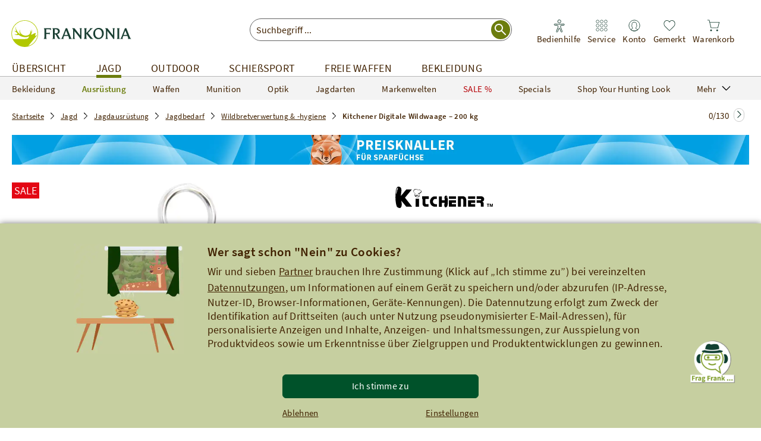

--- FILE ---
content_type: text/html;charset=UTF-8
request_url: https://www.frankonia.de/p/kitchener/digitale-wildwaage-200-kg/2005313
body_size: 85009
content:
<!DOCTYPE html><html class="no-js de" lang="de"><head> <link rel="preconnect" href="//app.usercentrics.eu"><link rel="preconnect" href="//api.usercentrics.eu"><link rel="preload" href="//app.usercentrics.eu/browser-ui/latest/loader.js" as="script"><script id="usercentrics-cmp" data-settings-id="McheIYhZpnsIbv" src="https://app.usercentrics.eu/browser-ui/latest/loader.js" async></script><script>window.CKEDITOR_BASEPATH = "/ckeditor/";
window.assetsPath = "/js/";
window.cssPath = "/";
window.assetsMode = "prod";
window.buildNumber = "4343876ac";
window.legacyIE = false;
</script><title>Kitchener Digitale Wildwaage – 200 kg - Wildbretverwertung/- hygiene - Jagdbedarf - Ausrüstung - Jagd Online Shop | FRANKONIA</title><meta http-equiv="X-UA-Compatible" content="IE=Edge,chrome=1"><meta charset="utf-8"><meta http-equiv="content-language" content="de"><meta name="description" content="Kitchener Digitale Wildwaage &ndash; 200 kg f&uuml;r 33,99 Euro im Online Shop f&uuml;r Wildbretverwertung/- hygiene kaufen ✓ auf Rechnung ✓ Tradition seit 1908"><meta name="robots" content="NOODP, index, follow"><link rel="canonical" href="https://www.frankonia.de/p/kitchener/digitale-wildwaage-200-kg/2005313"><meta property="og:type" content="product"><meta property="og:title" content="Kitchener Digitale Wildwaage &ndash; 200 kg"><meta property="og:description" content="Kitchener Digitale Wildwaage &ndash; 200 kg online kaufen bei Frankonia.de"><meta property="og:price:currency" content="EUR"><meta property="og:price:amount" content="33,99 &euro;"><meta property="og:price:standard_amount" content="39,99 &euro;"><meta property="og:image" content="https://bilder.frankonia.de/fsicache/server?type=image&amp;source=products%2Fp2005313_ha_v1.jpg&amp;effects=pad(CC,ffff)&amp;width=1200&amp;height=630"><meta property="og:image:width" content="1200"><meta property="og:image:height" content="630"><meta property="og:brand" content="Kitchener"><meta property="og:isbn" content="2005313"><meta property="product:color" content=""><meta property="og:availability" content="out of stock"><meta property="og:site_name" content="Frankonia.de"><meta property="og:url" content="https://www.frankonia.de/p/kitchener/digitale-wildwaage-200-kg/2005313"><meta name="twitter:card" content="summary_large_image"><meta name="twitter:site" content="@Frankonia"><link rel="preload" href="/js/essential.js?v=4343876ac" as="script"><link rel="preload" href="/img/app/frankonia-logo.svg?v=4343876ac" as="image"><link rel="preload" href="/img/app/icons/search.svg?v=4343876ac" as="image"><link rel="preload" href="/img/app/icons/stores-black.svg?v=4343876ac" as="image"><link rel="preload" href="/img/app/icons/service-black.svg?v=4343876ac" as="image"><link rel="preload" href="/img/app/icons/basket-black.svg?v=4343876ac" as="image"><link rel="preload" href="/img/app/icons/watchlist-black.svg?v=4343876ac" as="image"><link rel="preload" href="/img/app/icons/account-black.svg?v=4343876ac" as="image"><meta name="HandheldFriendly" content="True"><meta name="MobileOptimized" content="320"><meta http-equiv="cleartype" content="on"><meta name="viewport" content="width=device-width, initial-scale=1, shrink-to-fit=no, maximum-scale=2"><meta name="format-detection" content="telephone=no"><meta name="google-play-app" content="app-id=de.frankonia.shopping_app"><link rel="apple-touch-icon" href="/img/app/icons/favicons/favicon.svg"><link rel="android-touch-icon" href="/img/app/icons/favicons/favicon.svg"><meta name="applePayChecked" content="0"><meta name="googlePayChecked" content="0"><meta name="computopMerchantId" content="FRANKONIA_DEU_ECOM_0007000007"><meta name="_csrf" content="b5f00e19-c5be-4ba2-83b3-169a385cd332"><meta name="_csrf_header" content="X-CSRF-TOKEN"><meta http-equiv="pragma" content="no-cache"><meta http-equiv="cache-control" content="no-cache"><meta http-equiv="expires" content="0"><meta name="fr:articleNumber" content="2005313"><meta name="fr:googleApiKey" content="AIzaSyDQ9KxWWQWWsbOHxN2I3ixhpYgTFiq4v_o"><meta name="fr:pjaxTimeout" content="5000"><meta name="fr-btrq" content="true"><meta name="msapplication-TileColor" content="#ffffff"><meta name="theme-color" content="#ffffff"><meta name="apple-mobile-web-app-status-bar-style" content="#ffffff"><meta name="msapplication-config" content="browserconfig.xml?v=4343876ac"><link rel="icon" type="image/svg+xml" href="/img/app/icons/favicons/favicon.svg" sizes="any"><link rel="apple-touch-icon" sizes="57x57" href="/img/app/icons/favicons/apple-touch-icon-57x57.png?v=4343876ac"><link rel="apple-touch-icon" sizes="60x60" href="/img/app/icons/favicons/apple-touch-icon-60x60.png?v=4343876ac"><link rel="apple-touch-icon" sizes="72x72" href="/img/app/icons/favicons/apple-touch-icon-72x72.png?v=4343876ac"><link rel="apple-touch-icon" sizes="76x76" href="/img/app/icons/favicons/apple-touch-icon-76x76.png?v=4343876ac"><link rel="apple-touch-icon" sizes="114x114" href="/img/app/icons/favicons/apple-touch-icon-114x114.png?v=4343876ac"><link rel="apple-touch-icon" sizes="120x120" href="/img/app/icons/favicons/apple-touch-icon-120x120.png?v=4343876ac"><link rel="apple-touch-icon" sizes="144x144" href="/img/app/icons/favicons/apple-touch-icon-144x144.png?v=4343876ac"><link rel="apple-touch-icon" sizes="152x152" href="/img/app/icons/favicons/apple-touch-icon-152x152.png?v=4343876ac"><link rel="apple-touch-icon" sizes="180x180" href="/img/app/icons/favicons/apple-touch-icon-180x180.png?v=4343876ac"><link rel="icon" type="image/png" href="/img/app/icons/favicons/android-chrome-36x36.png?v=4343876ac" sizes="36x36"><link rel="icon" type="image/png" href="/img/app/icons/favicons/android-chrome-48x48.png?v=4343876ac" sizes="48x48"><link rel="icon" type="image/png" href="/img/app/icons/favicons/android-chrome-72x72.png?v=4343876ac" sizes="72x72"><link rel="icon" type="image/png" href="/img/app/icons/favicons/android-chrome-96x96.png?v=4343876ac" sizes="96x96"><link rel="icon" type="image/png" href="/img/app/icons/favicons/android-chrome-144x144.png?v=4343876ac" sizes="144x144"><link rel="icon" type="image/png" href="/img/app/icons/favicons/android-chrome-192x192.png?v=4343876ac" sizes="192x192"><link rel="icon" type="image/png" href="/img/app/icons/favicons/favicon-16x16.png?v=4343876ac" sizes="16x16"><link rel="icon" type="image/png" href="/img/app/icons/favicons/favicon-32x32.png?v=4343876ac" sizes="32x32"><link rel="icon" type="image/png" href="/img/app/icons/favicons/favicon-96x96.png?v=4343876ac" sizes="96x96"><link rel="shortcut icon" type="image/x-icon" href="/img/app/icons/favicons/favicon.ico?v=4343876ac"><meta name="msapplication-TileImage" content="/img/app/icons/favicons/mstile-150x150.png?v=4343876ac"><meta name="msapplication-square70x70logo" content="/img/app/icons/favicons/mstile-70x70.png?v=4343876ac"><meta name="msapplication-square150x150logo" content="/img/app/icons/favicons/mstile-150x150.png?v=4343876ac"><meta name="msapplication-wide310x150logo" content="/img/app/icons/favicons/mstile-310x150.png?v=4343876ac"><meta name="msapplication-square310x310logo" content="/img/app/icons/favicons/mstile-310x310.png?v=4343876ac"><link href="/img/app/icons/favicons/apple-touch-startup-image-320x460.png?v=4343876ac" media="(device-width: 320px) and (device-height: 480px) and (-webkit-device-pixel-ratio: 1)" rel="apple-touch-startup-image"><link href="/img/app/icons/favicons/apple-touch-startup-image-640x920.png?v=4343876ac" media="(device-width: 320px) and (device-height: 480px) and (-webkit-device-pixel-ratio: 2)" rel="apple-touch-startup-image"><link href="/img/app/icons/favicons/apple-touch-startup-image-640x1096.png?v=4343876ac" media="(device-width: 320px) and (device-height: 568px) and (-webkit-device-pixel-ratio: 2)" rel="apple-touch-startup-image"><link href="/img/app/icons/favicons/apple-touch-startup-image-748x1024.png?v=4343876ac" media="(device-width: 768px) and (device-height: 1024px) and (-webkit-device-pixel-ratio: 1) and (orientation: landscape)" rel="apple-touch-startup-image"><link href="/img/app/icons/favicons/apple-touch-startup-image-750x1024.png?v=4343876ac" media="" rel="apple-touch-startup-image"><link href="/img/app/icons/favicons/apple-touch-startup-image-750x1294.png?v=4343876ac" media="(device-width: 375px) and (device-height: 667px) and (-webkit-device-pixel-ratio: 2)" rel="apple-touch-startup-image"><link href="/img/app/icons/favicons/apple-touch-startup-image-768x1004.png?v=4343876ac" media="(device-width: 768px) and (device-height: 1024px) and (-webkit-device-pixel-ratio: 1) and (orientation: portrait)" rel="apple-touch-startup-image"><link href="/img/app/icons/favicons/apple-touch-startup-image-1182x2208.png?v=4343876ac" media="(device-width: 414px) and (device-height: 736px) and (-webkit-device-pixel-ratio: 3) and (orientation: landscape)" rel="apple-touch-startup-image"><link href="/img/app/icons/favicons/apple-touch-startup-image-1242x2148.png?v=4343876ac" media="(device-width: 414px) and (device-height: 736px) and (-webkit-device-pixel-ratio: 3) and (orientation: portrait)" rel="apple-touch-startup-image"><link href="/img/app/icons/favicons/apple-touch-startup-image-1496x2048.png?v=4343876ac" media="(device-width: 768px) and (device-height: 1024px) and (-webkit-device-pixel-ratio: 2) and (orientation: landscape)" rel="apple-touch-startup-image"><link href="/img/app/icons/favicons/apple-touch-startup-image-1536x2008.png?v=4343876ac" media="(device-width: 768px) and (device-height: 1024px) and (-webkit-device-pixel-ratio: 2) and (orientation: portrait)" rel="apple-touch-startup-image"><style type="text/css" rel="stylesheet">.uc-list {
  padding: 0 15px 0 40px;
}
@font-face {
  font-family: 'Source Sans Pro';
  font-style: normal;
  font-weight: 200;
  font-display: swap;
  src: url("/fonts/source-sans-pro-v14-latin-200.eot?v=4343876a");
  src: local(''), url("/fonts/source-sans-pro-v14-latin-200.eot?#iefix") format('embedded-opentype'), url("/fonts/source-sans-pro-v14-latin-200.woff2") format('woff2'), url("/fonts/source-sans-pro-v14-latin-200.woff?v=4343876a") format('woff'), url("/fonts/source-sans-pro-v14-latin-200.ttf?v=4343876a") format('truetype'), url("/fonts/source-sans-pro-v14-latin-200.svg?v=4343876a#SourceSansPro") format('svg');
}
@font-face {
  font-family: 'Source Sans Pro';
  font-style: italic;
  font-weight: 200;
  font-display: swap;
  src: url("/fonts/source-sans-pro-v14-latin-200italic.eot?v=4343876a");
  src: local(''), url("/fonts/source-sans-pro-v14-latin-200italic.eot?#iefix") format('embedded-opentype'), url("/fonts/source-sans-pro-v14-latin-200italic.woff2") format('woff2'), url("/fonts/source-sans-pro-v14-latin-200italic.woff?v=4343876a") format('woff'), url("/fonts/source-sans-pro-v14-latin-200italic.ttf?v=4343876a") format('truetype'), url("/fonts/source-sans-pro-v14-latin-200italic.svg?v=4343876a#SourceSansPro") format('svg');
}
@font-face {
  font-family: 'Source Sans Pro';
  font-style: normal;
  font-weight: 300;
  font-display: swap;
  src: url("/fonts/source-sans-pro-v14-latin-300.eot?v=4343876a");
  src: local(''), url("/fonts/source-sans-pro-v14-latin-300.eot?#iefix") format('embedded-opentype'), url("/fonts/source-sans-pro-v14-latin-300.woff2") format('woff2'), url("/fonts/source-sans-pro-v14-latin-300.woff?v=4343876a") format('woff'), url("/fonts/source-sans-pro-v14-latin-300.ttf?v=4343876a") format('truetype'), url("/fonts/source-sans-pro-v14-latin-300.svg?v=4343876a#SourceSansPro") format('svg');
}
@font-face {
  font-family: 'Source Sans Pro';
  font-style: italic;
  font-weight: 300;
  font-display: swap;
  src: url("/fonts/source-sans-pro-v14-latin-300italic.eot?v=4343876a");
  src: local(''), url("/fonts/source-sans-pro-v14-latin-300italic.eot?#iefix") format('embedded-opentype'), url("/fonts/source-sans-pro-v14-latin-300italic.woff2") format('woff2'), url("/fonts/source-sans-pro-v14-latin-300italic.woff?v=4343876a") format('woff'), url("/fonts/source-sans-pro-v14-latin-300italic.ttf?v=4343876a") format('truetype'), url("/fonts/source-sans-pro-v14-latin-300italic.svg?v=4343876a#SourceSansPro") format('svg');
}
@font-face {
  font-family: 'Source Sans Pro';
  font-style: normal;
  font-weight: 400;
  font-display: swap;
  src: url("/fonts/source-sans-pro-v14-latin-regular.eot?v=4343876a");
  src: local(''), url("/fonts/source-sans-pro-v14-latin-regular.eot?#iefix") format('embedded-opentype'), url("/fonts/source-sans-pro-v14-latin-regular.woff2") format('woff2'), url("/fonts/source-sans-pro-v14-latin-regular.woff?v=4343876a") format('woff'), url("/fonts/source-sans-pro-v14-latin-regular.ttf?v=4343876a") format('truetype'), url("/fonts/source-sans-pro-v14-latin-regular.svg?v=4343876a#SourceSansPro") format('svg');
}
@font-face {
  font-family: 'Source Sans Pro';
  font-style: italic;
  font-weight: 400;
  font-display: swap;
  src: url("/fonts/source-sans-pro-v14-latin-italic.eot?v=4343876a");
  src: local(''), url("/fonts/source-sans-pro-v14-latin-italic.eot?#iefix") format('embedded-opentype'), url("/fonts/source-sans-pro-v14-latin-italic.woff2") format('woff2'), url("/fonts/source-sans-pro-v14-latin-italic.woff?v=4343876a") format('woff'), url("/fonts/source-sans-pro-v14-latin-italic.ttf?v=4343876a") format('truetype'), url("/fonts/source-sans-pro-v14-latin-italic.svg?v=4343876a#SourceSansPro") format('svg');
}
@font-face {
  font-family: 'Source Sans Pro';
  font-style: normal;
  font-weight: 600;
  font-display: swap;
  src: url("/fonts/source-sans-pro-v14-latin-600.eot?v=4343876a");
  src: local(''), url("/fonts/source-sans-pro-v14-latin-600.eot?#iefix") format('embedded-opentype'), url("/fonts/source-sans-pro-v14-latin-600.woff2") format('woff2'), url("/fonts/source-sans-pro-v14-latin-600.woff?v=4343876a") format('woff'), url("/fonts/source-sans-pro-v14-latin-600.ttf?v=4343876a") format('truetype'), url("/fonts/source-sans-pro-v14-latin-600.svg?v=4343876a#SourceSansPro") format('svg');
}
@font-face {
  font-family: 'Source Sans Pro';
  font-style: italic;
  font-weight: 600;
  font-display: swap;
  src: url("/fonts/source-sans-pro-v14-latin-600italic.eot?v=4343876a");
  src: local(''), url("/fonts/source-sans-pro-v14-latin-600italic.eot?#iefix") format('embedded-opentype'), url("/fonts/source-sans-pro-v14-latin-600italic.woff2") format('woff2'), url("/fonts/source-sans-pro-v14-latin-600italic.woff?v=4343876a") format('woff'), url("/fonts/source-sans-pro-v14-latin-600italic.ttf?v=4343876a") format('truetype'), url("/fonts/source-sans-pro-v14-latin-600italic.svg?v=4343876a#SourceSansPro") format('svg');
}
@font-face {
  font-family: 'Source Sans Pro';
  font-style: italic;
  font-weight: 700;
  font-display: swap;
  src: url("/fonts/source-sans-pro-v14-latin-700italic.eot?v=4343876a");
  src: local(''), url("/fonts/source-sans-pro-v14-latin-700italic.eot?#iefix") format('embedded-opentype'), url("/fonts/source-sans-pro-v14-latin-700italic.woff2") format('woff2'), url("/fonts/source-sans-pro-v14-latin-700italic.woff?v=4343876a") format('woff'), url("/fonts/source-sans-pro-v14-latin-700italic.ttf?v=4343876a") format('truetype'), url("/fonts/source-sans-pro-v14-latin-700italic.svg?v=4343876a#SourceSansPro") format('svg');
}
@font-face {
  font-family: 'Source Sans Pro';
  font-style: normal;
  font-weight: 900;
  font-display: swap;
  src: url("/fonts/source-sans-pro-v14-latin-900.eot?v=4343876a");
  src: local(''), url("/fonts/source-sans-pro-v14-latin-900.eot?#iefix") format('embedded-opentype'), url("/fonts/source-sans-pro-v14-latin-900.woff2") format('woff2'), url("/fonts/source-sans-pro-v14-latin-900.woff?v=4343876a") format('woff'), url("/fonts/source-sans-pro-v14-latin-900.ttf?v=4343876a") format('truetype'), url("/fonts/source-sans-pro-v14-latin-900.svg?v=4343876a#SourceSansPro") format('svg');
}
@font-face {
  font-family: 'Source Sans Pro';
  font-style: normal;
  font-weight: 700;
  font-display: swap;
  src: url("/fonts/source-sans-pro-v14-latin-700.eot?v=4343876a");
  src: local(''), url("/fonts/source-sans-pro-v14-latin-700.eot?#iefix") format('embedded-opentype'), url("/fonts/source-sans-pro-v14-latin-700.woff2") format('woff2'), url("/fonts/source-sans-pro-v14-latin-700.woff?v=4343876a") format('woff'), url("/fonts/source-sans-pro-v14-latin-700.ttf?v=4343876a") format('truetype'), url("/fonts/source-sans-pro-v14-latin-700.svg?v=4343876a#SourceSansPro") format('svg');
}
@font-face {
  font-family: 'Source Sans Pro';
  font-style: italic;
  font-weight: 900;
  font-display: swap;
  src: url("/fonts/source-sans-pro-v14-latin-900italic.eot?v=4343876a");
  src: local(''), url("/fonts/source-sans-pro-v14-latin-900italic.eot?#iefix") format('embedded-opentype'), url("/fonts/source-sans-pro-v14-latin-900italic.woff2") format('woff2'), url("/fonts/source-sans-pro-v14-latin-900italic.woff?v=4343876a") format('woff'), url("/fonts/source-sans-pro-v14-latin-900italic.ttf?v=4343876a") format('truetype'), url("/fonts/source-sans-pro-v14-latin-900italic.svg?v=4343876a#SourceSansPro") format('svg');
}
@font-face {
  font-family: 'Rollerscript W01 Smooth';
  src: url("/fonts/419f125a-1535-42a7-b054-f30a318844b6.eot?#iefix");
  src: url("/fonts/419f125a-1535-42a7-b054-f30a318844b6.eot?#iefix") format("eot"), url("/fonts/2ceca005-0a0f-41d9-a23c-bed8f9f0ed92.woff2") format("woff2"), url("/fonts/c2b4695e-01da-433e-8950-4439e9766f45.woff?v=4343876a") format("woff"), url("/fonts/ad10d908-96c9-440e-b9ee-d8212a2698a6.ttf?v=4343876a") format("truetype"), url("/fonts/7a27c5f5-a09b-4876-adc2-94f70dc82533.svg?v=4343876a#7a27c5f5-a09b-4876-adc2-94f70dc82533") format("svg");
  font-display: swap;
}

/*
this is a fix to make ie10 work in portrait mode. currently stylus does not support this notation
see https://github.com/LearnBoost/stylus/pull/883
*/
@-webkit-viewport{width:device-width}
@-moz-viewport{width:device-width}
@-ms-viewport{width:device-width}
@-o-viewport{width:device-width}
@viewport{width:device-width}
body{-ms-content-zooming: none}
a, input, button {-ms-touch-action: none !important;}
.smartbanner-show {
	margin-top: 80px;
}

.smartbanner-show .smartbanner {
	display: block;
}

/** Default **/
.smartbanner {
	position: absolute;
	left: 0;
	top: -70px;
	display: none;
	width: 100%;
	height: 70px;
	line-height: 80px;
	font-family: 'Helvetica Neue', sans-serif;
	background: #f4f4f4;
	z-index: 9998;
	-webkit-font-smoothing: antialiased;
	overflow: hidden;
	-webkit-text-size-adjust: none;
}

.smartbanner-container {
	margin: 0 auto;
	white-space: nowrap;
}

.smartbanner-close {
	display: inline-block;
	vertical-align: middle;
	margin: 0 5px 0 5px;
	font-family: 'ArialRoundedMTBold', Arial;
	font-size: 20px;
	text-align: center;
	color: #888;
	text-decoration: none;
	border: 0;
	border-radius: 14px;
	-webkit-font-smoothing: subpixel-antialiased;
}

.smartbanner-close:active,
.smartbanner-close:hover {
	color: #aaa;
}

.smartbanner-icon {
	display: inline-block;
	vertical-align: middle;
	width: 45px;
	height: 45px;
	margin-right: 12px;
	background-size: cover;
	border-radius: 10px;
}

.smartbanner-info {
	display: inline-block;
	vertical-align: middle;
	width: 44%;
	font-size: 11px;
	line-height: 1.2em;
	font-weight: bold;
}

.smartbanner-title {
	font-size: 13px;
	line-height: 18px;
}

.smartbanner-button {
	position: absolute;
	right: 16px;
	top: 0;
	bottom: 0;
	margin: auto 0;
	height: 24px;
	font-size: 14px;
	line-height: 24px;
	text-align: center;
	font-weight: bold;
	color: #6a6a6a;
	text-transform: uppercase;
	text-decoration: none;
	text-shadow: 0 1px 0 rgba(255, 255, 255, 0.8);
}

.smartbanner-button:active,
.smartbanner-button:hover {
	color: #aaa;
}

.smartbanner-button-text {
}

.smartbanner-button-text:active,
.smartbanner-button-text:hover {
}

/** iOS **/
.smartbanner-ios {
	background: #f4f4f4;
	background: linear-gradient(to bottom, #f4f4f4, #cdcdcd);
	box-shadow: 0 1px 2px rgba(0, 0, 0, 0.5);
	line-height: 70px;
}

.smartbanner-ios .smartbanner-close {
	border: 0;
	width: 18px;
	height: 18px;
	line-height: 18px;
	color: #888;
	text-shadow: 0 1px 0 white;
}

.smartbanner-ios .smartbanner-close:active,
.smartbanner-ios .smartbanner-close:hover {
	color: #aaa;
}

.smartbanner-ios .smartbanner-icon {
	background: rgba(0, 0, 0, 0.6);
	background-size: cover;
	box-shadow: 0 1px 3px rgba(0, 0, 0, 0.3);
}

.smartbanner-ios .smartbanner-info {
	color: #6a6a6a;
	text-shadow: 0 1px 0 rgba(255, 255, 255, 0.8);
}

.smartbanner-ios .smartbanner-title {
	color: #4d4d4d;
	font-weight: bold;
}

.smartbanner-ios .smartbanner-button {
	padding: 0 10px;
	min-width: 10%;
	color: #6a6a6a;
	background: #efefef;
	background: linear-gradient(to bottom, #efefef, #dcdcdc);
	border-radius: 3px;
	box-shadow: inset 0 0 0 1px #bfbfbf, 0 1px 0 rgba(255, 255, 255, 0.6), 0 2px 0 rgba(255, 255, 255, 0.7) inset;
}

.smartbanner-ios .smartbanner-button:active,
.smartbanner-ios .smartbanner-button:hover {
	background: #dcdcdc;
	background: linear-gradient(to bottom, #dcdcdc, #efefef);
}

.smartbanner-ios .smartbanner-button-text {
}

.smartbanner-ios .smartbanner-button-text:active,
.smartbanner-ios .smartbanner-button-text:hover {
}

/** Android **/
.smartbanner-android {
	/*background: #3d3d3d url([data-uri]);
	box-shadow: inset 0 4px 0 #88b131;*/
	line-height: 70px;
}

.smartbanner-android .smartbanner-close {
	border: 0;
	width: 17px;
	height: 17px;
	line-height: 17px;
	margin-right: 7px;
	color: #b1b1b3;
	/*background: #1c1e21;
	text-shadow: 0 1px 1px #000;
	box-shadow: 0 1px 2px rgba(0, 0, 0, 0.8) inset, 0 1px 1px rgba(255, 255, 255, 0.3);*/
}

.smartbanner-android .smartbanner-close:active,
.smartbanner-android .smartbanner-close:hover {
	color: #eee;
}

.smartbanner-android .smartbanner-icon {
	background-color: transparent;
	box-shadow: none;
}

.smartbanner-android .smartbanner-info {
	color: #333;
	/*text-shadow: 0 1px 2px #000;*/
}

.smartbanner-android .smartbanner-title {
	color: #333;
	font-weight: bold;
	margin-bottom: 6px;
}

.smartbanner-android .smartbanner-button {
	min-width: 12%;
	color: #333;
	padding: 0;
	background: none;
	border-radius: 0;
	/*box-shadow: 0 0 0 1px #333, 0 0 0 2px #dddcdc;*/
	text-transform: uppercase;
}

.smartbanner-android .smartbanner-button:active,
.smartbanner-android .smartbanner-button:hover {
	background: none;
}

.smartbanner-android .smartbanner-button-text {
	text-align: center;
	display: block;
	padding: 0 10px;
	/*background: #42b6c9;
	background: linear-gradient(to bottom, #193f33, #193f33);*/
	text-transform: none;
	text-shadow: none;
	box-shadow: none;
}

.smartbanner-android .smartbanner-button-text:active,
.smartbanner-android .smartbanner-button-text:hover {
	/*background: #2ac7e1;*/
}

/** Windows **/
.smartbanner-windows {
	background: #f4f4f4;
	background: linear-gradient(to bottom, #f4f4f4, #cdcdcd);
	box-shadow: 0 1px 2px rgba(0, 0, 0, 0.5);
	line-height: 80px;
}

.smartbanner-windows .smartbanner-close {
	border: 0;
	width: 18px;
	height: 18px;
	line-height: 18px;
	color: #888;
	text-shadow: 0 1px 0 white;
}

.smartbanner-windows .smartbanner-close:active,
.smartbanner-windows .smartbanner-close:hover {
	color: #aaa;
}

.smartbanner-windows .smartbanner-icon {
	background: rgba(0, 0, 0, 0.6);
	background-size: cover;
	box-shadow: 0 1px 3px rgba(0, 0, 0, 0.3);
}

.smartbanner-windows .smartbanner-info {
	color: #6a6a6a;
	text-shadow: 0 1px 0 rgba(255, 255, 255, 0.8);
}

.smartbanner-windows .smartbanner-title {
	color: #4d4d4d;
	font-weight: bold;
}

.smartbanner-windows .smartbanner-button {
	padding: 0 10px;
	min-width: 10%;
	color: #6a6a6a;
	background: #efefef;
	background: linear-gradient(to bottom, #efefef, #dcdcdc);
	border-radius: 3px;
	box-shadow: inset 0 0 0 1px #bfbfbf, 0 1px 0 rgba(255, 255, 255, 0.6), 0 2px 0 rgba(255, 255, 255, 0.7) inset;
}

.smartbanner-windows .smartbanner-button:active,
.smartbanner-windows .smartbanner-button:hover {
	background: #dcdcdc;
	background: linear-gradient(to bottom, #dcdcdc, #efefef);
}

.smartbanner-windows .smartbanner-button-text {
}

.smartbanner-windows .smartbanner-button-text:active,
.smartbanner-windows .smartbanner-button-text:hover {
}

/*! normalize.css v3.0.1 | MIT License | git.io/normalize */

/**
 * 1. Set default font family to sans-serif.
 * 2. Prevent iOS text size adjust after orientation change, without disabling
 *    user zoom.
 */

 
html {
  font-family: sans-serif; /* 1 */
  -ms-text-size-adjust: 100%; /* 2 */
  -webkit-text-size-adjust: 100%; /* 2 */
}

/**
 * Remove default margin.
 */
 

body {
  margin: 0;
}

/* HTML5 display definitions
   ========================================================================== */

/**
 * Correct `block` display not defined for any HTML5 element in IE 8/9.
 * Correct `block` display not defined for `details` or `summary` in IE 10/11 and Firefox.
 * Correct `block` display not defined for `main` in IE 11.
 */

article,
aside,
details,
figcaption,
figure,
footer,
header,
hgroup,
main,
nav,
section,
summary {
  display: block;
}

/**
 * 1. Correct `inline-block` display not defined in IE 8/9.
 * 2. Normalize vertical alignment of `progress` in Chrome, Firefox, and Opera.
 */

audio,
canvas,
progress,
video {
  display: inline-block; /* 1 */
  vertical-align: baseline; /* 2 */
}

/**
 * Prevent modern browsers from displaying `audio` without controls.
 * Remove excess height in iOS 5 devices.
 */

audio:not([controls]) {
  display: none;
  height: 0;
}

/**
 * Address `[hidden]` styling not present in IE 8/9/10.
 * Hide the `template` element in IE 8/9/11, Safari, and Firefox < 22.
 */

[hidden],
template {
  display: none;
}

/* Links
   ========================================================================== */

/**
 * Remove the gray background color from active links in IE 10.
 */

a {
  background: transparent;
}

/**
 * Improve readability when focused and also mouse hovered in all browsers.
 */

a:active,
a:hover {
  outline: 0;
}

/* Text-level semantics
   ========================================================================== */

/**
 * Address styling not present in IE 8/9/10/11, Safari, and Chrome.
 */

abbr[title] {
  border-bottom: 1px dotted;
}

/**
 * Address style set to `bolder` in Firefox 4+, Safari, and Chrome.
 */

b,
strong {
  font-weight: bold;
}

/**
 * Address styling not present in Safari and Chrome.
 */

dfn {
  font-style: italic;
}

/**
 * Address variable `h1` font-size and margin within `section` and `article`
 * contexts in Firefox 4+, Safari, and Chrome.
 */

h1 {
  font-size: 2em;
  margin: 0.67em 0;
}

/**
 * Address styling not present in IE 8/9.
 */

mark {
  background: #ff0;
  color: #000;
}

/**
 * Address inconsistent and variable font size in all browsers.
 */

small {
  font-size: 80%;
}

/**
 * Prevent `sub` and `sup` affecting `line-height` in all browsers.
 */

sub,
sup {
  font-size: 75%;
  line-height: 0;
  position: relative;
  vertical-align: baseline;
}

sup {
  top: -0.5em;
}

sub {
  bottom: -0.25em;
}

/* Embedded content
   ========================================================================== */

/**
 * Remove border when inside `a` element in IE 8/9/10.
 */

img {
  border: 0;
}

/**
 * Correct overflow not hidden in IE 9/10/11.
 */

svg:not(:root) {
  overflow: hidden;
}

/* Grouping content
   ========================================================================== */

/**
 * Address margin not present in IE 8/9 and Safari.
 */

figure {
  margin: 1em 40px;
}

/**
 * Address differences between Firefox and other browsers.
 */

hr {
  -moz-box-sizing: content-box;
  box-sizing: content-box;
  height: 0;
}

/**
 * Contain overflow in all browsers.
 */

pre {
  overflow: auto;
}

/**
 * Address odd `em`-unit font size rendering in all browsers.
 */

code,
kbd,
pre,
samp {
  font-family: monospace, monospace;
  font-size: 1em;
}

/* Forms
   ========================================================================== */

/**
 * Known limitation: by default, Chrome and Safari on OS X allow very limited
 * styling of `select`, unless a `border` property is set.
 */

/**
 * 1. Correct color not being inherited.
 *    Known issue: affects color of disabled elements.
 * 2. Correct font properties not being inherited.
 * 3. Address margins set differently in Firefox 4+, Safari, and Chrome.
 */

button,
input,
optgroup,
select,
textarea {
  color: inherit; /* 1 */
  font: inherit; /* 2 */
  margin: 0; /* 3 */
}

/**
 * Address `overflow` set to `hidden` in IE 8/9/10/11.
 */

button {
  overflow: visible;
}

/**
 * Address inconsistent `text-transform` inheritance for `button` and `select`.
 * All other form control elements do not inherit `text-transform` values.
 * Correct `button` style inheritance in Firefox, IE 8/9/10/11, and Opera.
 * Correct `select` style inheritance in Firefox.
 */

button,
select {
  text-transform: none;
}

/**
 * 1. Avoid the WebKit bug in Android 4.0.* where (2) destroys native `audio`
 *    and `video` controls.
 * 2. Correct inability to style clickable `input` types in iOS.
 * 3. Improve usability and consistency of cursor style between image-type
 *    `input` and others.
 */

button,
html input[type="button"], /* 1 */
input[type="reset"],
input[type="submit"] {
  -webkit-appearance: button; /* 2 */
  cursor: pointer; /* 3 */
}

/**
 * Re-set default cursor for disabled elements.
 */

button[disabled],
html input[disabled] {
  cursor: default;
}

/**
 * Remove inner padding and border in Firefox 4+.
 */

button::-moz-focus-inner,
input::-moz-focus-inner {
  border: 0;
  padding: 0;
}

/**
 * Address Firefox 4+ setting `line-height` on `input` using `!important` in
 * the UA stylesheet.
 */

input {
  line-height: normal;
}

/**
 * It's recommended that you don't attempt to style these elements.
 * Firefox's implementation doesn't respect box-sizing, padding, or width.
 *
 * 1. Address box sizing set to `content-box` in IE 8/9/10.
 * 2. Remove excess padding in IE 8/9/10.
 */

input[type="checkbox"],
input[type="radio"] {
  box-sizing: border-box; /* 1 */
  padding: 0; /* 2 */
}

/**
 * Fix the cursor style for Chrome's increment/decrement buttons. For certain
 * `font-size` values of the `input`, it causes the cursor style of the
 * decrement button to change from `default` to `text`.
 */

input[type="number"]::-webkit-inner-spin-button,
input[type="number"]::-webkit-outer-spin-button {
  height: auto;
}

/**
 * 1. Address `appearance` set to `searchfield` in Safari and Chrome.
 * 2. Address `box-sizing` set to `border-box` in Safari and Chrome
 *    (include `-moz` to future-proof).
 */

input[type="search"] {
  -webkit-appearance: textfield; /* 1 */
  -moz-box-sizing: content-box;
  -webkit-box-sizing: content-box; /* 2 */
  box-sizing: content-box;
}

/**
 * Remove inner padding and search cancel button in Safari and Chrome on OS X.
 * Safari (but not Chrome) clips the cancel button when the search input has
 * padding (and `textfield` appearance).
 */

input[type="search"]::-webkit-search-cancel-button,
input[type="search"]::-webkit-search-decoration {
  -webkit-appearance: none;
}

/**
 * Define consistent border, margin, and padding.
 */

fieldset {
  border: 1px solid #c0c0c0;
  margin: 0 2px;
  padding: 0.35em 0.625em 0.75em;
}

/**
 * 1. Correct `color` not being inherited in IE 8/9/10/11.
 * 2. Remove padding so people aren't caught out if they zero out fieldsets.
 */

legend {
  border: 0; /* 1 */
  padding: 0; /* 2 */
}

/**
 * Remove default vertical scrollbar in IE 8/9/10/11.
 */

textarea {
  overflow: auto;
}

/**
 * Don't inherit the `font-weight` (applied by a rule above).
 * NOTE: the default cannot safely be changed in Chrome and Safari on OS X.
 */

optgroup {
  font-weight: bold;
}

/* Tables
   ========================================================================== */

/**
 * Remove most spacing between table cells.
 */

table {
  border-collapse: collapse;
  border-spacing: 0;
}

td,
th {
  padding: 0;
}
.uc-list {
  padding: 0 15px 0 40px;
}
.fr-infotext-wrap,
.fr-footer,
.fr-subfooter,
.fr-list,
.fr-rating,
.fr-tag,
.fr-buttons,
.filereader .fr-image-uploader__fallback,
.filereader .fr-image-uploader__message .fr-message,
.fr-mini-basket,
.fr-tooltip--suffix,
.fr-ajax-link,
.fr-ajax-inline-link,
.fr-detail-reports,
.fr-flag {
  display: none;
}
.fr-pager {
  visibility: hidden;
}
@viewport {
  width: device-width;
}
* {
  -webkit-box-sizing: border-box;
  -moz-box-sizing: border-box;
  box-sizing: border-box;
  margin: 0;
  border: 0;
  padding: 0;
}
p {
  line-height: 140%;
}
b,
strong {
  font-weight: 600;
}
html {
  font-family: 'Source Sans Pro', 'Calibri', 'Gill sans', 'Times new roman';
  font-weight: 400;
  letter-spacing: 0.3px;
  font-size: 15px;
  color: #402100;
  height: 100%;
}
body {
  position: relative;
  width: 100%;
  min-width: 300px;
}
.skip-link {
  position: absolute;
  left: -9999px;
  top: auto;
  width: 1px;
  height: 1px;
  overflow: hidden;
}
.skip-link:focus {
  position: static;
  width: auto;
  height: auto;
  margin: 1em;
  padding: 0.5em;
  background: #000;
  color: #fff;
  z-index: 1000;
}
* {
  -webkit-tap-highlight-color: rgba(0,0,0,0);
  -webkit-touch-callout: none;
}
button {
  border: none;
}
.sprot {
  display: none;
}
.hide {
  display: none;
}
.show {
  display: block;
}
.smallText {
  font-size: 11px;
}
@media all and (max-width: 699px) {
  a[href^="tel"]:link,
  a[href^="tel"]:visited,
  a[href^="tel"]:hover {
    text-decoration: underline;
    color: #fff;
    cursor: pointer;
  }
}
@media all and (min-width: 700px) {
  a[href^="tel"]:link,
  a[href^="tel"]:visited,
  a[href^="tel"]:hover {
    text-decoration: none !important;
    color: #fff;
    pointer-events: none;
  }
}
.fr-com-banner-wrapper {
  max-width: 1600px;
  margin: 0 auto;
  padding: 0 15px 0 15px;
}
.fr-content-wrapper,
.fr-breadcrumb-wrapper {
  max-width: 1600px;
  margin: 0 auto;
}
.fr-breadcrumb-content {
  margin: 10px;
}
@media all and (min-width: 1000px) {
  .fr-breadcrumb-content {
    margin: 10px 20px;
  }
}
.fr-content {
  position: relative;
  margin: 10px;
}
@media all and (min-width: 1000px) {
  .fr-content {
    margin: 10px 20px;
  }
}
@media all and (min-width: 1000px) {
  .fr-content {
    min-height: 500px;
  }
}
@media all and (min-width: 1000px) {
  .fr-content__center {
    max-width: 1200px;
    margin: 0 auto;
  }
}
@media all and (min-width: 1000px) {
  .gh .fr-content__left {
    max-width: 1400px;
  }
}
.fr-content__message {
  margin: 40px 0;
  line-height: 140%;
}
.fr-overlay-container {
  position: absolute;
  top: 0;
  left: 0;
  opacity: 0;
  -ms-filter: "progid:DXImageTransform.Microsoft.Alpha(Opacity=0)";
  filter: alpha(opacity=0);
}
body.fr-overlay .fr-overlay-container {
  position: fixed;
  top: 0;
  left: 0;
  right: 0;
  bottom: 0;
  background: #636363;
  opacity: 0.5;
  -ms-filter: "progid:DXImageTransform.Microsoft.Alpha(Opacity=50)";
  filter: alpha(opacity=50);
  z-index: 199;
  -webkit-transition: opacity 0.2s ease-in;
  -moz-transition: opacity 0.2s ease-in;
  -o-transition: opacity 0.2s ease-in;
  -ms-transition: opacity 0.2s ease-in;
  transition: opacity 0.2s ease-in;
}
html.fr-overlay-html {
  overflow: hidden;
}
body.fr-overlay {
  overflow: auto;
}
.fr-content-element__placeolder {
  border: 1px dashed #f00;
  padding: 5px;
  display: block;
}
@media all and (min-width: 700px) {
  .fr-bg-centerline {
    background: transparent url("/img/app/global/bg-centerline.png?v=4343876a") top center repeat-y;
    margin-bottom: 30px;
  }
}
.fr-space--10 {
  height: 10px;
}
.fr-space--20 {
  height: 20px;
}
.fr-space--40 {
  height: 40px;
}
.fr-space--50 {
  height: 50px;
}
.fr-space--100 {
  height: 100px;
}
.fr-fullpage-teaser__large {
  width: 960px;
  margin: auto;
}
@media all and (max-width: 959px) {
  .fr-fullpage-teaser__large {
    display: none;
  }
}
@media all and (min-width: 960px) {
  .fr-fullpage-teaser__small {
    display: none;
  }
}
.smartbanner {
  z-index: 5;
  position: fixed;
  bottom: 0px;
  top: inherit;
}
.smartbanner-show {
  margin-top: 0px;
}
.disabled {
  opacity: 0.7;
  -ms-filter: "progid:DXImageTransform.Microsoft.Alpha(Opacity=70)";
  filter: alpha(opacity=70);
}
@media all and (min-width: 500px) {
  .fr-visible--up_to_S {
    display: none !important;
  }
}
@media all and (min-width: 700px) {
  .fr-visible--up_to_M {
    display: none !important;
  }
}
@media all and (min-width: 1000px) {
  .fr-visible--up_to_L {
    display: none !important;
  }
}
@media all and (min-width: 1200px) {
  .fr-visible--up_to_XL {
    display: none !important;
  }
}
@media all and (min-width: 1400px) {
  .fr-visible--up_to_XXL {
    display: none !important;
  }
}
@media all and (max-width: 499px) {
  .fr-visible--S_and_up {
    display: none !important;
  }
}
@media all and (max-width: 699px) {
  .fr-visible--M_and_up {
    display: none !important;
  }
}
@media all and (max-width: 999px) {
  .fr-visible--L_and_up {
    display: none !important;
  }
}
@media all and (max-width: 1199px) {
  .fr-visible--XL_and_up {
    display: none !important;
  }
}
@media all and (max-width: 1399px) {
  .fr-visible--XXL_and_up {
    display: none !important;
  }
}
@media all and (max-width: 499px) {
  .fr-visible--S-M {
    display: none !important;
  }
}
@media all and (min-width: 700px) {
  .fr-visible--S-M {
    display: none !important;
  }
}
@media all and (max-width: 499px) {
  .fr-visible--S-L {
    display: none !important;
  }
}
@media all and (min-width: 1000px) {
  .fr-visible--S-L {
    display: none !important;
  }
}
@media all and (max-width: 499px) {
  .fr-visible--S-XL {
    display: none !important;
  }
}
@media all and (min-width: 1200px) {
  .fr-visible--S-XL {
    display: none !important;
  }
}
@media all and (max-width: 499px) {
  .fr-visible--S-XXL {
    display: none !important;
  }
}
@media all and (min-width: 1400px) {
  .fr-visible--S-XXL {
    display: none !important;
  }
}
@media all and (max-width: 499px) {
  .fr-visible--S-XXXL {
    display: none !important;
  }
}
@media all and (min-width: 1600px) {
  .fr-visible--S-XXXL {
    display: none !important;
  }
}
@media all and (max-width: 699px) {
  .fr-visible--M-L {
    display: none !important;
  }
}
@media all and (min-width: 1000px) {
  .fr-visible--M-L {
    display: none !important;
  }
}
@media all and (max-width: 699px) {
  .fr-visible--M-XL {
    display: none !important;
  }
}
@media all and (min-width: 1200px) {
  .fr-visible--M-XL {
    display: none !important;
  }
}
@media all and (max-width: 699px) {
  .fr-visible--M-XXL {
    display: none !important;
  }
}
@media all and (min-width: 1400px) {
  .fr-visible--M-XXL {
    display: none !important;
  }
}
@media all and (max-width: 699px) {
  .fr-visible--M-XXXL {
    display: none !important;
  }
}
@media all and (min-width: 1600px) {
  .fr-visible--M-XXXL {
    display: none !important;
  }
}
@media all and (max-width: 999px) {
  .fr-visible--L-XL {
    display: none !important;
  }
}
@media all and (min-width: 1200px) {
  .fr-visible--L-XL {
    display: none !important;
  }
}
@media all and (max-width: 999px) {
  .fr-visible--L-XXL {
    display: none !important;
  }
}
@media all and (min-width: 1400px) {
  .fr-visible--L-XXL {
    display: none !important;
  }
}
@media all and (max-width: 999px) {
  .fr-visible--L-XXXL {
    display: none !important;
  }
}
@media all and (min-width: 1600px) {
  .fr-visible--L-XXXL {
    display: none !important;
  }
}
@media all and (max-width: 1199px) {
  .fr-visible--XL-XXL {
    display: none !important;
  }
}
@media all and (min-width: 1400px) {
  .fr-visible--XL-XXL {
    display: none !important;
  }
}
@media all and (max-width: 1199px) {
  .fr-visible--XL-XXXL {
    display: none !important;
  }
}
@media all and (min-width: 1600px) {
  .fr-visible--XL-XXXL {
    display: none !important;
  }
}
@media all and (max-width: 1399px) {
  .fr-visible--XXL-XXXL {
    display: none !important;
  }
}
@media all and (min-width: 1600px) {
  .fr-visible--XXL-XXXL {
    display: none !important;
  }
}
.fr-customer-card {
  text-align: center;
  padding-bottom: 40px;
}
.fr-customer-card__qr-code {
  width: 210px;
  margin: 0 auto 30px;
}
.fr-customer-card__data-wrap {
  font-size: 17px;
}
.fr-customer-card__logo {
  width: 210px;
  height: 30px;
  text-align: left;
  margin: 0 auto 6px;
}
#customerCardLayer .fr-layer__title {
  color: #89973e;
  font-weight: bold;
  font-size: 20px;
}
.fr-myaccount-kvk__qr-code-content {
  display: block;
  width: 270px;
}
.no-touchevents .fr-myaccount-kvk__qr-code-content {
  display: none;
}
.fr-myaccount-kvk__qr-code-wrap {
  display: -webkit-box;
  display: -moz-box;
  display: -webkit-flex;
  display: -ms-flexbox;
  display: box;
  display: flex;
  -webkit-box-pack: center;
  -moz-box-pack: center;
  -o-box-pack: center;
  -ms-flex-pack: center;
  -webkit-justify-content: center;
  justify-content: center;
}
.fr-myaccount-kvk__qr-code-headline {
  text-align: center;
  font-size: 20px;
  font-weight: 600;
  margin-top: 40px;
  color: #6c7c0e;
}
@media all and (max-width: 699px) {
  .fr-myaccount-kvk__qr-code-headline {
    font-size: 16px;
    margin-top: 30px;
    margin-bottom: 10px;
  }
}
.fr-myaccount-kvk__qr-code-text {
  text-align: center;
  font-size: 16px;
  margin-top: 10px;
}
@media all and (max-width: 699px) {
  .fr-myaccount-kvk__qr-code-text {
    font-size: 14px;
  }
}
.fr-myaccount-kvk__no-qr-code-content {
  display: none;
}
.no-touchevents .fr-myaccount-kvk__no-qr-code-content {
  display: block;
}
::-ms-reveal {
  display: none;
}

.uc-list {
  padding: 0 15px 0 40px;
}
</style><link type="text/css" rel="stylesheet" media="screen" href="/css/header.css?v=4343876ac"><link type="text/css" rel="stylesheet" media="screen" href="/css/swiper.css?v=4343876ac"><style type="text/css" rel="stylesheet">.uc-list {
  padding: 0 15px 0 40px;
}
.fr-detail__advices,
.fr-detail__advice-logos,
.fr-detail-forum,
.fr-detail-reviews {
  display: none;
}
.fr-detail-description {
  display: block;
  margin-top: 40px;
  margin-bottom: 40px;
  line-height: 150%;
  min-height: 100px;
}
.fr-detail-description__frankoniaOnly td {
  border: 1px solid #d4d4d4;
  padding: 5px 10px;
}
.fr-detail-description__frankoniaOnly ul,
.fr-detail-description__frankoniaOnly ol {
  padding: 10px 0px 10px 20px;
}
.fr-detail-description__frankoniaOnly ul li,
.fr-detail-description__frankoniaOnly ol li {
  padding: 0;
  margin: 0;
  line-height: 140%;
  padding-bottom: 5px;
}
.fr-detail-description__right .fr-simple-table {
  margin-bottom: 40px;
}
.fr-detail-description__right .fr-simple-table__caption {
  border: 1px solid #d4d4d4;
  border-bottom: 0;
}
.fr-detail-description__right h3 {
  font-size: 18px;
  text-transform: uppercase;
}
.fr-detail-description__left {
  padding-top: 9px;
}
.fr-detail-top .fr-detail__toggle-icons-wrap {
  display: none;
}
.fr-detail-top .fr-selling-points {
  margin-left: 15px;
  margin-top: 20px;
  font-size: 16px;
}
.fr-detail-top__left {
  margin-bottom: 0px;
  clear: both;
}
@media all and (max-width: 499px) {
  .fr-detail-top__right {
    margin-top: 12px;
  }
}
@media all and (min-width: 700px) {
  [data-format=portrait] .fr-detail-top__left,
  [data-format=square] .fr-detail-top__left,
  [data-format=portrait] .fr-detail-top__right,
  [data-format=square] .fr-detail-top__right {
    display: inline-block;
    vertical-align: top;
    vertical-align: top;
    width: 48%;
  }
  [data-format=portrait] .fr-detail-top__left,
  [data-format=square] .fr-detail-top__left {
    margin-right: 2%;
  }
  [data-format=portrait] .fr-detail-top__right,
  [data-format=square] .fr-detail-top__right {
    margin-left: 2%;
  }
}
@media all and (min-width: 1400px) {
  [data-format=portrait] .fr-detail-top__left,
  [data-format=square] .fr-detail-top__left {
    width: 58%;
  }
  [data-format=portrait] .fr-detail-top__right,
  [data-format=square] .fr-detail-top__right {
    margin-left: 2%;
    width: 38%;
  }
}
@media all and (min-width: 1000px) {
  [data-format=landscape] .fr-detail-top__left,
  [data-format=landscape] .fr-detail-top__right {
    display: inline-block;
    vertical-align: top;
    vertical-align: top;
    width: 58%;
  }
  [data-format=landscape] .fr-detail-top__left {
    margin-right: 2%;
  }
  [data-format=landscape] .fr-detail-top__right {
    width: 35%;
    margin-left: 5%;
  }
}
@media all and (min-width: 1000px) {
  .fr-detail-top__ewb-desktop {
    display: none;
  }
}
@media screen and (min-width: 700px) {
  [data-format=portrait] .sticky,
  [data-format=square] .sticky {
    z-index: 1;
    position: sticky;
    top: 0;
  }
}
.fr-detail__social-wrap {
  display: none;
}
@media all and (max-width: 699px) {
  .fr-detail__social-wrap--bottom {
    display: block;
    margin-top: 40px;
  }
}
@media all and (min-width: 700px) {
  [data-format=portrait] .fr-detail__social-wrap--bottom,
  [data-format=square] .fr-detail__social-wrap--bottom {
    display: none;
    margin-top: 40px;
  }
  [data-format=portrait] .fr-detail__social-wrap--top,
  [data-format=square] .fr-detail__social-wrap--top {
    display: block;
    margin-top: 10px;
  }
}
@media all and (min-width: 1000px) {
  [data-format=landscape] .fr-detail__social-wrap--bottom {
    display: none;
  }
  [data-format=landscape] .fr-detail__social-wrap--top {
    display: block;
    margin-top: 10px;
  }
}
@media all and (min-width: 1400px) {
  [data-format=portrait] .fr-detail__social-wrap--top,
  [data-format=square] .fr-detail__social-wrap--top {
    margin-left: 120px;
    padding-left: 5%;
  }
}
.fr-slider-tile__price {
  display: block !important;
}
.fr-detail__subheadline {
  display: block;
  margin-top: 10px;
  margin-bottom: 20px;
  font-size: 18px;
  font-weight: 700;
  text-transform: uppercase;
}
.fr-detail__pager-next,
.fr-detail__pager-prev {
  position: absolute;
  top: 40%;
  width: 35px;
  height: 50px;
  z-index: 10;
  cursor: pointer;
  background-repeat: no-repeat;
  background-position: center center;
  background-size: 35px 50px;
}
.fr-detail__pager-next.swiper-button-disabled,
.fr-detail__pager-prev.swiper-button-disabled {
  display: none;
}
.touchevents .fr-detail__pager-next,
.touchevents .fr-detail__pager-prev {
  display: none;
}
.fr-detail__pager-next {
  right: 0;
  left: auto;
  background-image: url("/img/app/icons/arrow-right-black.svg?v=4343876a");
}
.fr-detail__pager-prev {
  left: 0;
  right: auto;
  background-image: url("/img/app/icons/arrow-left-black.svg?v=4343876a");
}
.fr-detail__price-note-waffenschrank {
  font-weight: 600;
  margin-bottom: 2px;
}
.fr-detail__biozid {
  padding-left: 24px;
  background-image: url("/img/app/icons/warning_sign.svg?v=4343876a");
  background-repeat: no-repeat;
  background-position: 0px 1px;
  background-size: 20px 20px;
  font-style: italic;
}
@media all and (min-width: 700px) {
  .fr-detail-ads__recommendations {
    margin-top: 100px;
  }
}
@media all and (max-width: 499px) {
  .fr-detail-ads__recommendations .fr-slider__prev,
  .fr-detail-ads__recommendations .fr-slider__next {
    display: none !important;
  }
}
.fr-detail-installmentinfo {
  border: 1px solid #636363;
  margin: 30px 0px 20px;
  display: -webkit-box;
  display: -moz-box;
  display: -webkit-flex;
  display: -ms-flexbox;
  display: box;
  display: flex;
  padding-top: 10px;
}
@media all and (max-width: 959px) {
  .fr-detail-installmentinfo {
    margin: 3px 0px 3px;
  }
}
@media all and (max-width: 999px) {
  .fr-detail-installmentinfo {
    max-width: 370px;
  }
}
.fr-detail-installmentinfo__rates {
  vertical-align: top;
  margin-right: 0;
  padding: 8px 0px 6px 0px;
  font-size: 14px;
  font-weight: 700;
}
.fr-detail-installmentinfo__info {
  font-size: 14px;
  vertical-align: top;
  padding-bottom: 15px;
}
.fr-detail-installmentinfo__info a {
  font-size: 14px;
}
.fr-detail-installmentinfo__data {
  text-align: left;
  padding-left: 5px;
}
.fr-detail-installmentinfo__icon {
  padding: 30px;
  background: transparent url("/img/app/icons/installments.svg?v=4343876a") 0px 5px no-repeat;
  background-size: 61px 45px;
}
[data-format=landscape] .fr-detail-installmentinfo {
  border: 1px solid #636363;
  margin: 30px 0px 20px;
  display: -webkit-box;
  display: -moz-box;
  display: -webkit-flex;
  display: -ms-flexbox;
  display: box;
  display: flex;
  padding-top: 10px;
}
@media all and (max-width: 699px) {
  [data-format=landscape] .fr-detail-installmentinfo {
    margin: 3px 0px 3px;
  }
}
@media all and (max-width: 1199px) {
  [data-format=landscape] .fr-detail-installmentinfo {
    max-width: 370px;
  }
}
[data-format=landscape] .fr-detail-installmentinfo__trenner {
  margin: 0 12px;
  height: 2px;
  background-color: #ddd;
  display: none;
}
@media all and (max-width: 1199px) {
  [data-format=landscape] .fr-detail-installmentinfo__trenner {
    display: block;
  }
}
[data-format=landscape] .fr-detail-installmentinfo__rates {
  vertical-align: top;
  margin-right: 0;
  padding: 8px 0px 6px 0px;
  font-size: 14px;
  font-weight: 700;
}
[data-format=landscape] .fr-detail-installmentinfo__rate {
  display: inline-block;
  vertical-align: top;
  width: 20%;
  margin-left: 0;
  text-align: center;
  padding: 8px 0 6px;
  font-size: 14px;
}
@media all and (max-width: 1199px) {
  [data-format=landscape] .fr-detail-installmentinfo__rate {
    width: 45%;
    margin-left: 5%;
  }
}
[data-format=landscape] .fr-detail-installmentinfo__info {
  font-size: 14px;
  vertical-align: top;
  padding-bottom: 15px;
}
[data-format=landscape] .fr-detail-installmentinfo__info a {
  font-size: 14px;
}
[data-format=landscape] .fr-detail-installmentinfo__value {
  font-size: 20px;
  font-weight: 700;
}
[data-format=landscape] .fr-detail-installmentinfo__icon {
  padding: 30px;
  background: transparent url("/img/app/icons/installments.svg?v=4343876a") 0px 5px no-repeat;
  background-size: 61px 45px;
}
.fr-detail-psvo__link {
  padding: 10px 0 10px 0;
}
.fr-detail-psvo__link span {
  display: inline-block;
  text-decoration: underline;
  padding-right: 0px;
  font-weight: bold;
}
.fr-detail-psvo__link span:hover {
  text-decoration: none;
}
.fr-detail-psvo__icon {
  background: transparent url("/img/app/icons/shopicons_regular_arrowdown.svg?v=4343876a") top -2px right -1px no-repeat;
  width: 20px;
  height: 20px;
  display: inline-block;
  margin: -6px 10px;
  -webkit-transform: rotate(360deg);
  -moz-transform: rotate(360deg);
  -o-transform: rotate(360deg);
  -ms-transform: rotate(360deg);
  transform: rotate(360deg);
  -webkit-animation: rotate-in 0.2s ease-in-out;
  -moz-animation: rotate-in 0.2s ease-in-out;
  -o-animation: rotate-in 0.2s ease-in-out;
  -ms-animation: rotate-in 0.2s ease-in-out;
  animation: rotate-in 0.2s ease-in-out;
}
.open .fr-detail-psvo__icon {
  -webkit-animation: rotate-out 0.2s ease-in-out;
  -moz-animation: rotate-out 0.2s ease-in-out;
  -o-animation: rotate-out 0.2s ease-in-out;
  -ms-animation: rotate-out 0.2s ease-in-out;
  animation: rotate-out 0.2s ease-in-out;
  -webkit-transform: rotate(180deg);
  -moz-transform: rotate(180deg);
  -o-transform: rotate(180deg);
  -ms-transform: rotate(180deg);
  transform: rotate(180deg);
}
.fr-detail-psvo__content {
  padding: 20px 0 10px 0;
  display: none;
}
.open .fr-detail-psvo__content {
  display: block;
}
.fr-detail-psvo__hersteller {
  font-weight: 700;
}
.fr-detail__share {
  display: none;
  border-radius: 6px;
  width: 100%;
  padding: 12px 0px;
  font-size: 16px;
  text-align: center;
  background: #eee url("/img/app/icons/icon-share.svg?v=4343876a") 12px 0px no-repeat;
  cursor: pointer;
  margin-bottom: 20px;
}
.fr-detail__social {
  display: none;
  text-align: center;
  padding: 5px 0;
}
@media all and (min-width: 700px) {
  .fr-detail__social-headline {
    display: none;
  }
}
.fr-detail__social-list {
  padding: 0;
  margin: 0;
  list-style-type: none;
}
.fr-detail__social-item {
  display: inline-block;
  vertical-align: top;
  vertical-align: top;
  margin: 0 5px 5px 0;
  width: 40px;
  height: 40px;
}
.fr-detail__social [data-controller-element=social-whatsapp],
.fr-detail__social [data-controller-element=social-email] {
  display: none;
}
.fr-detail__social-icon {
  display: block;
  width: 40px;
  height: 40px;
  background-size: 40px 40px;
  background-repeat: no-repeat;
}
.fr-detail__social-icon--facebook {
  background-image: url("/img/app/icons/social/facebook.svg?v=4343876a");
}
.fr-detail__social-icon--facebook:hover {
  background-image: url("/img/app/icons/social/facebook-mouseover.svg?v=4343876a");
}
.fr-detail__social-icon--pinterest {
  background-image: url("/img/app/icons/social/pinterest.svg?v=4343876a");
}
.fr-detail__social-icon--pinterest:hover {
  background-image: url("/img/app/icons/social/pinterest-mouseover.svg?v=4343876a");
}
.fr-detail__social-icon--whatsapp {
  background-image: url("/img/app/icons/social/whatsapp.svg?v=4343876a");
}
.fr-detail__social-icon--whatsapp:hover {
  background-image: url("/img/app/icons/social/whatsapp-mouseover.svg?v=4343876a");
}
.fr-detail__social-icon--mail {
  background-image: url("/img/app/icons/social/mail.svg?v=4343876a");
}
.fr-detail__social-icon--mail:hover {
  background-image: url("/img/app/icons/social/mail-mouseover.svg?v=4343876a");
}
.fr-detail__trenner {
  width: 100%;
  border-bottom: 1px solid #ddd;
  height: 0px;
  padding: 0px;
  margin: 10px 0;
}
.fr-detail__trenner-desktop {
  width: 100%;
  margin: 0px;
  height: 0px;
  padding: 0px;
  border-bottom: 2px solid #636363;
  margin-bottom: 20px;
}
.fr-detail__articlenumber {
  padding: 0px 0px 5px;
  display: block;
}
@media all and (max-width: 699px) {
  .fr-detail__articlenumber {
    text-align: center;
    margin-bottom: 10px;
  }
}
@media all and (max-width: 699px) {
  [data-format=landscape] .fr-detail__articlenumber {
    margin-top: 12px;
  }
}
@media all and (max-width: 999px) {
  [data-format=landscape] .fr-detail__articlenumber {
    margin-top: 12px;
    text-align: center;
    margin-bottom: 10px;
  }
}
.fr-detail__articlenumber--label {
  font-size: 15px;
  font-weight: 600;
  padding-right: 6px;
  display: inline-block;
}
.fr-detail__articlenumber--top {
  display: none;
}
@media all and (max-width: 699px) {
  .fr-detail__articlenumber--top {
    display: block;
    padding-top: 10px;
  }
}
@media all and (max-width: 999px) {
  [data-format=landscape] .fr-detail__articlenumber--top {
    display: block;
    padding-top: 10px;
  }
}
.fr-detail__articlenumber--right {
  display: none;
}
@media all and (min-width: 700px) {
  .fr-detail__articlenumber--right {
    display: block;
  }
}
@media all and (max-width: 999px) {
  [data-format=landscape] .fr-detail__articlenumber--right {
    display: none;
  }
}
.fr-detail__giftCardHint {
  margin-bottom: 8px;
}
.fr-detail__specialGiftCardHint {
  margin-top: 8px;
  color: #b60006;
}
.fr-detail__location-wrap {
  position: relative;
}
.fr-detail__location-paging {
  width: 100%;
  text-align: right;
  margin-top: -10px;
  padding-bottom: 10px;
}
@media all and (min-width: 700px) {
  .fr-detail__location-breadcrumb {
    padding-right: 120px;
  }
}
@media all and (min-width: 700px) {
  .fr-detail__location-breadcrumb--b2b {
    padding-right: 140px;
  }
}
.fr-detail__location-back-to-list {
  width: 100px;
  position: absolute;
  right: 140px;
  top: 2px;
  display: none;
}
@media all and (min-width: 1000px) {
  .fr-detail__location-back-to-list {
    display: block;
  }
}
.fr-detail__location-paging {
  width: 120px;
  position: absolute;
  right: 6px;
  top: 2px;
}
@media all and (min-width: 500px) and (max-width: 699px) {
  .fr-detail__location-paging {
    width: auto;
  }
}
.fr-detail__location-paging--top {
  display: none;
}
@media all and (max-width: 699px) {
  .fr-detail__location-paging--top {
    display: block;
  }
  .fr-detail__location-paging--top--b2b {
    position: relative;
    width: auto;
    text-align: right;
    padding-bottom: 0;
  }
  .fr-detail__location-paging--top--b2b .fr-pager__link--next {
    margin-right: 10px;
  }
}
.fr-detail__location-paging--right {
  display: none;
}
@media all and (min-width: 700px) {
  .fr-detail__location-paging--right {
    display: block;
  }
}
.fr-detail__location-paging--right--b2b {
  right: 30px;
}
.fr-detail__rating-forum {
  position: relative;
}
.fr-detail__rating-forum--top {
  margin-bottom: 20px;
  display: block;
}
@media all and (min-width: 700px) {
  [data-format=portrait] .fr-detail__rating-forum--top,
  [data-format=square] .fr-detail__rating-forum--top {
    display: none;
  }
}
@media all and (min-width: 1000px) {
  [data-format=landscape] .fr-detail__rating-forum--top {
    display: none;
  }
}
.fr-detail__rating-forum--right {
  margin-bottom: 10px;
  display: none;
}
@media all and (min-width: 700px) {
  [data-format=portrait] .fr-detail__rating-forum--right,
  [data-format=square] .fr-detail__rating-forum--right {
    display: block;
  }
}
@media all and (min-width: 1000px) {
  [data-format=landscape] .fr-detail__rating-forum--right {
    display: block;
  }
}
.fr-detail__watchlist {
  display: inline-block;
  vertical-align: bottom;
  position: absolute;
  right: 15px;
}
.fr-detail__watchlist:hover .fr-button__watchlist {
  background-image: url("/img/app/icons/watchlist-hover.svg?v=4343876a");
  background-repeat: no-repeat;
}
.fr-detail__comparison-list {
  display: inline-block;
  vertical-align: bottom;
  z-index: 5;
  position: absolute;
  right: 60px;
}
@media all and (max-width: 499px) {
  .fr-detail__toggle-icons-wrap {
    margin-bottom: 16px;
  }
}
.fr-detail__review {
  display: -webkit-box;
  display: -moz-box;
  display: -webkit-flex;
  display: -ms-flexbox;
  display: box;
  display: flex;
  margin-top: 20px;
  -webkit-box-pack: justify;
  -moz-box-pack: justify;
  -o-box-pack: justify;
  -ms-flex-pack: justify;
  -webkit-justify-content: space-between;
  justify-content: space-between;
}
.fr-detail__topic {
  font-weight: 600;
  font-size: 24px;
  margin-bottom: 20px;
}
.fr-detail__topic--brand {
  font-size: 16px;
  text-decoration: underline;
  color: #402100;
  display: block;
  margin-bottom: 10px;
}
@media all and (min-width: 500px) {
  .fr-detail__topic--with-brand {
    margin-top: -40px;
    padding-right: 120px;
  }
}
@media all and (max-width: 499px) {
  .fr-detail__topic .fr-detail__brandlogo {
    display: none;
  }
}
@media all and (min-width: 500px) {
  .fr-detail__topic--brand {
    font-size: 18px;
  }
}
@media all and (min-width: 1200px) {
  .fr-detail__topic--brand {
    font-size: 20px;
  }
}
@media all and (max-width: 499px) {
  .fr-detail__topic-wrap .fr-detail__brandlogo-wrap {
    display: none;
  }
}
.fr-detail__topic-wrap .fr-detail__brandlogo-wrap--right {
  text-align: right;
}
@media all and (max-width: 699px) {
  .fr-detail__topic-wrap {
    display: inline-block;
    width: calc(100% - 50px);
  }
}
.fr-detail__brandlogo {
  display: inline-block;
  vertical-align: top;
  height: 40px;
  margin-bottom: 16px;
}
@media all and (max-width: 699px) {
  .fr-detail__brandlogo {
    margin-bottom: 40px;
  }
}
@media all and (min-width: 700px) {
  .fr-detail__brandlogo {
    margin-bottom: 16px;
  }
}
@media all and (max-width: 499px) {
  .fr-detail__brandlogo {
    margin-bottom: 16px;
  }
}
.fr-detail__brandlogo-wrap--center {
  text-align: center;
}
.fr-detail-description__content,
.fr-detail-description__ending,
.fr-detail-description__legal {
  padding-top: 18px;
}
.fr-detail-description__content ul,
.fr-detail-description__ending ul,
.fr-detail-description__legal ul,
.fr-detail-description__content ol,
.fr-detail-description__ending ol,
.fr-detail-description__legal ol,
.fr-detail-description__content li,
.fr-detail-description__ending li,
.fr-detail-description__legal li {
  padding: 0;
  margin: 0;
  list-style-type: none;
}
.fr-detail-description__content ul,
.fr-detail-description__ending ul,
.fr-detail-description__legal ul,
.fr-detail-description__content ol,
.fr-detail-description__ending ol,
.fr-detail-description__legal ol {
  padding: 10px 0 10px 20px;
}
.fr-detail-description__content ul li,
.fr-detail-description__ending ul li,
.fr-detail-description__legal ul li,
.fr-detail-description__content ol li,
.fr-detail-description__ending ol li,
.fr-detail-description__legal ol li {
  line-height: 140%;
  padding-bottom: 5px;
}
.fr-detail-description__content ul li,
.fr-detail-description__ending ul li,
.fr-detail-description__legal ul li {
  list-style-type: square;
}
.fr-detail-description__content ol li,
.fr-detail-description__ending ol li,
.fr-detail-description__legal ol li {
  list-style-type: decimal;
}
.fr-detail-description__content table,
.fr-detail-description__ending table,
.fr-detail-description__legal table {
  margin-bottom: 20px;
  border-top: 1px solid #d4d4d4;
  border-left: 1px solid #d4d4d4;
  width: 80%;
}
.fr-detail-description__content table caption,
.fr-detail-description__ending table caption,
.fr-detail-description__legal table caption {
  font-size: 15px;
  padding: 5px 10px;
  border: 1px solid #d4d4d4;
  border-bottom: none;
  text-align: left;
  color: #3b3933;
  letter-spacing: 0.3px;
}
.fr-detail-description__content table td,
.fr-detail-description__ending table td,
.fr-detail-description__legal table td,
.fr-detail-description__content table th,
.fr-detail-description__ending table th,
.fr-detail-description__legal table th {
  padding: 5px 10px;
  text-align: left;
  border-right: 1px solid #d4d4d4;
  border-bottom: 1px solid #d4d4d4;
}
.fr-detail-description__content table thead,
.fr-detail-description__ending table thead,
.fr-detail-description__legal table thead {
  background-color: #d4d4d4;
}
.fr-detail-description__content table[border="0"],
.fr-detail-description__ending table[border="0"],
.fr-detail-description__legal table[border="0"] {
  border: none !important;
}
.fr-detail-description__content table[border="0"] td,
.fr-detail-description__ending table[border="0"] td,
.fr-detail-description__legal table[border="0"] td {
  border: none !important;
}
.fr-detail-description__content table[border="0"] caption,
.fr-detail-description__ending table[border="0"] caption,
.fr-detail-description__legal table[border="0"] caption {
  border: none !important;
}
@media all and (max-width: 499px) {
  .fr-detail-description__content table,
  .fr-detail-description__ending table,
  .fr-detail-description__legal table {
    width: 100%;
  }
  .fr-detail-description__content table.singleCell td,
  .fr-detail-description__ending table.singleCell td,
  .fr-detail-description__legal table.singleCell td {
    width: 100%;
    display: inline-block;
    vertical-align: top;
    border-bottom: none;
    border-right: none;
    padding: 0 10px;
  }
  .fr-detail-description__content table.singleCell tr,
  .fr-detail-description__ending table.singleCell tr,
  .fr-detail-description__legal table.singleCell tr {
    border-bottom: 1px solid #d4d4d4;
    padding: 20px 0px;
    display: block;
    border-right: 1px solid #d4d4d4;
  }
  .fr-detail-description__content table.singleCell ul,
  .fr-detail-description__ending table.singleCell ul,
  .fr-detail-description__legal table.singleCell ul {
    padding: 0 0 0 20px;
  }
}
.fr-detail-description__content p,
.fr-detail-description__ending p,
.fr-detail-description__legal p {
  margin-bottom: 15px;
}
.fr-detail-description__content ul li,
.fr-detail-description__ending ul li,
.fr-detail-description__legal ul li {
  list-style-type: disc !important;
}
.fr-detail-description__content h3,
.fr-detail-description__ending h3,
.fr-detail-description__legal h3 {
  margin-bottom: 6px;
  padding: 0;
  padding-top: 5px;
}
.fr-detail-description__content h4,
.fr-detail-description__ending h4,
.fr-detail-description__legal h4 {
  margin-bottom: 3px;
  padding: 0;
}
.fr-detail-description__content p,
.fr-detail-description__ending p,
.fr-detail-description__legal p {
  margin-bottom: 21px;
}
.fr-detail-description__content {
  padding-top: 0px;
  margin-bottom: 40px;
}
.fr-detail__rating-wrap {
  margin-right: 5px;
}
@media all and (min-width: 500px) {
  .fr-detail__rating-wrap {
    margin-right: 20px;
    margin-left: 0px;
  }
  [data-format=landscape] .fr-detail__rating-wrap {
    margin-left: 0px;
  }
}
@media all and (min-width: 700px) {
  .fr-detail__rating-wrap {
    margin-right: 5px;
    margin-left: 0px;
  }
}
.fr-detail__rating-wrap--nolink {
  cursor: default;
  text-decoration: none;
}
.fr-detail__rating-wrap--nolink .fr-link {
  text-decoration: none !important;
  cursor: default !important;
}
.fr-detail__rating-value {
  display: inline-block;
  vertical-align: top;
  margin-right: 6px;
  min-width: 100px;
}
.fr-detail__rating-wrap,
.fr-detail__rating-label,
.fr-detail__question-answer-summary {
  display: inline-block;
  vertical-align: top;
  vertical-align: middle;
  font-size: 13px;
}
@media all and (min-width: 1000px) {
  .fr-detail__rating-wrap,
  .fr-detail__rating-label,
  .fr-detail__question-answer-summary {
    font-size: 15px;
  }
}
.fr-detail__question-answer-summary {
  border-left: 1px solid #402100;
  padding-left: 10px;
  margin-left: 8px;
}
.fr-detail__rating-label--short,
.fr-detail__rating-label--detailed {
  display: none;
}
@media all and (max-width: 699px) {
  .fr-detail__rating-label--short {
    display: block;
    position: absolute;
    left: 106px;
    top: 4px;
  }
}
@media all and (min-width: 700px) {
  .fr-detail__rating-label--detailed {
    display: block;
  }
}
.fr-detail__price {
  text-align: right;
}
@media all and (min-width: 700px) {
  .fr-detail__price {
    text-align: left;
  }
}
.fr-detail__price .fr-price {
  font-size: 24px;
}
@media all and (max-width: 699px) {
  .fr-detail__price .fr-price {
    text-align: center;
  }
}
@media all and (max-width: 999px) {
  [data-format=landscape] .fr-detail__price .fr-price {
    text-align: center;
  }
}
.fr-detail__price .fr-price .fr-price--del {
  font-size: 13px;
  padding-top: 6px;
}
.fr-detail__price .fr-price .fr-price--ins {
  font-weight: 700;
}
@media all and (min-width: 700px) {
  .fr-detail__price .fr-price .fr-price--ins {
    padding-right: 10px;
    font-size: 30px;
  }
}
.fr-detail__price .fr-price .fr-price--saving {
  padding-left: 10px;
}
@media all and (min-width: 700px) {
  .fr-detail__price .fr-price .fr-price--saving {
    padding-left: 0;
  }
}
.fr-detail__price .fr-price-extra--ins {
  font-size: 30px;
}
.fr-detail__price .fr-price-extra--del {
  font-size: 13px;
}
.fr-detail__price-discountnote {
  display: block !important;
  font-size: 13px;
  color: #707070;
  margin: 4px 0px;
}
@media all and (max-width: 699px) {
  .fr-detail__price-discountnote {
    text-align: center;
  }
}
@media all and (max-width: 999px) {
  [data-format=landscape] .fr-detail__price-discountnote {
    text-align: center;
  }
}
.fr-detail__price-note {
  font-size: 13px;
  color: #707070;
  margin-bottom: 12px;
}
@media all and (max-width: 699px) {
  .fr-detail__price-note {
    text-align: center;
  }
}
@media all and (max-width: 999px) {
  [data-format=landscape] .fr-detail__price-note {
    text-align: center;
  }
}
.fr-detail__price-note a {
  font-size: 13px;
  color: #707070 !important;
}
.fr-detail__giftcard-price {
  margin: 30px 0px 40px 0px;
}
@media all and (max-width: 699px) {
  .fr-detail__giftcard-price {
    margin: 20px 0px 20px 0px;
    text-align: center;
  }
}
.fr-detail__giftcard-price__oldPrice {
  display: inline-block;
  font-size: 24px;
  font-weight: 600;
}
.fr-detail__giftcard-price__minPrice {
  display: inline-block;
  color: #b60006;
  font-size: 24px;
  font-weight: 600;
  margin: 0 8px;
}
.fr-detail__giftcard-price__saving {
  display: inline-block;
  color: #b60006;
  font-size: 18px;
}
.fr-detail__giftcard-heading {
  text-transform: uppercase;
}
@media all and (max-width: 499px) {
  .fr-detail__giftcard-heading {
    letter-spacing: 0.4vw;
    font-size: 8.8vw;
  }
}
@media all and (min-width: 500px) and (max-width: 699px) {
  .fr-detail__giftcard-heading {
    letter-spacing: 1vw;
    font-size: 8vw;
  }
}
@media all and (min-width: 700px) and (max-width: 999px) {
  .fr-detail__giftcard-heading {
    letter-spacing: 0.055vw;
    font-size: 4.25vw;
  }
}
@media all and (min-width: 1000px) and (max-width: 1399px) {
  .fr-detail__giftcard-heading {
    letter-spacing: 0.055vw;
    font-size: 4.2vw;
  }
}
@media all and (min-width: 1400px) {
  .fr-detail__giftcard-heading {
    letter-spacing: 0.055vw;
    font-size: 3.25vw;
  }
}
@media all and (min-width: 1600px) {
  .fr-detail__giftcard-heading {
    letter-spacing: 2.25px;
    font-size: 50px;
  }
}
.fr-detail__giftcard-heading__wrap {
  color: #b59356;
  margin-bottom: 30px;
}
.fr-detail__giftcard-heading__wrap-mobile {
  display: block;
}
@media all and (min-width: 700px) {
  .fr-detail__giftcard-heading__wrap-mobile {
    display: none;
  }
}
.fr-detail__giftcard-heading__wrap-desktop {
  display: none;
}
@media all and (min-width: 700px) {
  .fr-detail__giftcard-heading__wrap-desktop {
    display: block;
  }
}
@media all and (max-width: 499px) {
  .fr-detail__giftcard-subheading {
    font-size: 4.31vw;
  }
}
@media all and (min-width: 500px) and (max-width: 699px) {
  .fr-detail__giftcard-subheading {
    font-size: 4.5vw;
  }
}
@media all and (min-width: 700px) and (max-width: 1399px) {
  .fr-detail__giftcard-subheading {
    font-size: 1.985vw;
  }
}
@media all and (min-width: 1400px) {
  .fr-detail__giftcard-subheading {
    font-size: 1.55vw;
  }
}
@media all and (min-width: 1600px) {
  .fr-detail__giftcard-subheading {
    font-size: 25px;
  }
}
.fr-detail__base-price {
  font-size: 13px;
  padding-bottom: 4px;
}
@media all and (max-width: 699px) {
  .fr-detail__base-price {
    text-align: center;
  }
}
@media all and (max-width: 999px) {
  [data-format=landscape] .fr-detail__base-price {
    text-align: center;
  }
}
.fr-detail__link--more-detail {
  margin-bottom: 20px;
  display: none;
}
@media all and (min-width: 700px) {
  .fr-detail__link--more-detail {
    display: inline-block;
    vertical-align: top;
  }
}
.fr-detail__link--sizesLayer {
  margin-bottom: 10px;
  display: inline-block;
  vertical-align: top;
}
.fr-detail__link--finance {
  margin-left: 38px;
}
.fr-detail__link--finance-icon,
.fr-detail__link--finance-label {
  display: inline-block;
  vertical-align: top;
  vertical-align: middle;
}
.fr-detail__link--finance-icon {
  width: 30px;
  height: 30px;
  background: transparent url("/img/app/icons/finance.svg?v=4343876a") 0 0 no-repeat;
  background-size: 30px 30px;
}
.fr-detail__link--finance-label {
  margin-left: 11px;
  text-decoration: underline;
}
.fr-detail__link--finance-label:hover {
  text-decoration: none;
}
.fr-detail__ewb {
  margin-bottom: 10px;
  min-height: 47px;
}
.fr-detail__selection-wrap .fr-select__label,
.fr-detail__selection-wrap--lieferung .fr-select__label {
  padding: 0px 4px 0px 4px;
  font-weight: 600;
  white-space: nowrap;
  overflow: hidden;
  -o-text-overflow: ellipsis;
  -o-text-overflow: ellipsis;
  text-overflow: ellipsis;
  position: absolute;
  background-color: #fff;
  top: -10px;
  font-size: 14px;
  left: 5px;
}
.fr-detail__selection-wrap .fr-select__value,
.fr-detail__selection-wrap--lieferung .fr-select__value {
  font-size: 14px;
}
.fr-detail__promoitems,
.fr-detail__variations {
  padding-top: 15px;
  position: relative;
}
@media all and (min-width: 700px) {
  .fr-detail__promoitems,
  .fr-detail__variations {
    padding-top: 24px;
  }
}
.fr-detail__promoitems-label,
.fr-detail__variations-label {
  font-weight: 700;
  padding-right: 10px;
}
.fr-detail__promoitems-label,
.fr-detail__variations-label,
.fr-detail__promoitems-value,
.fr-detail__variations-value {
  line-height: 14px;
}
.fr-detail__promoitems-value,
.fr-detail__variations-value {
  padding-right: 15px;
}
.fr-detail__promoitems .swiper-slide,
.fr-detail__variations .swiper-slide {
  width: auto;
}
.fr-detail__promoitems .swiper-button-next,
.fr-detail__variations .swiper-button-next {
  background-size: 20px 30px;
  background-repeat: no-repeat;
  background-color: #fff;
  border-radius: 100%;
  opacity: 0.5;
  -ms-filter: "progid:DXImageTransform.Microsoft.Alpha(Opacity=50)";
  filter: alpha(opacity=50);
  width: 44px;
  height: 41px;
  top: 45%;
  right: -21px;
  background-image: url("/img/app/icons/arrow-right-black.svg?v=4343876a");
  background-position: 5px center;
  background-color: #ddd;
}
.fr-detail__promoitems .swiper-button-next:after,
.fr-detail__variations .swiper-button-next:after {
  content: none;
}
@media all and (min-width: 500px) {
  .fr-detail__promoitems .swiper-button-next,
  .fr-detail__variations .swiper-button-next {
    display: none;
  }
}
@media all and (max-width: 699px) {
  .fr-detail__promoitems,
  .fr-detail__variations {
    padding-top: 24px;
  }
}
.fr-detail__promoitems--single,
.fr-detail__variations--single {
  padding-top: 36px;
}
@media all and (max-width: 699px) {
  .fr-detail__promoitems--single,
  .fr-detail__variations--single {
    padding-top: 28px;
  }
}
[data-format=portrait] .fr-detail__promoitems-label,
[data-format=portrait] .fr-detail__variations-label,
[data-format=portrait] .fr-detail__promoitems-value,
[data-format=portrait] .fr-detail__variations-value {
  display: inline-block;
  vertical-align: top;
  vertical-align: top;
  margin-bottom: 10px;
}
[data-format=portrait] .fr-detail__variations {
  padding-left: 1px;
  display: inline-block;
  vertical-align: top;
}
[data-format=square] .fr-detail__promoitems-label,
[data-format=landscape] .fr-detail__promoitems-label,
[data-format=square] .fr-detail__variations-label,
[data-format=landscape] .fr-detail__variations-label,
[data-format=square] .fr-detail__promoitems-value,
[data-format=landscape] .fr-detail__promoitems-value,
[data-format=square] .fr-detail__variations-value,
[data-format=landscape] .fr-detail__variations-value {
  display: inline-block;
  vertical-align: top;
  vertical-align: top;
  margin-bottom: 10px;
}
[data-format=square] .fr-detail__promoitems .fr-select,
[data-format=landscape] .fr-detail__promoitems .fr-select,
[data-format=square] .fr-detail__variations .fr-select,
[data-format=landscape] .fr-detail__variations .fr-select {
  display: block;
}
[data-format=square] .fr-detail__variations,
[data-format=landscape] .fr-detail__variations {
  padding-left: 1px;
  padding-bottom: 10px;
}
@media all and (min-width: 500px) {
  [data-format=square] .fr-detail__variations-label--single,
  [data-format=landscape] .fr-detail__variations-label--single,
  [data-format=square] .fr-detail__variations-value--single,
  [data-format=landscape] .fr-detail__variations-value--single {
    margin-top: 5px;
  }
}
@media all and (min-width: 700px) {
  [data-format=square] .fr-detail__variations-label--single,
  [data-format=landscape] .fr-detail__variations-label--single,
  [data-format=square] .fr-detail__variations-value--single,
  [data-format=landscape] .fr-detail__variations-value--single {
    margin-top: 0px;
  }
}
@media all and (min-width: 1000px) {
  [data-format=square] .fr-detail__variations-label--single,
  [data-format=landscape] .fr-detail__variations-label--single,
  [data-format=square] .fr-detail__variations-value--single,
  [data-format=landscape] .fr-detail__variations-value--single {
    margin-top: 10px;
  }
}
[data-format=square] .fr-detail__variations--withsizeslayer,
[data-format=landscape] .fr-detail__variations--withsizeslayer {
  padding-bottom: 40px;
}
@media all and (min-width: 500px) {
  [data-format=landscape] .fr-detail__variations-label--single,
  [data-format=landscape] .fr-detail__variations-value--single {
    margin-top: 10px;
  }
}
@media all and (min-width: 1000px) {
  [data-format=landscape] .fr-detail__variations-label--single,
  [data-format=landscape] .fr-detail__variations-value--single {
    margin-top: 0px;
  }
}
@media all and (min-width: 1400px) {
  [data-format=landscape] .fr-detail__variations-label--single,
  [data-format=landscape] .fr-detail__variations-value--single {
    margin-top: 10px;
  }
}
.fr-detail__selection-wrap--lieferung .fr-select {
  width: 370px;
}
@media all and (max-width: 499px) {
  .fr-detail__selection-wrap--lieferung .fr-select {
    width: 100%;
  }
}
@media all and (min-width: 700px) and (max-width: 999px) {
  .fr-detail__selection-wrap--lieferung .fr-select {
    width: 100%;
  }
}
@media all and (min-width: 500px) and (max-width: 699px) {
  [data-format=square] .fr-detail-top__right--lieferungflag .fr-detail__promoitems,
  [data-format=square] .fr-detail-top__right--lieferungflag .fr-detail__variations {
    display: block;
    width: 370px;
  }
  [data-format=square] .fr-detail-top__right--lieferungflag .fr-detail__promoitems {
    margin-right: 0;
  }
  [data-format=square] .fr-detail-top__right--lieferungflag .fr-detail__variations {
    margin-left: 0;
  }
  [data-format=square] .fr-detail__promoitems,
  [data-format=landscape] .fr-detail__promoitems,
  [data-format=square] .fr-detail__variations,
  [data-format=landscape] .fr-detail__variations {
    display: inline-block;
    vertical-align: top;
    width: 48%;
  }
  [data-format=square] .fr-detail__promoitems .fr-select,
  [data-format=landscape] .fr-detail__promoitems .fr-select,
  [data-format=square] .fr-detail__variations .fr-select,
  [data-format=landscape] .fr-detail__variations .fr-select {
    display: block;
  }
  [data-format=square] .fr-detail__promoitems,
  [data-format=landscape] .fr-detail__promoitems {
    margin-right: 4%;
  }
  [data-format=square] .fr-detail__variations,
  [data-format=landscape] .fr-detail__variations {
    margin-left: 0;
  }
}
@media all and (min-width: 700px) and (max-width: 999px) {
  [data-format=square] .fr-detail__promoitems,
  [data-format=square] .fr-detail__variations {
    display: block;
    width: 100%;
  }
  [data-format=square] .fr-detail__promoitems {
    margin-right: 0;
  }
  [data-format=square] .fr-detail__variations {
    margin-left: 0;
  }
  [data-format=landscape] .fr-detail__promoitems,
  [data-format=landscape] .fr-detail__variations {
    display: inline-block;
    vertical-align: top;
    width: 48%;
  }
  [data-format=landscape] .fr-detail__promoitems .fr-select,
  [data-format=landscape] .fr-detail__variations .fr-select {
    display: block;
  }
  [data-format=landscape] .fr-detail__promoitems {
    margin-right: 4%;
  }
  [data-format=landscape] .fr-detail__variations {
    margin-left: 0;
  }
}
@media all and (min-width: 1000px) {
  [data-format=square] .fr-detail-top__right--lieferungflag .fr-detail__promoitems,
  [data-format=square] .fr-detail-top__right--lieferungflag .fr-detail__variations {
    display: block;
    width: 370px;
  }
  [data-format=square] .fr-detail-top__right--lieferungflag .fr-detail__promoitems {
    margin-right: 0;
  }
  [data-format=square] .fr-detail-top__right--lieferungflag .fr-detail__variations {
    margin-left: 0;
  }
  [data-format=square] .fr-detail__promoitems,
  [data-format=square] .fr-detail__variations {
    display: inline-block;
    vertical-align: top;
    width: 48%;
  }
  [data-format=square] .fr-detail__promoitems .fr-select,
  [data-format=square] .fr-detail__variations .fr-select {
    display: block;
  }
  [data-format=square] .fr-detail__promoitems {
    margin-right: 4%;
  }
  [data-format=square] .fr-detail__variations {
    margin-left: 0;
  }
  [data-format=landscape] .fr-detail__promoitems,
  [data-format=landscape] .fr-detail__variations {
    display: block;
    width: 100%;
  }
  [data-format=landscape] .fr-detail__promoitems {
    margin-right: 0;
  }
  [data-format=landscape] .fr-detail__variations {
    margin-left: 0;
  }
}
@media all and (min-width: 1400px) {
  [data-format=landscape] .fr-detail__promoitems,
  [data-format=landscape] .fr-detail__variations {
    display: inline-block;
    vertical-align: top;
    width: 48%;
  }
  [data-format=landscape] .fr-detail__promoitems .fr-select,
  [data-format=landscape] .fr-detail__variations .fr-select {
    display: block;
  }
  [data-format=landscape] .fr-detail__promoitems {
    margin-right: 4%;
  }
  [data-format=landscape] .fr-detail__variations {
    margin-left: 0;
  }
}
.fr-detail__availability {
  margin-top: 5px;
  margin-bottom: 10px;
}
.fr-detail__availability .fr-availability {
  padding: 0;
  font-size: 15px;
}
.fr-detail__availability-icon,
.fr-detail__availability-label {
  vertical-align: middle;
  display: inline-block;
  vertical-align: top;
}
.fr-detail__availability-label {
  padding-top: 12px;
  text-decoration: underline;
}
@media all and (min-width: 700px) {
  .fr-detail__availability-label {
    margin-left: 84px;
  }
}
.fr-detail__availability-label:hover {
  text-decoration: none;
}
.fr-detail-top--store-only .fr-detail__availability-label,
.fr-detail__availability--noField .fr-detail__availability-label {
  margin-left: 0;
}
.fr-detail__availability-label-nolink {
  padding-top: 12px;
  text-decoration: none;
}
@media screen and (min-width: 500px) {
  .fr-detail__availability-label-nolink {
    position: absolute;
    top: -37px;
    left: -124px;
    width: max-content;
    margin-top: 7px;
  }
}
.fr-detail__availability-icon {
  -webkit-box-flex: 0;
  -moz-box-flex: 0;
  -o-box-flex: 0;
  -ms-box-flex: 0;
  box-flex: 0;
  -webkit-flex-grow: 0;
  flex-grow: 0;
  -webkit-flex-shrink: 0;
  flex-shrink: 0;
  -webkit-flex-basis: 40px;
  flex-basis: 40px;
  cursor: pointer;
  width: 38px;
  height: 38px;
  background: transparent url("/img/app/icons/delivery.svg?v=4343876a") 0 0 no-repeat;
  background-size: 38px 38px;
  margin-right: 15px;
  margin-left: 17px;
}
.fr-detail__availability-icon--24h {
  background-image: url("/img/app/icons/delivery-24h.svg?v=4343876a");
}
.fr-detail__basket {
  margin-bottom: 20px;
}
.fr-detail__basket {
  -webkit-box-flex: 0;
  -moz-box-flex: 0;
  -o-box-flex: 0;
  box-flex: 0;
  -webkit-flex: none;
  -ms-flex: none;
  flex: none;
}
.fr-detail__basket-quantity-wrap {
  display: block;
  margin-bottom: 5px;
  margin-top: 5px;
  -webkit-box-flex: none;
  -moz-box-flex: none;
  -o-box-flex: none;
  -ms-box-flex: none;
  box-flex: none;
  -webkit-flex-grow: none;
  flex-grow: none;
  -webkit-flex-shrink: none;
  flex-shrink: none;
  -webkit-flex-basis: none;
  flex-basis: none;
}
.fr-detail__basket-button-wrap {
  display: block;
  width: 100%;
}
.fr-detail__basket-button-wrap a span {
  margin-top: 6px;
}
.fr-detail__basket-button-wrap .fr-button {
  width: 100%;
}
.fr-detail__basket-button-wrap .fr-detail__basket-button {
  --background: #ff7114;
  --text: #000;
  --cart: #000;
  --tick: var(--background);
  position: relative;
  border: none;
  background: none;
  padding: 8px 28px;
  border-radius: 0px;
  margin-top: 7px;
  -webkit-appearance: none;
  -webkit-tap-highlight-color: transparent;
  -webkit-mask-image: -webkit-radial-gradient(#fff, #000);
  overflow: hidden;
  cursor: pointer;
  text-align: center;
  min-width: 144px;
  color: var(--text);
  background: var(--background);
  border: 2px solid var(--background);
  -webkit-transform: scale(var(--scale, 1));
  -moz-transform: scale(var(--scale, 1));
  -o-transform: scale(var(--scale, 1));
  -ms-transform: scale(var(--scale, 1));
  transform: scale(var(--scale, 1));
  -webkit-transition: -webkit-transform 0.4s cubic-bezier(0.36, 1.01, 0.32, 1.27);
  -moz-transition: -moz-transform 0.4s cubic-bezier(0.36, 1.01, 0.32, 1.27);
  -o-transition: -o-transform 0.4s cubic-bezier(0.36, 1.01, 0.32, 1.27);
  -ms-transition: -ms-transform 0.4s cubic-bezier(0.36, 1.01, 0.32, 1.27);
  transition: transform 0.4s cubic-bezier(0.36, 1.01, 0.32, 1.27);
}
.fr-detail__basket-button-wrap .fr-detail__basket-button:hover {
  background: #fff;
  color: var(--background);
}
.fr-detail__basket-button-wrap .fr-detail__basket-button:active {
  --scale: 0.95;
}
.fr-detail__basket-button-wrap .fr-detail__basket-button span {
  font-size: 20px;
  font-weight: 500;
  display: block;
  position: relative;
  line-height: 26px;
  -webkit-transform: translateY(var(--span-y, 0));
  -moz-transform: translateY(var(--span-y, 0));
  -o-transform: translateY(var(--span-y, 0));
  -ms-transform: translateY(var(--span-y, 0));
  transform: translateY(var(--span-y, 0));
  -webkit-transition: -webkit-transform 0.7s ease;
  -moz-transition: -moz-transform 0.7s ease;
  -o-transition: -o-transform 0.7s ease;
  -ms-transition: -ms-transform 0.7s ease;
  transition: transform 0.7s ease;
}
.fr-detail__basket-button-wrap .fr-detail__basket-button span:after {
  --w: 14px;
  --h: 2px;
  --l: 2px;
  --t: 12px;
}
.fr-detail__basket-button-wrap .fr-detail__basket-button .cart {
  position: absolute;
  left: 50%;
  top: 50%;
  margin: -13px 0 0 -18px;
  -webkit-transform-origin: 12px 23px;
  -moz-transform-origin: 12px 23px;
  -o-transform-origin: 12px 23px;
  -ms-transform-origin: 12px 23px;
  transform-origin: 12px 23px;
  -webkit-transform: translateX(-350px) rotate(-18deg);
  -moz-transform: translateX(-350px) rotate(-18deg);
  -o-transform: translateX(-350px) rotate(-18deg);
  -ms-transform: translateX(-350px) rotate(-18deg);
  transform: translateX(-350px) rotate(-18deg);
}
.fr-detail__basket-button-wrap .fr-detail__basket-button .cart:before {
  width: 6px;
  height: 6px;
  border-radius: 50%;
  -webkit-box-shadow: inset 0 0 0 2px var(--cart);
  box-shadow: inset 0 0 0 2px var(--cart);
  bottom: 0;
  left: 9px;
  filter: drop-shadow(11px 0 0 var(--cart));
}
.fr-detail__basket-button-wrap .fr-detail__basket-button .cart:after {
  width: 16px;
  height: 9px;
  background: var(--cart);
  left: 9px;
  bottom: 7px;
  -webkit-transform-origin: 50% 100%;
  -moz-transform-origin: 50% 100%;
  -o-transform-origin: 50% 100%;
  -ms-transform-origin: 50% 100%;
  transform-origin: 50% 100%;
  -webkit-transform: perspective(4px) rotateX(-6deg) scaleY(var(--fill, 0));
  -moz-transform: perspective(4px) rotateX(-6deg) scaleY(var(--fill, 0));
  -o-transform: perspective(4px) rotateX(-6deg) scaleY(var(--fill, 0));
  -ms-transform: perspective(4px) rotateX(-6deg) scaleY(var(--fill, 0));
  transform: perspective(4px) rotateX(-6deg) scaleY(var(--fill, 0));
  -webkit-transition: -webkit-transform 1.2s ease var(--fill-d);
  -moz-transition: -moz-transform 1.2s ease var(--fill-d);
  -o-transition: -o-transform 1.2s ease var(--fill-d);
  -ms-transition: -ms-transform 1.2s ease var(--fill-d);
  transition: transform 1.2s ease var(--fill-d);
}
.fr-detail__basket-button-wrap .fr-detail__basket-button .cart svg {
  z-index: 1;
  width: 36px;
  height: 26px;
  display: block;
  position: relative;
  fill: none;
  stroke: var(--cart);
  stroke-width: 2px;
  stroke-linecap: round;
  stroke-linejoin: round;
}
.fr-detail__basket-button-wrap .fr-detail__basket-button .cart svg polyline:last-child {
  stroke: var(--tick);
  stroke-dasharray: 10px;
  stroke-dashoffset: var(--offset, 10px);
  -webkit-transition: stroke-dashoffset 0.4s ease var(--offset-d);
  -moz-transition: stroke-dashoffset 0.4s ease var(--offset-d);
  -o-transition: stroke-dashoffset 0.4s ease var(--offset-d);
  -ms-transition: stroke-dashoffset 0.4s ease var(--offset-d);
  transition: stroke-dashoffset 0.4s ease var(--offset-d);
}
.fr-detail__basket-button-wrap .fr-detail__basket-button.loading {
  --scale: 0.95;
  --span-y: -40px;
  --icon-r: 180deg;
  --fill: 1;
  --fill-d: 0.8s;
  --offset: 0;
  --offset-d: 1.73s;
  background-color: #ff7114 !important;
  color: #fff !important;
}
.fr-detail__basket-button-wrap .fr-detail__basket-button.loading .cart {
  -webkit-animation: cart 3.4s linear forwards 0.2s;
  -moz-animation: cart 3.4s linear forwards 0.2s;
  -o-animation: cart 3.4s linear forwards 0.2s;
  -ms-animation: cart 3.4s linear forwards 0.2s;
  animation: cart 3.4s linear forwards 0.2s;
}
.fr-detail__basket-button-wrap .fr-button .cart:before,
.fr-detail__basket-button-wrap .fr-button .cart:after {
  content: '';
  position: absolute;
}
@-moz-keyframes cart {
  12.5% {
    -webkit-transform: translateX(-60px) rotate(-18deg);
    -moz-transform: translateX(-60px) rotate(-18deg);
    -o-transform: translateX(-60px) rotate(-18deg);
    -ms-transform: translateX(-60px) rotate(-18deg);
    transform: translateX(-60px) rotate(-18deg);
  }
  25%, 45%, 55%, 75% {
    -webkit-transform: none;
    -moz-transform: none;
    -o-transform: none;
    -ms-transform: none;
    transform: none;
  }
  50% {
    -webkit-transform: scale(0.9);
    -moz-transform: scale(0.9);
    -o-transform: scale(0.9);
    -ms-transform: scale(0.9);
    transform: scale(0.9);
  }
  44%, 56% {
    -webkit-transform-origin: 12px 23px;
    -moz-transform-origin: 12px 23px;
    -o-transform-origin: 12px 23px;
    -ms-transform-origin: 12px 23px;
    transform-origin: 12px 23px;
  }
  45%, 55% {
    -webkit-transform-origin: 50% 50%;
    -moz-transform-origin: 50% 50%;
    -o-transform-origin: 50% 50%;
    -ms-transform-origin: 50% 50%;
    transform-origin: 50% 50%;
  }
  87.5% {
    -webkit-transform: translateX(70px) rotate(-18deg);
    -moz-transform: translateX(70px) rotate(-18deg);
    -o-transform: translateX(70px) rotate(-18deg);
    -ms-transform: translateX(70px) rotate(-18deg);
    transform: translateX(70px) rotate(-18deg);
  }
  100% {
    -webkit-transform: translateX(325px) rotate(-18deg);
    -moz-transform: translateX(325px) rotate(-18deg);
    -o-transform: translateX(325px) rotate(-18deg);
    -ms-transform: translateX(325px) rotate(-18deg);
    transform: translateX(325px) rotate(-18deg);
  }
}
@-webkit-keyframes cart {
  12.5% {
    -webkit-transform: translateX(-60px) rotate(-18deg);
    -moz-transform: translateX(-60px) rotate(-18deg);
    -o-transform: translateX(-60px) rotate(-18deg);
    -ms-transform: translateX(-60px) rotate(-18deg);
    transform: translateX(-60px) rotate(-18deg);
  }
  25%, 45%, 55%, 75% {
    -webkit-transform: none;
    -moz-transform: none;
    -o-transform: none;
    -ms-transform: none;
    transform: none;
  }
  50% {
    -webkit-transform: scale(0.9);
    -moz-transform: scale(0.9);
    -o-transform: scale(0.9);
    -ms-transform: scale(0.9);
    transform: scale(0.9);
  }
  44%, 56% {
    -webkit-transform-origin: 12px 23px;
    -moz-transform-origin: 12px 23px;
    -o-transform-origin: 12px 23px;
    -ms-transform-origin: 12px 23px;
    transform-origin: 12px 23px;
  }
  45%, 55% {
    -webkit-transform-origin: 50% 50%;
    -moz-transform-origin: 50% 50%;
    -o-transform-origin: 50% 50%;
    -ms-transform-origin: 50% 50%;
    transform-origin: 50% 50%;
  }
  87.5% {
    -webkit-transform: translateX(70px) rotate(-18deg);
    -moz-transform: translateX(70px) rotate(-18deg);
    -o-transform: translateX(70px) rotate(-18deg);
    -ms-transform: translateX(70px) rotate(-18deg);
    transform: translateX(70px) rotate(-18deg);
  }
  100% {
    -webkit-transform: translateX(325px) rotate(-18deg);
    -moz-transform: translateX(325px) rotate(-18deg);
    -o-transform: translateX(325px) rotate(-18deg);
    -ms-transform: translateX(325px) rotate(-18deg);
    transform: translateX(325px) rotate(-18deg);
  }
}
@-o-keyframes cart {
  12.5% {
    -webkit-transform: translateX(-60px) rotate(-18deg);
    -moz-transform: translateX(-60px) rotate(-18deg);
    -o-transform: translateX(-60px) rotate(-18deg);
    -ms-transform: translateX(-60px) rotate(-18deg);
    transform: translateX(-60px) rotate(-18deg);
  }
  25%, 45%, 55%, 75% {
    -webkit-transform: none;
    -moz-transform: none;
    -o-transform: none;
    -ms-transform: none;
    transform: none;
  }
  50% {
    -webkit-transform: scale(0.9);
    -moz-transform: scale(0.9);
    -o-transform: scale(0.9);
    -ms-transform: scale(0.9);
    transform: scale(0.9);
  }
  44%, 56% {
    -webkit-transform-origin: 12px 23px;
    -moz-transform-origin: 12px 23px;
    -o-transform-origin: 12px 23px;
    -ms-transform-origin: 12px 23px;
    transform-origin: 12px 23px;
  }
  45%, 55% {
    -webkit-transform-origin: 50% 50%;
    -moz-transform-origin: 50% 50%;
    -o-transform-origin: 50% 50%;
    -ms-transform-origin: 50% 50%;
    transform-origin: 50% 50%;
  }
  87.5% {
    -webkit-transform: translateX(70px) rotate(-18deg);
    -moz-transform: translateX(70px) rotate(-18deg);
    -o-transform: translateX(70px) rotate(-18deg);
    -ms-transform: translateX(70px) rotate(-18deg);
    transform: translateX(70px) rotate(-18deg);
  }
  100% {
    -webkit-transform: translateX(325px) rotate(-18deg);
    -moz-transform: translateX(325px) rotate(-18deg);
    -o-transform: translateX(325px) rotate(-18deg);
    -ms-transform: translateX(325px) rotate(-18deg);
    transform: translateX(325px) rotate(-18deg);
  }
}
@keyframes cart {
  12.5% {
    -webkit-transform: translateX(-60px) rotate(-18deg);
    -moz-transform: translateX(-60px) rotate(-18deg);
    -o-transform: translateX(-60px) rotate(-18deg);
    -ms-transform: translateX(-60px) rotate(-18deg);
    transform: translateX(-60px) rotate(-18deg);
  }
  25%, 45%, 55%, 75% {
    -webkit-transform: none;
    -moz-transform: none;
    -o-transform: none;
    -ms-transform: none;
    transform: none;
  }
  50% {
    -webkit-transform: scale(0.9);
    -moz-transform: scale(0.9);
    -o-transform: scale(0.9);
    -ms-transform: scale(0.9);
    transform: scale(0.9);
  }
  44%, 56% {
    -webkit-transform-origin: 12px 23px;
    -moz-transform-origin: 12px 23px;
    -o-transform-origin: 12px 23px;
    -ms-transform-origin: 12px 23px;
    transform-origin: 12px 23px;
  }
  45%, 55% {
    -webkit-transform-origin: 50% 50%;
    -moz-transform-origin: 50% 50%;
    -o-transform-origin: 50% 50%;
    -ms-transform-origin: 50% 50%;
    transform-origin: 50% 50%;
  }
  87.5% {
    -webkit-transform: translateX(70px) rotate(-18deg);
    -moz-transform: translateX(70px) rotate(-18deg);
    -o-transform: translateX(70px) rotate(-18deg);
    -ms-transform: translateX(70px) rotate(-18deg);
    transform: translateX(70px) rotate(-18deg);
  }
  100% {
    -webkit-transform: translateX(325px) rotate(-18deg);
    -moz-transform: translateX(325px) rotate(-18deg);
    -o-transform: translateX(325px) rotate(-18deg);
    -ms-transform: translateX(325px) rotate(-18deg);
    transform: translateX(325px) rotate(-18deg);
  }
}
.fr-detail__quantity {
  width: 100%;
}
.fr-detail__quantity-label,
.fr-detail__quantity-value {
  display: inline-block;
  vertical-align: top;
  vertical-align: middle;
}
.fr-detail__quantity-label {
  margin-right: 10px;
  width: 65px;
  text-align: right;
  font-weight: 600;
  line-height: 20px;
}
@media all and (max-width: 699px) {
  .fr-detail__quantity-label {
    text-align: left;
    margin-bottom: 1px;
  }
}
.fr-detail__quantity-value {
  width: 65px;
  font-size: 17px;
}
@media all and (max-width: 699px) {
  .fr-detail__quantity-value {
    width: 56px;
  }
}
@media all and (min-width: 500px) and (max-width: 699px) {
  .fr-detail__basket {
    display: -webkit-box;
    display: -moz-box;
    display: -webkit-flex;
    display: -ms-flexbox;
    display: box;
    display: flex;
  }
  .fr-detail__basket--special-giftcard {
    display: block !important;
  }
  .fr-detail__basket-quantity-wrap {
    -webkit-box-flex: 0;
    -moz-box-flex: 0;
    -o-box-flex: 0;
    -ms-box-flex: 0;
    box-flex: 0;
    -webkit-flex-grow: 0;
    flex-grow: 0;
    -webkit-flex-shrink: 0;
    flex-shrink: 0;
    -webkit-flex-basis: 80px;
    flex-basis: 80px;
  }
  .fr-detail__basket-button-wrap .fr-button {
    padding-left: 10px;
    padding-right: 10px;
  }
  .fr-detail__quantity {
    width: auto;
  }
  .fr-detail__quantity-label {
    width: 65px;
    text-align: left;
  }
  .fr-detail__quantity-value {
    width: 65px;
  }
}
@media all and (min-width: 700px) {
  .fr-detail__basket {
    display: -webkit-box;
    display: -moz-box;
    display: -webkit-flex;
    display: -ms-flexbox;
    display: box;
    display: flex;
  }
  .fr-detail__basket--special-giftcard {
    display: block !important;
  }
  .fr-detail__basket-quantity-wrap {
    -webkit-box-flex: 0;
    -moz-box-flex: 0;
    -o-box-flex: 0;
    -ms-box-flex: 0;
    box-flex: 0;
    -webkit-flex-grow: 0;
    flex-grow: 0;
    -webkit-flex-shrink: 0;
    flex-shrink: 0;
    -webkit-flex-basis: 80px;
    flex-basis: 80px;
  }
  .fr-detail__basket-button-wrap .fr-button {
    padding-left: 10px;
    padding-right: 10px;
  }
  .fr-detail__quantity {
    width: auto;
  }
  .fr-detail__quantity-label {
    width: 65px;
    text-align: left;
  }
  .fr-detail__quantity-value {
    width: 65px;
  }
}
@media all and (min-width: 1000px) {
  .fr-detail__basket {
    display: -webkit-box;
    display: -moz-box;
    display: -webkit-flex;
    display: -ms-flexbox;
    display: box;
    display: flex;
  }
  .fr-detail__basket--special-giftcard {
    display: block !important;
  }
  .fr-detail__basket-quantity-wrap {
    -webkit-box-flex: 0;
    -moz-box-flex: 0;
    -o-box-flex: 0;
    -ms-box-flex: 0;
    box-flex: 0;
    -webkit-flex-grow: 0;
    flex-grow: 0;
    -webkit-flex-shrink: 0;
    flex-shrink: 0;
    -webkit-flex-basis: 80px;
    flex-basis: 80px;
  }
  .fr-detail__basket-button-wrap .fr-button {
    padding-left: 10px;
    padding-right: 10px;
  }
  .fr-detail__quantity {
    width: auto;
  }
  .fr-detail__quantity-label {
    width: 65px;
    text-align: left;
  }
  .fr-detail__quantity-value {
    width: 65px;
  }
}
.fr-detail__notifications-wrapper {
  display: -webkit-box;
  display: -moz-box;
  display: -webkit-flex;
  display: -ms-flexbox;
  display: box;
  display: flex;
  -webkit-box-lines: multiple;
  -moz-box-lines: multiple;
  -o-box-lines: multiple;
  -webkit-flex-wrap: wrap;
  -ms-flex-wrap: wrap;
  flex-wrap: wrap;
  gap: 10px;
  -webkit-box-align: stretch;
  -moz-box-align: stretch;
  -o-box-align: stretch;
  -ms-flex-align: stretch;
  -webkit-align-items: stretch;
  align-items: stretch;
  -webkit-box-orient: vertical;
  -moz-box-orient: vertical;
  -o-box-orient: vertical;
  -webkit-flex-direction: column;
  -ms-flex-direction: column;
  flex-direction: column;
  width: 100%;
}
.fr-detail__mail-notification,
.fr-detail__app-notification {
  -webkit-box-flex: 1;
  -moz-box-flex: 1;
  -o-box-flex: 1;
  -ms-box-flex: 1;
  box-flex: 1;
  -webkit-flex-grow: 1;
  flex-grow: 1;
  -webkit-flex-shrink: 1;
  flex-shrink: 1;
  -webkit-flex-basis: 0;
  flex-basis: 0;
}
.fr-detail__mail-notification .fr-button,
.fr-detail__app-notification .fr-button,
.fr-detail__mail-notification .fr-detail__mail-notification--button,
.fr-detail__app-notification .fr-detail__mail-notification--button,
.fr-detail__mail-notification .fr-detail__app-notification--button,
.fr-detail__app-notification .fr-detail__app-notification--button {
  background-color: #fff;
  color: #6c7d0e;
  border: 1px solid #6c7d0e;
  width: 100%;
  height: 100%;
  min-height: 48px;
  -webkit-box-align: center;
  -moz-box-align: center;
  -o-box-align: center;
  -ms-flex-align: center;
  -webkit-align-items: center;
  align-items: center;
  -webkit-box-pack: center;
  -moz-box-pack: center;
  -o-box-pack: center;
  -ms-flex-pack: center;
  -webkit-justify-content: center;
  justify-content: center;
  text-align: center;
}
.fr-detail__mail-notification .fr-button.is-active,
.fr-detail__app-notification .fr-button.is-active,
.fr-detail__mail-notification .fr-detail__mail-notification--button.is-active,
.fr-detail__app-notification .fr-detail__mail-notification--button.is-active,
.fr-detail__mail-notification .fr-detail__app-notification--button.is-active,
.fr-detail__app-notification .fr-detail__app-notification--button.is-active {
  background-color: #6c7d0e;
  color: #fff;
}
@media all and (max-width: 499px) {
  .fr-detail__mail-notification .fr-button,
  .fr-detail__app-notification .fr-button,
  .fr-detail__mail-notification .fr-detail__mail-notification--button,
  .fr-detail__app-notification .fr-detail__mail-notification--button,
  .fr-detail__mail-notification .fr-detail__app-notification--button,
  .fr-detail__app-notification .fr-detail__app-notification--button {
    text-align: left;
    padding-left: 8px;
    padding-right: 8px;
  }
}
.fr-detail__mail-notification .fr-button svg,
.fr-detail__app-notification .fr-button svg,
.fr-detail__mail-notification .fr-detail__mail-notification--button svg,
.fr-detail__app-notification .fr-detail__mail-notification--button svg,
.fr-detail__mail-notification .fr-detail__app-notification--button svg,
.fr-detail__app-notification .fr-detail__app-notification--button svg {
  width: 28px;
  height: 28px;
  fill: currentColor;
}
.fr-detail__mail-notification .fr-button-wrap,
.fr-detail__app-notification .fr-button-wrap,
.fr-detail__mail-notification .fr-detail__mail-notification--button-wrap,
.fr-detail__app-notification .fr-detail__mail-notification--button-wrap,
.fr-detail__mail-notification .fr-detail__app-notification--button-wrap,
.fr-detail__app-notification .fr-detail__app-notification--button-wrap {
  display: -webkit-box;
  display: -moz-box;
  display: -webkit-flex;
  display: -ms-flexbox;
  display: box;
  display: flex;
  -webkit-box-align: center;
  -moz-box-align: center;
  -o-box-align: center;
  -ms-flex-align: center;
  -webkit-align-items: center;
  align-items: center;
  -webkit-box-pack: center;
  -moz-box-pack: center;
  -o-box-pack: center;
  -ms-flex-pack: center;
  -webkit-justify-content: center;
  justify-content: center;
  gap: 8px;
  line-height: 1;
}
@media all and (max-width: 499px) {
  .fr-detail__mail-notification .fr-button-wrap,
  .fr-detail__app-notification .fr-button-wrap,
  .fr-detail__mail-notification .fr-detail__mail-notification--button-wrap,
  .fr-detail__app-notification .fr-detail__mail-notification--button-wrap,
  .fr-detail__mail-notification .fr-detail__app-notification--button-wrap,
  .fr-detail__app-notification .fr-detail__app-notification--button-wrap {
    font-size: 15px;
  }
}
@media all and (min-width: 500px) {
  .fr-detail__mail-notification .fr-button-wrap,
  .fr-detail__app-notification .fr-button-wrap,
  .fr-detail__mail-notification .fr-detail__mail-notification--button-wrap,
  .fr-detail__app-notification .fr-detail__mail-notification--button-wrap,
  .fr-detail__mail-notification .fr-detail__app-notification--button-wrap,
  .fr-detail__app-notification .fr-detail__app-notification--button-wrap {
    font-size: 16px;
  }
}
.fr-detail__mail-notification .fr-button:hover,
.fr-detail__app-notification .fr-button:hover,
.fr-detail__mail-notification .fr-detail__mail-notification--button:hover,
.fr-detail__app-notification .fr-detail__mail-notification--button:hover,
.fr-detail__mail-notification .fr-detail__app-notification--button:hover,
.fr-detail__app-notification .fr-detail__app-notification--button:hover,
.fr-detail__mail-notification .fr-button:active,
.fr-detail__app-notification .fr-button:active,
.fr-detail__mail-notification .fr-detail__mail-notification--button:active,
.fr-detail__app-notification .fr-detail__mail-notification--button:active,
.fr-detail__mail-notification .fr-detail__app-notification--button:active,
.fr-detail__app-notification .fr-detail__app-notification--button:active {
  background-color: #6c7d0e;
  -webkit-transition: background-color 0.2s ease-in-out, color 0.2s ease-in-out;
  -moz-transition: background-color 0.2s ease-in-out, color 0.2s ease-in-out;
  -o-transition: background-color 0.2s ease-in-out, color 0.2s ease-in-out;
  -ms-transition: background-color 0.2s ease-in-out, color 0.2s ease-in-out;
  transition: background-color 0.2s ease-in-out, color 0.2s ease-in-out;
}
.fr-detail__mail-notification .fr-button:hover-wrap,
.fr-detail__app-notification .fr-button:hover-wrap,
.fr-detail__mail-notification .fr-detail__mail-notification--button:hover-wrap,
.fr-detail__app-notification .fr-detail__mail-notification--button:hover-wrap,
.fr-detail__mail-notification .fr-detail__app-notification--button:hover-wrap,
.fr-detail__app-notification .fr-detail__app-notification--button:hover-wrap,
.fr-detail__mail-notification .fr-button:active-wrap,
.fr-detail__app-notification .fr-button:active-wrap,
.fr-detail__mail-notification .fr-detail__mail-notification--button:active-wrap,
.fr-detail__app-notification .fr-detail__mail-notification--button:active-wrap,
.fr-detail__mail-notification .fr-detail__app-notification--button:active-wrap,
.fr-detail__app-notification .fr-detail__app-notification--button:active-wrap {
  color: #fff;
}
.fr-detail__mail-notification .fr-button:hover .fr-button-label,
.fr-detail__app-notification .fr-button:hover .fr-button-label,
.fr-detail__mail-notification .fr-detail__mail-notification--button:hover .fr-button-label,
.fr-detail__app-notification .fr-detail__mail-notification--button:hover .fr-button-label,
.fr-detail__mail-notification .fr-detail__app-notification--button:hover .fr-button-label,
.fr-detail__app-notification .fr-detail__app-notification--button:hover .fr-button-label,
.fr-detail__mail-notification .fr-button:active .fr-button-label,
.fr-detail__app-notification .fr-button:active .fr-button-label,
.fr-detail__mail-notification .fr-detail__mail-notification--button:active .fr-button-label,
.fr-detail__app-notification .fr-detail__mail-notification--button:active .fr-button-label,
.fr-detail__mail-notification .fr-detail__app-notification--button:active .fr-button-label,
.fr-detail__app-notification .fr-detail__app-notification--button:active .fr-button-label {
  color: #fff;
}
.fr-detail__actions {
  padding: 0;
  margin: 0;
  list-style-type: none;
  margin-bottom: 10px;
  display: -webkit-box;
  display: -moz-box;
  display: -webkit-flex;
  display: -ms-flexbox;
  display: box;
  display: flex;
  -webkit-box-lines: multiple;
  -moz-box-lines: multiple;
  -o-box-lines: multiple;
  -webkit-flex-wrap: wrap;
  -ms-flex-wrap: wrap;
  flex-wrap: wrap;
  row-gap: 10px;
  -webkit-column-gap: 4%;
  -moz-column-gap: 4%;
  column-gap: 4%;
}
@media all and (max-width: 699px) {
  .fr-detail__actions {
    -webkit-column-gap: 1%;
    -moz-column-gap: 1%;
    column-gap: 1%;
  }
}
@media all and (min-width: 500px) {
  .fr-detail__actions {
    -webkit-column-gap: 4%;
    -moz-column-gap: 4%;
    column-gap: 4%;
  }
}
.fr-detail__action {
  width: 100%;
}
.fr-detail__action .fr-button {
  width: 100%;
  padding: 8px 16px;
}
.fr-detail__action .fr-button.fr-button--level4 {
  border-color: #402100;
}
.fr-detail__action .fr-button__show {
  display: block;
}
.fr-detail__action .fr-button__hide {
  display: none;
}
.fr-detail__action .fr-button__watchlist-active {
  border-color: #6c7d0e;
  color: #6c7d0e;
  background-color: #fff;
}
@media all and (max-width: 699px) {
  .fr-detail__action {
    width: 49.5%;
  }
  .fr-detail__action .fr-button {
    padding: 10px 0px;
    font-size: 15px;
  }
}
@media all and (min-width: 500px) {
  .fr-detail__action {
    width: 48%;
  }
}
@media all and (min-width: 700px) {
  [data-format=square] .fr-detail__action,
  [data-format=portrait] .fr-detail__action {
    width: 100%;
  }
}
@media all and (min-width: 1000px) {
  [data-format=landscape] .fr-detail__action {
    width: 100%;
  }
  [data-format=square] .fr-detail__action,
  [data-format=portrait] .fr-detail__action {
    width: 48%;
  }
}
@media all and (min-width: 1400px) {
  [data-format=landscape] .fr-detail__action {
    width: 48%;
  }
}
[data-format=square] .fr-detail__action--clickandreserve,
[data-format=portrait] .fr-detail__action--clickandreserve,
[data-format=landscape] .fr-detail__action--clickandreserve {
  width: 100%;
}
.fr-detail__clickandreserve {
  margin-top: 20px;
  margin-bottom: 35px;
}
.fr-detail__clickandreserve-label {
  display: block;
  font-weight: 700;
  font-size: 16px;
  margin-bottom: 10px;
  min-height: 25px;
  display: -webkit-box;
  display: -moz-box;
  display: -webkit-flex;
  display: -ms-flexbox;
  display: box;
  display: flex;
  -webkit-box-align: center;
  -moz-box-align: center;
  -o-box-align: center;
  -ms-flex-align: center;
  -webkit-align-items: center;
  align-items: center;
  gap: 8px;
}
.fr-detail__clickandreserve-label span {
  display: inline-block;
  vertical-align: middle;
}
.fr-detail__clickandreserve-input-wrap {
  width: 100%;
  position: relative;
}
.fr-detail__clickandreserve-input-wrap .fr-form__note--error {
  display: none;
}
.fr-detail__clickandreserve-input {
  height: 48px;
  padding-right: 40%;
  border-color: #402100;
}
@media all and (max-width: 499px) {
  .fr-detail__clickandreserve-input {
    font-size: 15px;
  }
  .ios .fr-detail__clickandreserve-input {
    font-size: 16px;
  }
}
.fr-detail__clickandreserve-input:focus {
  -webkit-box-shadow: 0px 3px 4px 1px rgba(0,0,0,0.4);
  box-shadow: 0px 3px 4px 1px rgba(0,0,0,0.4);
}
.fr-detail__clickandreserve-button {
  height: 48px;
  position: absolute;
  cursor: pointer;
  right: 0px;
  top: 0px;
  background: #6c7d0e;
  border: 1px solid #402100;
  border-left: none;
}
.fr-detail__clickandreserve-button:hover {
  background: #89973e;
}
.fr-detail__clickandreserve-button .fr-button__label {
  color: #fff;
}
.fr-detail__action .fr-detail__clickandreserve-button {
  width: 40%;
}
.fr-detail__bulkprices {
  margin-top: 15px;
  width: 100%;
  margin-bottom: 10px;
  border-top: 1px solid #d4d4d4;
  border-left: 1px solid #d4d4d4;
}
.fr-detail__bulkprices-cell {
  text-align: right;
  border-right: 1px solid #d4d4d4;
  border-bottom: 1px solid #d4d4d4;
  padding: 5px 10px 5px 5px;
  vertical-align: top;
}
.fr-detail__bulkprices-cell--headline {
  background-color: #f3f3f3;
  font-weight: normal;
}
.fr-detail__bulkprices-cell--mainheadline {
  text-align: left;
  border-bottom: none;
  border-left: 1px solid #d4d4d4;
  border-top: 1px solid #d4d4d4;
}
.fr-detail__bulkprices-cell .fr-price,
.fr-detail__bulkprices-cell .fr-price--del {
  font-size: 14px;
}
.fr-detail__bulkprices-cell .fr-price {
  display: inline-block;
  vertical-align: top;
}
.fr-detail__bulkprices-cell .fr-price:first-child {
  margin-right: 10px;
}
.fr-detail__bulkprices-cell:last-child .fr-price {
  margin-right: 0;
}
.fr-detail__bulkprices .fr-price--ins {
  font-weight: 500;
  font-size: 16px;
}
.fr-detail__click-and-collect-only {
  -webkit-box-align: center;
  -moz-box-align: center;
  -o-box-align: center;
  -ms-flex-align: center;
  -webkit-align-items: center;
  align-items: center;
  border: 1px solid color-merlin;
  display: -webkit-box;
  display: -moz-box;
  display: -webkit-flex;
  display: -ms-flexbox;
  display: box;
  display: flex;
  -webkit-box-orient: horizontal;
  -moz-box-orient: horizontal;
  -o-box-orient: horizontal;
  -webkit-flex-direction: row;
  -ms-flex-direction: row;
  flex-direction: row;
  gap: 10px;
  -webkit-box-pack: start;
  -moz-box-pack: start;
  -o-box-pack: start;
  -ms-flex-pack: start;
  -webkit-justify-content: flex-start;
  justify-content: flex-start;
  margin-top: 30px;
  padding: 10px;
  position: relative;
}
.fr-detail-add-to-basket-button__icon-and-text {
  display: -webkit-box;
  display: -moz-box;
  display: -webkit-flex;
  display: -ms-flexbox;
  display: box;
  display: flex;
  -webkit-box-align: center;
  -moz-box-align: center;
  -o-box-align: center;
  -ms-flex-align: center;
  -webkit-align-items: center;
  align-items: center;
  -webkit-box-pack: center;
  -moz-box-pack: center;
  -o-box-pack: center;
  -ms-flex-pack: center;
  -webkit-justify-content: center;
  justify-content: center;
  gap: 5px;
}
.fr-detail-add-to-basket-button__icon {
  height: 1.2em;
  width: 1.2em;
}
.fr-detail-b2b__addToBasket--notLoggedIn {
  pointer-events: none;
  opacity: 0.5;
  -ms-filter: "progid:DXImageTransform.Microsoft.Alpha(Opacity=50)";
  filter: alpha(opacity=50);
}
.fr-detail-b2b__articlenumber {
  padding: 0px 0px 5px;
  display: block;
}
.fr-detail-b2b__articlenumber--label {
  font-size: 15px;
  font-weight: 600;
  padding-right: 6px;
  display: inline-block;
}
.fr-detail-b2b__availability {
  display: -webkit-box;
  display: -moz-box;
  display: -webkit-flex;
  display: -ms-flexbox;
  display: box;
  display: flex;
  font-weight: 600;
  margin-top: 12px;
  margin-bottom: 23px;
}
.fr-detail-b2b__availability--label {
  padding-right: 10px;
  display: inline-block;
  font-size: 16px;
  font-weight: 600;
}
@media all and (min-width: 1000px) {
  .fr-detail-b2b__selection-wrap {
    margin-bottom: 24px;
  }
}
@media all and (max-width: 699px) {
  .fr-detail-b2b__selection-wrap {
    margin-bottom: 24px;
  }
}
@media all and (max-width: 499px) {
  .fr-detail-b2b__selection-wrap {
    margin-bottom: 0px;
  }
}
.fr-detail-b2b__selection-wrap .fr-select__label {
  padding: 0px 4px 0px 4px;
  font-weight: 600;
  white-space: nowrap;
  overflow: hidden;
  -o-text-overflow: ellipsis;
  -o-text-overflow: ellipsis;
  text-overflow: ellipsis;
  position: absolute;
  background-color: #fff;
  top: -10px;
  font-size: 14px;
  left: 5px;
}
.fr-detail-b2b__availability-label {
  padding-top: 0px;
  padding-left: 6px;
  display: inline-block;
  vertical-align: top;
  text-decoration: underline;
}
.fr-detail-b2b__price {
  text-align: left;
}
.fr-detail-b2b__price--vk {
  display: inline-block;
  margin-top: 10px;
}
.fr-detail-b2b__price--label {
  display: inline-block;
  vertical-align: top;
  margin-top: 8px;
  font-weight: 600;
  padding-right: 20px;
  font-size: 16px;
}
@media all and (max-width: 699px) {
  .fr-detail-b2b__price {
    text-align: center;
  }
}
@media all and (max-width: 999px) {
  [data-format=landscape] .fr-detail-b2b__price {
    text-align: center;
  }
}
.fr-detail-b2b__price .fr-price {
  font-size: 24px;
  margin-bottom: 4px;
}
.fr-detail-b2b__price .fr-price .fr-price--del {
  font-size: 13px;
  padding-top: 6px;
}
@media all and (min-width: 700px) {
  .fr-detail-b2b__price .fr-price .fr-price--ins {
    padding-right: 10px;
    font-size: 30px;
  }
}
.fr-detail-b2b__price .fr-price .fr-price--saving {
  padding-left: 10px;
}
@media all and (min-width: 700px) {
  .fr-detail-b2b__price .fr-price .fr-price--saving {
    padding-left: 0;
  }
}
.fr-detail-b2b__price-note {
  margin-bottom: 0px;
}
@media all and (max-width: 699px) {
  .fr-detail-b2b__price-note {
    font-size: 11px;
    color: #666;
    text-align: center;
  }
}
@media all and (max-width: 999px) {
  [data-format=landscape] .fr-detail-b2b__price-note {
    text-align: center;
  }
}
@media all and (max-width: 699px) {
  .fr-detail-b2b__price-note a {
    font-size: 11px;
    color: #666;
  }
}
.fr-detail-b2b__vkprice {
  text-align: left;
}
.fr-detail-b2b__vkprice--text {
  display: inline-block;
  margin-top: 20px;
  font-size: 16px;
}
.fr-detail-b2b__vkprice--label {
  display: inline-block;
  vertical-align: top;
  margin-top: 20px;
  font-weight: 600;
  padding-right: 20px;
  font-size: 16px;
  margin-bottom: 10px;
}
@media all and (max-width: 699px) {
  .fr-detail-b2b__vkprice {
    text-align: center;
  }
}
@media all and (max-width: 999px) {
  [data-format=landscape] .fr-detail-b2b__vkprice {
    text-align: center;
  }
}
.fr-detail-b2b__vkprice .fr-price {
  font-size: 24px;
  margin-bottom: 4px;
}
.fr-detail-b2b__vkprice-note {
  margin-bottom: 0px;
}
.fr-iosAppBlockedArticle p {
  margin-bottom: 20px;
}
.fr-detail-top__giftCard .fr-detail__giftcardteaser {
  padding-top: 20px;
}
.fr-detail-top__giftCard .fr-detail__basket {
  -webkit-box-orient: vertical;
  -moz-box-orient: vertical;
  -o-box-orient: vertical;
  -webkit-flex-flow: column;
  -ms-flex-flow: column;
  flex-flow: column;
  margin-top: 30px;
}
.fr-detail-top__giftCard .fr-detail__availability-label {
  margin-left: 0px;
}
.fr-detail-top__giftCard .fr-detail__quantity-label {
  width: 100%;
  display: grid;
  grid-template-columns: max-content minmax(40%, 90%);
  grid-template-rows: max-content max-content;
  font-size: 1.2em;
}
@media all and (min-width: 1000px) {
  .fr-detail-top__giftCard .fr-detail__quantity-label {
    font-size: 1.3em;
  }
}
.fr-detail-top__giftCard .fr-detail__quantity-label-text {
  -ms-flex-line-pack: center;
  -webkit-align-content: center;
  align-content: center;
  margin-right: 5px;
}
@media all and (min-width: 500px) and (max-width: 699px) {
  .fr-detail-top__giftCard .fr-detail__quantity-label-text {
    margin-right: 15px;
  }
}
@media all and (min-width: 1000px) {
  .fr-detail-top__giftCard .fr-detail__quantity-label-text {
    margin-right: 15px;
  }
}
.fr-detail-top__giftCard .fr-detail__quantity-value {
  width: 100%;
  text-align: center;
  font-size: 1em;
  border-color: #b59356;
}
@media all and (max-width: 499px) {
  .fr-detail-top__giftCard .fr-detail__quantity-value {
    padding: 0 3px 0 3px;
  }
}
@media all and (min-width: 700px) and (max-width: 999px) {
  .fr-detail-top__giftCard .fr-detail__quantity-value {
    padding: 0 3px 0 3px;
  }
}
.fr-detail-top__giftCard .fr-detail__quantity-value--error {
  border-color: #b60006;
  color: #b60006;
  background-color: rgba(205,7,30,0.1);
}
.fr-detail-top__giftCard .fr-detail__basket-quantity-wrap {
  width: 100%;
  -webkit-box-orient: horizontal;
  -moz-box-orient: horizontal;
  -o-box-orient: horizontal;
  -webkit-flex-flow: row;
  -ms-flex-flow: row;
  flex-flow: row;
  -webkit-flex-basis: 50px;
  flex-basis: 50px;
  margin-top: 20px;
}
@media all and (min-width: 700px) {
  .fr-detail-top__giftCard .fr-detail__basket-quantity-wrap {
    margin-top: 10px;
  }
}
.fr-detail-top__giftCard .fr-detail__basket-button-wrap {
  width: 100%;
}
.fr-detail-top__giftCard .fr-detail__giftCardHint {
  color: #b60006;
  font-size: 14px;
  margin-top: 4px;
  display: none;
  grid-column-start: 2;
}
.fr-detail-top__giftCard .fr-detail__price-note {
  text-align: left;
}
.fr-detail-top__giftCard .fr-selling-points {
  margin-top: 2px;
}
.fr-detail-top__giftCard .fr-detail-top__right {
  padding-right: 4%;
}
.fr-detail-feature {
  margin: 0px 0px;
}
.fr-detail-feature__groups {
  padding-top: 0px;
}
.fr-detail-feature__group {
  margin: 0px 0px 30px;
}
.fr-detail-feature__wrapper {
  display: -webkit-box;
  display: -moz-box;
  display: -webkit-flex;
  display: -ms-flexbox;
  display: box;
  display: flex;
  -webkit-box-align: center;
  -moz-box-align: center;
  -o-box-align: center;
  -ms-flex-align: center;
  -webkit-align-items: center;
  align-items: center;
  margin-top: 12px;
}
.fr-detail-feature__icon {
  -webkit-flex-basis: 24px;
  flex-basis: 24px;
  margin-right: 10px;
}
.fr-detail-feature__icon img {
  width: 24px;
}
.fr-detail-feature__headline {
  text-decoration: underline;
  font-size: 16px;
  margin-bottom: 8px;
  cursor: pointer;
}
.activeFeature .fr-detail-feature__headline {
  font-weight: 600;
}
.fr-detail-feature__content {
  margin-top: 10px;
  margin-bottom: 20px;
  display: -webkit-box;
  display: -moz-box;
  display: -webkit-flex;
  display: -ms-flexbox;
  display: box;
  display: flex;
  -webkit-box-align: center;
  -moz-box-align: center;
  -o-box-align: center;
  -ms-flex-align: center;
  -webkit-align-items: center;
  align-items: center;
}
@media all and (max-width: 499px) {
  .fr-detail-feature__content {
    -webkit-box-orient: vertical;
    -moz-box-orient: vertical;
    -o-box-orient: vertical;
    -webkit-flex-direction: column;
    -ms-flex-direction: column;
    flex-direction: column;
  }
}
@media all and (min-width: 500px) {
  .fr-detail-feature__content {
    -webkit-box-orient: horizontal;
    -moz-box-orient: horizontal;
    -o-box-orient: horizontal;
    -webkit-flex-direction: row;
    -ms-flex-direction: row;
    flex-direction: row;
  }
}
@media all and (min-width: 700px) {
  .fr-detail-feature__content {
    -webkit-box-orient: vertical;
    -moz-box-orient: vertical;
    -o-box-orient: vertical;
    -webkit-flex-direction: column;
    -ms-flex-direction: column;
    flex-direction: column;
  }
}
@media all and (min-width: 1000px) {
  .fr-detail-feature__content {
    -webkit-box-orient: horizontal;
    -moz-box-orient: horizontal;
    -o-box-orient: horizontal;
    -webkit-flex-direction: row;
    -ms-flex-direction: row;
    flex-direction: row;
  }
}
.fr-detail-feature__content--wrapper {
  max-height: 0;
  overflow: hidden;
  -webkit-transition: max-height 0.2s linear;
  -moz-transition: max-height 0.2s linear;
  -o-transition: max-height 0.2s linear;
  -ms-transition: max-height 0.2s linear;
  transition: max-height 0.2s linear;
}
.activeFeature .fr-detail-feature__content--wrapper {
  max-height: 300px;
}
@media all and (max-width: 499px) {
  .activeFeature .fr-detail-feature__content--wrapper {
    max-height: 800px;
  }
}
@media all and (min-width: 500px) {
  .activeFeature .fr-detail-feature__content--wrapper {
    max-height: 400px;
  }
}
@media all and (min-width: 700px) {
  .activeFeature .fr-detail-feature__content--wrapper {
    max-height: 800px;
  }
}
@media all and (min-width: 1000px) {
  .activeFeature .fr-detail-feature__content--wrapper {
    max-height: 400px;
  }
}
@media all and (max-width: 499px) {
  .fr-detail-feature__logo {
    -webkit-flex-basis: 0;
    flex-basis: 0;
    margin-bottom: 16px;
  }
}
@media all and (min-width: 500px) {
  .fr-detail-feature__logo {
    -webkit-flex-basis: 90px;
    flex-basis: 90px;
    margin-right: 16px;
    margin-bottom: 0px;
  }
}
@media all and (min-width: 700px) {
  .fr-detail-feature__logo {
    -webkit-flex-basis: 0;
    flex-basis: 0;
    margin-right: 0px;
    margin-bottom: 16px;
  }
}
@media all and (min-width: 1000px) {
  .fr-detail-feature__logo {
    -webkit-flex-basis: 90px;
    flex-basis: 90px;
    margin-right: 16px;
    margin-bottom: 0px;
  }
}
.fr-detail-feature__logo img {
  width: 90px;
}
.fr-detail-feature__description {
  line-height: 130%;
  padding-left: 8px;
}
@media all and (max-width: 499px) {
  .fr-detail-feature__description {
    font-size: 15px;
  }
}
@media all and (min-width: 500px) {
  .fr-detail-feature__description {
    margin-top: 0px;
  }
}
@media all and (min-width: 700px) {
  .fr-detail-feature__description {
    margin-top: 0px;
  }
}
@media all and (min-width: 1000px) {
  .fr-detail-feature__description {
    margin-top: 0px;
  }
}
.ch .fr-slider-tile__price .fr-price-extra--del {
  font-size: 11px;
  margin-right: 0px;
}
.ch .fr-slider-tile__price .fr-price-extra--trenner {
  margin-right: 0px;
}
.fr-detailview-quantity {
  display: -webkit-box;
  display: -moz-box;
  display: -webkit-flex;
  display: -ms-flexbox;
  display: box;
  display: flex;
  -webkit-box-align: center;
  -moz-box-align: center;
  -o-box-align: center;
  -ms-flex-align: center;
  -webkit-align-items: center;
  align-items: center;
  padding-top: 28px;
}
.fr-detailview-quantity .fr-detail__availability,
.fr-detailview-quantity .fr-detail-b2b__availability {
  display: inline-block;
  vertical-align: top;
  width: max-content;
  max-width: 430px;
}
.fr-detailview-quantity .fr-quantity-box {
  display: inline-block;
  vertical-align: top;
  width: 118px;
}
.fr-detailview-quantity .fr-detail__quantity-value {
  width: 118px;
  text-align: center;
  display: block;
}
.fr-detailview-quantity .fr-detail__basket {
  margin-bottom: 5px;
}
.fr-detailview-quantity .fr-detail__availability-label,
.fr-detailview-quantity .fr-detail-b2b__availability--label {
  margin-left: 11px;
}
@media screen and (max-width: 500px) {
  .fr-detailview-quantity .fr-detail__availability-label,
  .fr-detailview-quantity .fr-detail-b2b__availability--label {
    margin-left: 0px;
  }
}
.fr-form-field-description-quantity {
  z-index: 2;
  position: relative;
  line-height: 10px;
  left: 15px;
  top: 9px;
  font-size: 13px;
  background-color: #fff;
  width: fit-content;
  padding-left: 5px;
  padding-right: 5px;
}
.fr-visually-hidden {
  position: absolute;
  width: 1px;
  height: 1px;
  margin: -1px;
  padding: 0;
  overflow: hidden;
  clip: rect(0, 0, 0, 0);
  border: 0;
}
.fr-detail-top__left .fr-detail__rating-forum--right {
  text-align: end;
}
.fr-detail-top__right .fr-product-brand {
  padding-bottom: 50px;
}
.fr-detail-top__right .fr-product-name-desktop {
  display: block;
}
@media screen and (max-width: 700px) {
  .fr-detail-top__right .fr-product-name-desktop {
    display: none;
  }
}
@media screen and (min-width: 700px) {
  .fr-product-name-mobile {
    display: none;
  }
  .fr-detail__trenner {
    display: none;
  }
}
@media all and (max-width: 499px) {
  .fr-detail-installmentinfo {
    max-width: unset;
  }
  .fr-detail__availability-desktop {
    display: none !important;
  }
  .fr-detail__availability-mobile {
    display: -webkit-box;
    display: -moz-box;
    display: -webkit-flex;
    display: -ms-flexbox;
    display: box;
    display: flex;
    -webkit-box-pack: start;
    -moz-box-pack: start;
    -o-box-pack: start;
    -ms-flex-pack: start;
    -webkit-justify-content: flex-start;
    justify-content: flex-start;
    -webkit-box-align: center;
    -moz-box-align: center;
    -o-box-align: center;
    -ms-flex-align: center;
    -webkit-align-items: center;
    align-items: center;
    -webkit-box-orient: horizontal;
    -moz-box-orient: horizontal;
    -o-box-orient: horizontal;
    -webkit-flex-direction: row;
    -ms-flex-direction: row;
    flex-direction: row;
    margin-bottom: 0;
    margin-top: 20px;
  }
  .fr-detailview-quantity {
    padding-top: 20px;
  }
}
.fr-detail__price-note {
  font-weight: 500;
}
.fr-detail__price-note .fr-detail__price-note-waffenschrank {
  font-size: 15px !important;
  color: #333 !important;
}
.fr-price--ads__juniorhunter {
  font-size: 16px;
  color: #00522a;
  font-weight: 700;
  padding-bottom: 4px;
  margin-top: 38px;
}
@media all and (max-width: 699px) {
  .fr-price--ads__juniorhunter {
    margin-top: 5px;
  }
}
.fr-price--ads__plus {
  font-size: 16px;
  color: #193f33;
  font-weight: 700;
  padding-bottom: 4px;
  margin-top: 38px;
}
@media all and (max-width: 699px) {
  .fr-price--ads__plus {
    margin-top: 5px;
  }
}
.fr-price--ads__premium {
  font-size: 16px;
  color: #193f33;
  font-weight: 700;
  padding-bottom: 4px;
  margin-top: 38px;
}
@media all and (max-width: 699px) {
  .fr-price--ads__premium {
    margin-top: 5px;
  }
}
.fr-price--ads__normal {
  font-weight: 700;
}
.fr-price-extra__ads .fr-price--reference {
  font-size: 16px !important;
  font-weight: 500 !important;
  text-decoration: none !important;
}
.fr-price-extra__ads .fr-price-extra--del {
  font-size: 16px !important;
}
@media screen and (min-width: 500px) {
  .fr-detail__availability-desktop {
    display: inline-block !important;
    position: relative;
  }
  .fr-detail__availability-mobile {
    display: none;
  }
}
@media screen and (max-width: 700px) {
  .fr-detail-b2b__price {
    text-align: left !important;
  }
  .fr-detail-b2b__vkprice {
    text-align: left !important;
  }
  .fr-detail-b2b__price-note {
    text-align: left !important;
  }
  .fr-price--ads {
    padding-top: 15px;
    padding-bottom: 15px;
    text-align: left !important;
  }
  .fr-price--ads .fr-detail__price-note {
    text-align: left !important;
    padding-top: 5px;
  }
  .fr-detail__trenner {
    display: block;
  }
  .fr-detail__rating-forum--top {
    padding-bottom: 6px;
  }
  .fr-product-name-mobile {
    display: block;
  }
  .fr-product-name-mobile .fr-product-brand {
    padding-bottom: 5px;
  }
  .fr-product-name-mobile .fr-product-name {
    padding-bottom: 10px;
  }
  .fr-detail__articlenumber--right {
    display: block !important;
    margin: 0 auto;
    padding-top: 5px;
  }
}
@media screen and (max-width: 700px) and (max-width: 700px) and (min-width: 500px) {
  .fr-product-name {
    padding-top: 15px;
  }
}
@media screen and (max-width: 1000px) and (min-width: 700px) {
  [data-format=landscape] .fr-product-name-mobile {
    display: block;
  }
  [data-format=landscape] .fr-product-name-mobile .fr-product-brand {
    padding-bottom: 50px;
  }
  [data-format=landscape] .fr-product-name-mobile .fr-product-name {
    padding-bottom: 10px;
  }
  [data-format=landscape] .fr-product-name-desktop {
    display: none;
  }
  [data-format=landscape] .fr-detail__trenner {
    display: block;
  }
  [data-format=landscape] .fr-detail__articlenumber--right {
    display: block !important;
    margin: 0 auto;
    padding-top: 5px;
  }
  [data-format=landscape] .fr-price--ads,
  [data-format=landscape] .fr-detail-b2b__vkprice,
  [data-format=landscape] .fr-detail-b2b__price {
    padding-top: 15px;
    padding-bottom: 15px;
    text-align: left !important;
  }
  [data-format=landscape] .fr-price--ads .fr-detail__price-note,
  [data-format=landscape] .fr-detail-b2b__vkprice .fr-detail__price-note,
  [data-format=landscape] .fr-detail-b2b__price .fr-detail__price-note,
  [data-format=landscape] .fr-price--ads .fr-detail-b2b__price-note,
  [data-format=landscape] .fr-detail-b2b__vkprice .fr-detail-b2b__price-note,
  [data-format=landscape] .fr-detail-b2b__price .fr-detail-b2b__price-note {
    text-align: left !important;
    padding-top: 5px;
  }
}
.fr-detail__store-only-collapsible {
  margin-top: 24px;
}
.fr-detail__store-only-collapsible-info {
  font-size: 13px;
  font-weight: 500;
  color: #918d80;
}
.fr-detail__clickandreserve-button .fr-search-store-slot__button-icon {
  width: 28px;
  height: 28px;
  margin: 0px auto;
  background: transparent url("/img/app/icons/shopicons_regular_search_weiss.svg?v=4343876a") center center no-repeat;
  background-size: 24px 24px;
}
@media all and (max-width: 499px) {
  .fr-detail__clickandreserve-button .fr-search-store-slot__button-icon {
    margin-right: 1px !important;
  }
}
@media screen and (max-width: 370px) {
  .fr-detail__clickandreserve-button .fr-search-store-slot__button-icon {
    display: none !important;
  }
}
.fr-button__ads-services {
  display: -webkit-box !important;
  display: -moz-box !important;
  display: -webkit-flex !important;
  display: -ms-flexbox !important;
  display: box !important;
  display: flex !important;
  cursor: pointer;
  -webkit-box-pack: justify;
  -moz-box-pack: justify;
  -o-box-pack: justify;
  -ms-flex-pack: justify;
  -webkit-justify-content: space-between;
  justify-content: space-between;
  -webkit-box-orient: horizontal;
  -moz-box-orient: horizontal;
  -o-box-orient: horizontal;
  -webkit-flex-direction: row;
  -ms-flex-direction: row;
  flex-direction: row;
}
@media all and (max-width: 699px) {
  .fr-button__ads-services {
    -webkit-box-pack: distribute;
    -moz-box-pack: distribute;
    -o-box-pack: distribute;
    -ms-flex-pack: distribute;
    -webkit-justify-content: space-around;
    justify-content: space-around;
  }
}
@media screen and (max-width: 400px) {
  .fr-button__ads-services {
    display: -webkit-box !important;
    display: -moz-box !important;
    display: -webkit-flex !important;
    display: -ms-flexbox !important;
    display: box !important;
    display: flex !important;
    -webkit-box-pack: center;
    -moz-box-pack: center;
    -o-box-pack: center;
    -ms-flex-pack: center;
    -webkit-justify-content: center;
    justify-content: center;
    vertical-align: middle;
    text-align: center;
    -webkit-box-align: center;
    -moz-box-align: center;
    -o-box-align: center;
    -ms-flex-align: center;
    -webkit-align-items: center;
    align-items: center;
  }
}
@media screen and (min-width: 400px) {
  .fr-button__ads-services .fr-button__label {
    padding-top: 7px;
  }
}
.fr-button__ads-services .fr-button__comparison-list,
.fr-button__ads-services .fr-button__watchlist,
.fr-button__ads-services .fr-button__finance {
  height: 31px;
}
.fr-price-b2b-ads .fr-detail-b2b__price-note {
  font-size: 15px;
  font-weight: 500;
  color: #808080;
}
.fr-price-b2b-ads .fr-price--del {
  font-size: 15px !important;
  display: inline-block;
}
.fr-detail-b2b__vkprice--label {
  padding-right: 5px;
}
@media screen and (max-width: 400px) {
  .fr-button__comparison-list,
  .fr-button__comparison-list--active,
  .fr-button__watchlist--active,
  .fr-button__watchlist,
  .fr-button__finance {
    display: none;
  }
}
.fr-click-and-collect-oder-lieferung {
  display: grid;
  grid-template-columns: 1fr 1fr;
  margin-top: 30px;
  margin-bottom: 20px;
}
.fr-click-and-collect-oder-lieferung .fr-click-and-collect__ads,
.fr-click-and-collect-oder-lieferung .fr-home-delivery__ads {
  position: relative;
  text-align: center;
  padding: 20px;
  border: 1px solid #3b3933;
  border-radius: 0px;
  cursor: pointer;
  margin-bottom: 10px;
  display: -webkit-box;
  display: -moz-box;
  display: -webkit-flex;
  display: -ms-flexbox;
  display: box;
  display: flex;
  -webkit-box-pack: center;
  -moz-box-pack: center;
  -o-box-pack: center;
  -ms-flex-pack: center;
  -webkit-justify-content: center;
  justify-content: center;
  -webkit-box-orient: vertical;
  -moz-box-orient: vertical;
  -o-box-orient: vertical;
  -webkit-flex-direction: column;
  -ms-flex-direction: column;
  flex-direction: column;
}
.fr-click-and-collect-oder-lieferung .fr-click-and-collect__ads--headline,
.fr-click-and-collect-oder-lieferung .fr-home-delivery__ads--headline {
  text-transform: uppercase;
  font-size: 20px;
  font-weight: 500;
}
@media all and (max-width: 499px) {
  .fr-click-and-collect-oder-lieferung .fr-click-and-collect__ads--headline,
  .fr-click-and-collect-oder-lieferung .fr-home-delivery__ads--headline {
    font-size: 16px;
  }
}
@media all and (max-width: 499px) {
  .fr-click-and-collect-oder-lieferung .fr-click-and-collect__ads--text,
  .fr-click-and-collect-oder-lieferung .fr-home-delivery__ads--text {
    font-size: 14px;
  }
}
.fr-home-delivery__ads--arrow {
  z-index: 6;
  display: none;
  position: absolute;
  top: 92%;
  height: 29px;
  width: 82%;
  background: transparent url("/img/app/icons/arrow-down-green_bg.svg?v=4343876a") center no-repeat;
}
.fr-home-delivery__ads--info {
  font-size: 20px;
  display: none;
  padding-bottom: 15px;
}
.fr-click-and-collect__ads--notAvailable {
  display: none;
  padding-bottom: 17px;
}
.fr-click-and-collect__ads--disable {
  opacity: 0.5;
  -ms-filter: "progid:DXImageTransform.Microsoft.Alpha(Opacity=50)";
  filter: alpha(opacity=50);
  pointer-events: none;
}
.fr-click-and-collect__ads--datum {
  display: none;
  font-size: 15px;
  padding-top: 2px;
  color: #6c7d0e;
  margin-bottom: 25px;
  margin-left: 8px;
}
@media all and (max-width: 499px) {
  .fr-click-and-collect__ads--datum {
    margin-bottom: 3px;
  }
}
.fr-click-and-collect__ads--arrow {
  z-index: 6;
  display: none;
  position: absolute;
  top: 92%;
  height: 29px;
  width: 82%;
  background: transparent url("/img/app/icons/arrow-down-green_bg.svg?v=4343876a") center no-repeat;
}
.fr-click-and-collect__ads--hinweis {
  padding-top: 4px;
}
.fr-click-and-collect__ads--info {
  font-size: 20px;
  color: #6c7d0e;
}
.fr-delivery-box-selected {
  border: 3px solid #6c7d0e !important;
}
.fr-detailview-quantity {
  height: 100px;
}
@media all and (max-width: 499px) {
  .fr-detailview-quantity {
    height: 60px;
    padding-top: 0px;
  }
}
.fr-detailview-quantity .fr-detail__availability-label {
  padding-top: 0px;
}
@media all and (max-width: 499px) {
  .fr-detailview-quantity .fr-detail__availability-label {
    margin-left: 0px;
  }
}
.fr-detailview-quantity .fr-detail__availability {
  margin-top: 0px;
  margin-bottom: 14px;
}
.fr-click-and-collect__date .fr-cc-mobile {
  color: #6c7d0e;
  margin-left: 0px;
  margin-top: 15px;
  margin-bottom: 13px;
}
.fr-reviews {
  display: block;
  margin-bottom: 20px;
}
@media all and (min-width: 700px) {
  .fr-reviews {
    margin-top: 100px;
  }
}
.fr-reviews__criteria--wrapper {
  max-width: 733px;
  margin: 40px auto;
}
@media all and (min-width: 1000px) {
  .fr-reviews__criteria {
    margin-bottom: 30px;
  }
}
.fr-reviews__criterion {
  margin-top: 40px;
}
.fr-reviews__criterion--label {
  font-weight: bold;
  font-size: 18px;
  width: 300px;
  text-align: left;
  display: block;
}
.fr-reviews__criterion--status {
  display: block;
  width: 308px;
  height: 4px;
  background-color: #dcd9d9;
  margin-top: 20px;
  margin-bottom: 6px;
  position: relative;
}
.fr-reviews__criterion--status img {
  position: absolute;
  bottom: -6px;
  left: 0;
}
.fr-reviews__criterion--criteria {
  display: block;
  width: 300px;
}
.fr-reviews__criterion--criteria-wrap {
  display: -webkit-box;
  display: -moz-box;
  display: -webkit-flex;
  display: -ms-flexbox;
  display: box;
  display: flex;
  -webkit-box-pack: justify;
  -moz-box-pack: justify;
  -o-box-pack: justify;
  -ms-flex-pack: justify;
  -webkit-justify-content: space-between;
  justify-content: space-between;
}
.fr-detail-reco__more--desktop {
  display: none;
}
@media all and (min-width: 700px) {
  .fr-detail-reco__more--desktop {
    display: block;
  }
}
@media all and (max-width: 999px) {
  [data-format=landscape] .fr-detail-reco__more--desktop {
    display: none;
  }
}
.fr-detail-reco__more--mobile {
  display: none;
}
@media all and (max-width: 699px) {
  .fr-detail-reco__more--mobile {
    display: block;
  }
}
@media all and (max-width: 999px) {
  [data-format=landscape] .fr-detail-reco__more--mobile {
    display: block;
  }
}
.fr-button--clickandreserve {
  font-size: 20px !important;
}
@-moz-keyframes rotate-in {
  0% {
    -webkit-transform: rotate(180deg);
    -moz-transform: rotate(180deg);
    -o-transform: rotate(180deg);
    -ms-transform: rotate(180deg);
    transform: rotate(180deg);
  }
  100% {
    -webkit-transform: rotate(360deg);
    -moz-transform: rotate(360deg);
    -o-transform: rotate(360deg);
    -ms-transform: rotate(360deg);
    transform: rotate(360deg);
  }
}
@-webkit-keyframes rotate-in {
  0% {
    -webkit-transform: rotate(180deg);
    -moz-transform: rotate(180deg);
    -o-transform: rotate(180deg);
    -ms-transform: rotate(180deg);
    transform: rotate(180deg);
  }
  100% {
    -webkit-transform: rotate(360deg);
    -moz-transform: rotate(360deg);
    -o-transform: rotate(360deg);
    -ms-transform: rotate(360deg);
    transform: rotate(360deg);
  }
}
@-o-keyframes rotate-in {
  0% {
    -webkit-transform: rotate(180deg);
    -moz-transform: rotate(180deg);
    -o-transform: rotate(180deg);
    -ms-transform: rotate(180deg);
    transform: rotate(180deg);
  }
  100% {
    -webkit-transform: rotate(360deg);
    -moz-transform: rotate(360deg);
    -o-transform: rotate(360deg);
    -ms-transform: rotate(360deg);
    transform: rotate(360deg);
  }
}
@keyframes rotate-in {
  0% {
    -webkit-transform: rotate(180deg);
    -moz-transform: rotate(180deg);
    -o-transform: rotate(180deg);
    -ms-transform: rotate(180deg);
    transform: rotate(180deg);
  }
  100% {
    -webkit-transform: rotate(360deg);
    -moz-transform: rotate(360deg);
    -o-transform: rotate(360deg);
    -ms-transform: rotate(360deg);
    transform: rotate(360deg);
  }
}
@-moz-keyframes rotate-out {
  0% {
    -webkit-transform: rotate(360deg);
    -moz-transform: rotate(360deg);
    -o-transform: rotate(360deg);
    -ms-transform: rotate(360deg);
    transform: rotate(360deg);
  }
  100% {
    -webkit-transform: rotate(180deg);
    -moz-transform: rotate(180deg);
    -o-transform: rotate(180deg);
    -ms-transform: rotate(180deg);
    transform: rotate(180deg);
  }
}
@-webkit-keyframes rotate-out {
  0% {
    -webkit-transform: rotate(360deg);
    -moz-transform: rotate(360deg);
    -o-transform: rotate(360deg);
    -ms-transform: rotate(360deg);
    transform: rotate(360deg);
  }
  100% {
    -webkit-transform: rotate(180deg);
    -moz-transform: rotate(180deg);
    -o-transform: rotate(180deg);
    -ms-transform: rotate(180deg);
    transform: rotate(180deg);
  }
}
@-o-keyframes rotate-out {
  0% {
    -webkit-transform: rotate(360deg);
    -moz-transform: rotate(360deg);
    -o-transform: rotate(360deg);
    -ms-transform: rotate(360deg);
    transform: rotate(360deg);
  }
  100% {
    -webkit-transform: rotate(180deg);
    -moz-transform: rotate(180deg);
    -o-transform: rotate(180deg);
    -ms-transform: rotate(180deg);
    transform: rotate(180deg);
  }
}
@keyframes rotate-out {
  0% {
    -webkit-transform: rotate(360deg);
    -moz-transform: rotate(360deg);
    -o-transform: rotate(360deg);
    -ms-transform: rotate(360deg);
    transform: rotate(360deg);
  }
  100% {
    -webkit-transform: rotate(180deg);
    -moz-transform: rotate(180deg);
    -o-transform: rotate(180deg);
    -ms-transform: rotate(180deg);
    transform: rotate(180deg);
  }
}
</style><style type="text/css" rel="stylesheet">.uc-list {
  padding: 0 15px 0 40px;
}
.fr-format--landscape .fr-article-image-set .fr-article-tile__flag {
  position: unset;
}
.fr-format--landscape .fr-article-image-set .fr-article-tile__flag .fr-flag__wrap {
  display: inline-block;
}
@media all and (min-width: 500px) {
  .fr-format--landscape .fr-article-image-set .fr-detail__watchlist {
    position: absolute;
    right: 15px;
  }
}
@media all and (min-width: 500px) {
  .fr-format--landscape .fr-article-image-set .fr-detail__comparison-list {
    position: absolute;
    right: 60px;
    margin-right: 0px;
  }
}
.fr-format--portrait .fr-article-image-set__mainimage-container {
  padding-top: 90%;
  position: relative;
}
.fr-format--portrait .fr-article-image-set__mainimage-container img {
  position: absolute;
  top: 0;
}
.fr-article-image-set {
  position: relative;
}
.fr-article-image-set__thumbs-wrap,
.fr-article-image-set__mainimage-wrap {
  display: none;
}
.fr-format--landscape .fr-article-image-set {
  display: block;
  width: 100%;
}
.fr-format--landscape .fr-article-image-set__thumbs-wrap,
.fr-format--landscape .fr-article-image-set__mainimage-wrap {
  display: block;
}
.fr-format--landscape .fr-article-image-set__thumbs-wrap {
  position: absolute;
  bottom: 0;
  width: 100%;
}
.no-flexbox .fr-format--landscape .fr-article-image-set__thumbs-wrap {
  width: 100%;
}
.fr-format--landscape .fr-article-image-set__mainimage-wrap {
  padding-bottom: 120px;
}
@media all and (min-width: 1400px) {
  .fr-format--landscape .fr-article-image-set__mainimage-wrap {
    margin-left: 0;
    padding-right: 0;
  }
}
.fr-article-image-set__mainimage-wrap iframe {
  z-index: 2;
}
@media all and (min-width: 700px) {
  .fr-article-image-set__mainimage-wrap img {
    margin-left: 5%;
  }
}
.fr-detail__detailview-wrapper .fr-article-image-set__mainimage-wrap img {
  display: block;
  width: 100%;
  cursor: pointer;
  height: auto;
}
.fr-format--landscape .fr-article-image-set__mainimage-wrap {
  padding-bottom: 70px;
}
.fr-format--landscape .fr-article-image-set__mainimage-wrap img {
  width: 100%;
  margin-left: 0%;
  height: unset;
}
.fr-article-image-set__mainimage-wrap .fr-article-tile__flag {
  position: absolute;
  z-index: 5;
}
.fr-article-image-set__mainimage-wrap .fr-article-tile__flag .fr-flag-extra__wrap {
  position: unset;
}
.fr-article-image-set__mainimage-wrap .fr-article-tile__flag .fr-flag__icon--advantage {
  background-size: unset;
}
.fr-article-image-set__mainimage-wrap .fr-detail__watchlist,
.fr-article-image-set__mainimage-wrap .fr-detail__comparison-list,
.fr-article-image-set__mainimage-wrap .fr-article-image-set-slider__zoom {
  z-index: 5;
}
.fr-article-image-set__extra-rabatt {
  z-index: 5;
  position: absolute;
  top: -3px;
}
.fr-article-image-set__extra-rabatt img {
  width: unset !important;
  margin-left: 0px !important;
}
@media all and (min-width: 500px) {
  .fr-article-image-set__extra-rabatt img {
    height: 35px !important;
  }
}
@media all and (max-width: 499px) {
  .fr-article-image-set__extra-rabatt img {
    height: 26px !important;
  }
}
@media all and (max-width: 499px) {
  .fr-detail__detailview-wrapper .fr-article-image-set {
    display: block;
    width: 100%;
  }
  .fr-detail__detailview-wrapper .fr-article-image-set__thumbs-wrap,
  .fr-detail__detailview-wrapper .fr-article-image-set__mainimage-wrap {
    display: block;
  }
  .fr-detail__detailview-wrapper .fr-article-image-set__thumbs-wrap {
    position: absolute;
    bottom: 0;
    width: 100%;
  }
  .no-flexbox .fr-detail__detailview-wrapper .fr-article-image-set__thumbs-wrap {
    width: 100%;
  }
  .fr-detail__detailview-wrapper .fr-article-image-set__mainimage-wrap {
    padding-bottom: 120px;
  }
}
@media all and (max-width: 499px) and (min-width: 1400px) {
  .fr-detail__detailview-wrapper .fr-article-image-set__mainimage-wrap {
    margin-left: 0;
    padding-right: 0;
  }
}
@media all and (min-width: 500px) {
  .fr-format--portrait .fr-article-image-set,
  .fr-format--square .fr-article-image-set {
    display: -webkit-box;
    display: -moz-box;
    display: -webkit-flex;
    display: -ms-flexbox;
    display: box;
    display: flex;
    width: 100%;
  }
  .fr-format--portrait .fr-article-image-set__thumbs-wrap,
  .fr-format--square .fr-article-image-set__thumbs-wrap,
  .fr-format--portrait .fr-article-image-set__mainimage-wrap,
  .fr-format--square .fr-article-image-set__mainimage-wrap {
    display: inline-block;
    vertical-align: top;
  }
  .fr-format--portrait .fr-article-image-set__thumbs-wrap,
  .fr-format--square .fr-article-image-set__thumbs-wrap {
    position: static;
    -webkit-box-flex: 0;
    -moz-box-flex: 0;
    -o-box-flex: 0;
    -ms-box-flex: 0;
    box-flex: 0;
    -webkit-flex-grow: 0;
    flex-grow: 0;
    -webkit-flex-shrink: 0;
    flex-shrink: 0;
    -webkit-flex-basis: 120px;
    flex-basis: 120px;
  }
  .fr-format--portrait .fr-article-image-set__thumbs-wrap--ie-fix,
  .fr-format--square .fr-article-image-set__thumbs-wrap--ie-fix {
    width: 120px;
  }
  .no-flexbox .fr-format--portrait .fr-article-image-set__thumbs-wrap,
  .no-flexbox .fr-format--square .fr-article-image-set__thumbs-wrap {
    width: 120px;
    display: table-cell;
    vertical-align: top;
  }
  .fr-format--portrait .fr-article-image-set__mainimage-wrap,
  .fr-format--square .fr-article-image-set__mainimage-wrap {
    padding-bottom: 0;
    position: relative;
    -webkit-box-flex: 1;
    -moz-box-flex: 1;
    -o-box-flex: 1;
    box-flex: 1;
    -webkit-flex: 1;
    -ms-flex: 1;
    flex: 1;
  }
  .fr-format--portrait .fr-article-image-set__mainimage-wrap img,
  .fr-format--square .fr-article-image-set__mainimage-wrap img {
    display: block;
    width: 90%;
    cursor: pointer;
    height: auto;
  }
  .no-flexbox .fr-format--portrait .fr-article-image-set__mainimage-wrap,
  .no-flexbox .fr-format--square .fr-article-image-set__mainimage-wrap {
    display: table-cell;
    vertical-align: top;
  }
}
@media all and (min-width: 700px) {
  .fr-format--portrait .fr-article-image-set,
  .fr-format--square .fr-article-image-set {
    display: block;
    width: 100%;
  }
  .fr-format--portrait .fr-article-image-set__thumbs-wrap,
  .fr-format--square .fr-article-image-set__thumbs-wrap,
  .fr-format--portrait .fr-article-image-set__mainimage-wrap,
  .fr-format--square .fr-article-image-set__mainimage-wrap {
    display: block;
  }
  .fr-format--portrait .fr-article-image-set__thumbs-wrap,
  .fr-format--square .fr-article-image-set__thumbs-wrap {
    position: absolute;
    bottom: 0;
    width: 100%;
  }
  .no-flexbox .fr-format--portrait .fr-article-image-set__thumbs-wrap,
  .no-flexbox .fr-format--square .fr-article-image-set__thumbs-wrap {
    width: 100%;
  }
  .fr-format--portrait .fr-article-image-set__mainimage-wrap,
  .fr-format--square .fr-article-image-set__mainimage-wrap {
    padding-bottom: 120px;
  }
}
@media all and (min-width: 1000px) {
  .fr-format--portrait .fr-article-image-set,
  .fr-format--square .fr-article-image-set {
    display: block;
    width: 100%;
  }
  .fr-format--portrait .fr-article-image-set__thumbs-wrap,
  .fr-format--square .fr-article-image-set__thumbs-wrap,
  .fr-format--portrait .fr-article-image-set__mainimage-wrap,
  .fr-format--square .fr-article-image-set__mainimage-wrap {
    display: block;
  }
  .fr-format--portrait .fr-article-image-set__thumbs-wrap,
  .fr-format--square .fr-article-image-set__thumbs-wrap {
    position: absolute;
    bottom: 0;
    width: 100%;
  }
  .no-flexbox .fr-format--portrait .fr-article-image-set__thumbs-wrap,
  .no-flexbox .fr-format--square .fr-article-image-set__thumbs-wrap {
    width: 100%;
  }
  .fr-format--portrait .fr-article-image-set__mainimage-wrap,
  .fr-format--square .fr-article-image-set__mainimage-wrap {
    padding-bottom: 120px;
  }
}
@media all and (min-width: 1400px) {
  .fr-format--portrait .fr-article-image-set,
  .fr-format--square .fr-article-image-set {
    display: -webkit-box;
    display: -moz-box;
    display: -webkit-flex;
    display: -ms-flexbox;
    display: box;
    display: flex;
    width: 100%;
  }
  .fr-format--portrait .fr-article-image-set__thumbs-wrap,
  .fr-format--square .fr-article-image-set__thumbs-wrap,
  .fr-format--portrait .fr-article-image-set__mainimage-wrap,
  .fr-format--square .fr-article-image-set__mainimage-wrap {
    display: inline-block;
    vertical-align: top;
  }
  .fr-format--portrait .fr-article-image-set__thumbs-wrap,
  .fr-format--square .fr-article-image-set__thumbs-wrap {
    position: static;
    -webkit-box-flex: 0;
    -moz-box-flex: 0;
    -o-box-flex: 0;
    -ms-box-flex: 0;
    box-flex: 0;
    -webkit-flex-grow: 0;
    flex-grow: 0;
    -webkit-flex-shrink: 0;
    flex-shrink: 0;
    -webkit-flex-basis: 120px;
    flex-basis: 120px;
  }
  .fr-format--portrait .fr-article-image-set__thumbs-wrap--ie-fix,
  .fr-format--square .fr-article-image-set__thumbs-wrap--ie-fix {
    width: 120px;
  }
  .no-flexbox .fr-format--portrait .fr-article-image-set__thumbs-wrap,
  .no-flexbox .fr-format--square .fr-article-image-set__thumbs-wrap {
    width: 120px;
    display: table-cell;
    vertical-align: top;
  }
  .fr-format--portrait .fr-article-image-set__mainimage-wrap,
  .fr-format--square .fr-article-image-set__mainimage-wrap {
    padding-bottom: 0;
    position: relative;
    -webkit-box-flex: 1;
    -moz-box-flex: 1;
    -o-box-flex: 1;
    box-flex: 1;
    -webkit-flex: 1;
    -ms-flex: 1;
    flex: 1;
  }
  .fr-format--portrait .fr-article-image-set__mainimage-wrap img,
  .fr-format--square .fr-article-image-set__mainimage-wrap img {
    display: block;
    width: 90%;
    cursor: pointer;
    height: auto;
  }
  .no-flexbox .fr-format--portrait .fr-article-image-set__mainimage-wrap,
  .no-flexbox .fr-format--square .fr-article-image-set__mainimage-wrap {
    display: table-cell;
    vertical-align: top;
  }
}
@media all and (min-width: 500px) and (min-width: 500px) {
  .fr-format--portrait .fr-article-image-set__mainimage-wrap,
  .fr-format--square .fr-article-image-set__mainimage-wrap {
    width: 80%;
    height: 80%;
  }
}
@media all and (min-width: 500px) and (min-width: 700px) {
  .fr-format--portrait .fr-article-image-set__mainimage-wrap,
  .fr-format--square .fr-article-image-set__mainimage-wrap {
    width: 100%;
    height: 100%;
  }
}
@media all and (min-width: 500px) and (min-width: 1400px) {
  .fr-format--portrait .fr-article-image-set__mainimage-wrap,
  .fr-format--square .fr-article-image-set__mainimage-wrap {
    margin-left: 5%;
    padding-right: 20px;
    width: 80%;
    height: 80%;
  }
}
@media all and (min-width: 700px) and (min-width: 1400px) {
  .fr-format--portrait .fr-article-image-set__mainimage-wrap,
  .fr-format--square .fr-article-image-set__mainimage-wrap {
    margin-left: 0;
    padding-right: 0;
  }
}
@media all and (min-width: 1000px) and (min-width: 1400px) {
  .fr-format--portrait .fr-article-image-set__mainimage-wrap,
  .fr-format--square .fr-article-image-set__mainimage-wrap {
    margin-left: 0;
    padding-right: 0;
  }
}
@media all and (min-width: 1400px) and (min-width: 500px) {
  .fr-format--portrait .fr-article-image-set__mainimage-wrap,
  .fr-format--square .fr-article-image-set__mainimage-wrap {
    width: 80%;
    height: 80%;
  }
}
@media all and (min-width: 1400px) and (min-width: 700px) {
  .fr-format--portrait .fr-article-image-set__mainimage-wrap,
  .fr-format--square .fr-article-image-set__mainimage-wrap {
    width: 100%;
    height: 100%;
  }
}
@media all and (min-width: 1400px) and (min-width: 1400px) {
  .fr-format--portrait .fr-article-image-set__mainimage-wrap,
  .fr-format--square .fr-article-image-set__mainimage-wrap {
    margin-left: 5%;
    padding-right: 20px;
    width: 80%;
    height: 80%;
  }
}
</style><style type="text/css" rel="stylesheet">.uc-list {
  padding: 0 15px 0 40px;
}
@media all and (max-width: 499px) {
  .fr-article-image-set-slider .fr-article-tile__flag .fr-flag__wrap .fr-flag .fr-flag__icon--newVariant .fr-flag__label--newVariant {
    font-size: 10px;
  }
}
@media all and (min-width: 500px) {
  .fr-article-image-set-slider {
    display: none;
  }
}
.fr-article-image-set-slider .fr-article-tile__flag {
  position: absolute;
  z-index: 5;
}
.fr-article-image-set-slider .fr-article-tile__flag .fr-flag-extra__wrap {
  position: unset;
}
.fr-article-image-set-slider .fr-article-tile__flag .fr-flag__label {
  font-size: 18px;
}
.fr-article-image-set-slider__zoom {
  display: none;
  cursor: pointer;
  position: absolute;
  bottom: 15px;
  width: 100%;
  height: 30px;
  text-align: center;
}
.swiper-slide-active .fr-article-image-set-slider__zoom {
  display: block;
}
@media all and (min-width: 500px) {
  .fr-article-image-set-slider__zoom {
    display: block;
    text-align: right;
  }
}
.fr-detail__detailview-wrapper .fr-article-image-set-slider__zoom {
  display: block;
  text-align: right;
}
@media all and (max-width: 499px) {
  .fr-detail__detailview-wrapper .fr-article-image-set-slider__zoom {
    bottom: 135px;
    padding-right: 10px;
  }
}
@media all and (min-width: 500px) {
  .fr-format--portrait .fr-article-image-set-slider__zoom,
  .fr-format--square .fr-article-image-set-slider__zoom {
    bottom: 15px;
  }
}
@media all and (min-width: 700px) {
  .fr-format--portrait .fr-article-image-set-slider__zoom,
  .fr-format--square .fr-article-image-set-slider__zoom {
    bottom: 135px;
    padding-right: 10px;
  }
}
@media all and (min-width: 1400px) {
  .fr-format--portrait .fr-article-image-set-slider__zoom,
  .fr-format--square .fr-article-image-set-slider__zoom {
    bottom: 15px;
  }
}
.fr-format--landscape .fr-article-image-set-slider__zoom {
  bottom: 85px;
}
.fr-article-image-set-slider__zoom-icon {
  display: inline-block;
  vertical-align: top;
  margin-right: 5px;
  width: 300px;
  height: 40px;
  background: transparent url("/img/app/icons/zoom.svg?v=4343876a") top right no-repeat;
  background-size: 40px 40px;
}
@media all and (max-width: 499px) {
  .fr-article-image-set-slider .swiper-slide {
    position: relative;
    text-align: center;
    font-size: 20px;
    background: #fff;
    width: 100%;
    -webkit-box-pack: center;
    -ms-flex-pack: center;
    -webkit-justify-content: center;
    -webkit-box-pack: center;
    -moz-box-pack: center;
    -o-box-pack: center;
    -ms-flex-pack: center;
    -webkit-justify-content: center;
    justify-content: center;
    -webkit-box-align: center;
    -ms-flex-align: center;
    -webkit-align-items: center;
    -webkit-box-align: center;
    -moz-box-align: center;
    -o-box-align: center;
    -ms-flex-align: center;
    -webkit-align-items: center;
    align-items: center;
  }
  .fr-article-image-set-slider [data-fsi] {
    display: table-cell;
    vertical-align: middle;
  }
  .fr-article-image-set-slider .swiper-pagination-bullet {
    width: 12px;
    height: 12px;
  }
  .fr-article-image-set-slider .swiper-pagination-bullet-active {
    background: #402100;
  }
  .fr-article-image-set-slider .swiper-button-prev,
  .fr-article-image-set-slider .swiper-rtl .swiper-button-next,
  .fr-article-image-set-slider .swiper-button-next,
  .fr-article-image-set-slider .swiper-rtl .swiper-button-prev {
    background-size: 30px 30px;
    background-repeat: no-repeat;
    background-color: #fff;
    border-radius: 100%;
    opacity: 0.9;
    -ms-filter: "progid:DXImageTransform.Microsoft.Alpha(Opacity=90)";
    filter: alpha(opacity=90);
    width: 44px;
    top: 45%;
  }
  .fr-article-image-set-slider .swiper-button-prev:after,
  .fr-article-image-set-slider .swiper-rtl .swiper-button-next:after,
  .fr-article-image-set-slider .swiper-button-next:after,
  .fr-article-image-set-slider .swiper-rtl .swiper-button-prev:after {
    content: none;
  }
  .fr-article-image-set-slider .swiper-button-prev__init {
    display: none;
  }
  .fr-article-image-set-slider .swiper-button-disabled {
    display: none;
  }
  .fr-article-image-set-slider .swiper-button-prev,
  .fr-article-image-set-slider .swiper-rtl .swiper-button-next {
    background-image: url("/img/app/icons/arrow-left-black.svg?v=4343876a");
    background-position: 5px center;
  }
  .fr-article-image-set-slider .swiper-button-next,
  .fr-article-image-set-slider .swiper-rtl .swiper-button-prev {
    background-image: url("/img/app/icons/arrow-right-black.svg?v=4343876a");
    background-position: 10px center;
  }
  .fr-article-image-set-slider .swiper {
    width: 100%;
    height: 415px;
  }
  .fr-format--square .fr-article-image-set-slider .swiper {
    height: 340px;
  }
  .fr-format--landscape .fr-article-image-set-slider .swiper {
    height: 126px;
  }
  .fr-article-image-set-slider .swiper-wrapper {
    height: 375px;
  }
  .fr-format--square .fr-article-image-set-slider .swiper-wrapper {
    height: 300px;
  }
  .fr-format--landscape .fr-article-image-set-slider .swiper-wrapper {
    height: 86px;
  }
  .fr-article-image-set-slider__thumbs-wrap {
    display: none;
  }
  .fr-article-image-set-slider__image {
    cursor: pointer;
    width: 300px;
    height: 375px;
  }
  .fr-format--square .fr-article-image-set-slider__image {
    height: 300px;
  }
  .fr-format--landscape .fr-article-image-set-slider__image {
    height: 86px;
  }
}
.swiper-slide.fr-article-image-set-slider--vimeo-slide {
  cursor: pointer;
  background: transparent url("/img/app/icons/play_button.svg?v=4343876a") center center no-repeat;
  background-size: 80px 80px;
}
.swiper-slide.fr-article-image-set-slider--360-slide {
  cursor: pointer;
  background: transparent url("/img/app/icons/360-degrees.svg?v=4343876a") center center no-repeat;
  background-size: 120px 120px;
}
</style><style type="text/css" rel="stylesheet">.uc-list {
  padding: 0 15px 0 40px;
}
.fr-promoitem-tile {
  width: 40px;
  height: 40px;
  border: 1px solid #636363;
}
.fr-promoitem-tile--beige,
.fr-promoitem-tile--Beige {
  background-color: #e1d0b1;
}
.fr-promoitem-tile--blau,
.fr-promoitem-tile--Blau,
.fr-promoitem-tile--bleu,
.fr-promoitem-tile--Bleu {
  background-color: #0f4fb4;
}
.fr-promoitem-tile--braun,
.fr-promoitem-tile--Braun,
.fr-promoitem-tile--marron,
.fr-promoitem-tile--Marron {
  background-color: #5f2100;
}
.fr-promoitem-tile--gelb,
.fr-promoitem-tile--Gelb,
.fr-promoitem-tile--jaune,
.fr-promoitem-tile--Jaune {
  background-color: #ffd229;
}
.fr-promoitem-tile--goldfarben,
.fr-promoitem-tile--Goldfarben {
  background-image: -webkit-linear-gradient(0deg, #a65b11, #ffe284, #a65b11);
  background-image: -moz-linear-gradient(0deg, #a65b11, #ffe284, #a65b11);
  background-image: -o-linear-gradient(0deg, #a65b11, #ffe284, #a65b11);
  background-image: -ms-linear-gradient(0deg, #a65b11, #ffe284, #a65b11);
  background-image: linear-gradient(90deg, #a65b11, #ffe284, #a65b11);
}
.fr-promoitem-tile--grau,
.fr-promoitem-tile--Grau,
.fr-promoitem-tile--gris,
.fr-promoitem-tile--Gris {
  background-color: #909090;
}
.fr-promoitem-tile--gruen,
.fr-promoitem-tile--Gruen,
.fr-promoitem-tile--grÃ¼n,
.fr-promoitem-tile--GrÃ¼n,
.fr-promoitem-tile--vert,
.fr-promoitem-tile--Vert {
  background-color: #009000;
}
.fr-promoitem-tile--jade,
.fr-promoitem-tile--Jade {
  background-color: #398;
}
.fr-promoitem-tile--lila,
.fr-promoitem-tile--Lila,
.fr-promoitem-tile--lilas,
.fr-promoitem-tile--Lilas {
  background-color: #7d187d;
}
.fr-promoitem-tile--natur,
.fr-promoitem-tile--Natur,
.fr-promoitem-tile--nature,
.fr-promoitem-tile--Nature {
  background-color: #f5f5dc;
}
.fr-promoitem-tile--orange,
.fr-promoitem-tile--Orange {
  background-color: #ff6f00;
}
.fr-promoitem-tile--rosa,
.fr-promoitem-tile--Rosa,
.fr-promoitem-tile--rosÃ©,
.fr-promoitem-tile--RosÃ© {
  background-color: #f99cf9;
}
.fr-promoitem-tile--rot,
.fr-promoitem-tile--Rot,
.fr-promoitem-tile--rouge,
.fr-promoitem-tile--Rouge {
  background-color: #e30613;
}
.fr-promoitem-tile--schwarz,
.fr-promoitem-tile--Schwarz,
.fr-promoitem-tile--noir,
.fr-promoitem-tile--Noir {
  background-color: #000;
}
.fr-promoitem-tile--weiss,
.fr-promoitem-tile--Weiss,
.fr-promoitem-tile--blanc,
.fr-promoitem-tile--Blanc,
.fr-promoitem-tile--weiÃ {
  background-color: #fff;
}
.fr-promoitem-tile--pink,
.fr-promoitem-tile--Pink {
  background-color: #f7138f;
}
.fr-promoitem-tile--silberfarben,
.fr-promoitem-tile--Silberfarben,
.fr-promoitem-tile--argentÃ©,
.fr-promoitem-tile--ArgentÃ© {
  background-image: -webkit-linear-gradient(0deg, #8d8f8c, #e9ebe7, #8d8f8c);
  background-image: -moz-linear-gradient(0deg, #8d8f8c, #e9ebe7, #8d8f8c);
  background-image: -o-linear-gradient(0deg, #8d8f8c, #e9ebe7, #8d8f8c);
  background-image: -ms-linear-gradient(0deg, #8d8f8c, #e9ebe7, #8d8f8c);
  background-image: linear-gradient(90deg, #8d8f8c, #e9ebe7, #8d8f8c);
}
.fr-promoitem-tile--bunt,
.fr-promoitem-tile--Bunt,
.fr-promoitem-tile--multicolore,
.fr-promoitem-tile--Multicolore {
  background-image: -webkit-linear-gradient(0deg, #00f, #008000, #ff0, #f00);
  background-image: -moz-linear-gradient(0deg, #00f, #008000, #ff0, #f00);
  background-image: -o-linear-gradient(0deg, #00f, #008000, #ff0, #f00);
  background-image: -ms-linear-gradient(0deg, #00f, #008000, #ff0, #f00);
  background-image: linear-gradient(90deg, #00f, #008000, #ff0, #f00);
}
.fr-promoitem-tile--dorÃ©,
.fr-promoitem-tile--DorÃ© {
  background-color: #d4af37;
}
.fr-promoitem-tile--oliv,
.fr-promoitem-tile--Oliv {
  background-color: #585c46;
}
.fr-promoitem-tile--camo,
.fr-promoitem-tile--Camo {
  background-image: -webkit-linear-gradient(0deg, #009000, #9e9380, #000);
  background-image: -moz-linear-gradient(0deg, #009000, #9e9380, #000);
  background-image: -o-linear-gradient(0deg, #009000, #9e9380, #000);
  background-image: -ms-linear-gradient(0deg, #009000, #9e9380, #000);
  background-image: linear-gradient(90deg, #009000, #9e9380, #000);
}
.fr-promoitem-tile img {
  display: block;
  width: 100%;
  height: 100%;
}
.fr-promoitem-tile__items {
  padding: 0;
  margin: 0;
  list-style-type: none;
}
.fr-promoitem-tile__item {
  background-color: #fff;
  cursor: pointer;
  display: inline-block;
  vertical-align: top;
  margin: 0 4px 4px 0;
  border: 3px solid #fff;
}
.fr-promoitem-tile__item--selected.fr-promoitem-tile__item {
  border-color: #402100;
}
.fr-promoitem-tile__wrap {
  border: 1px solid #fff;
}
.fr-promoitem-tile__color-patch {
  width: 38px;
  height: 38px;
}
</style><style type="text/css" rel="stylesheet">.uc-list {
  padding: 0 15px 0 40px;
}
.fr-promoitem-tab,
.fr-variation-tab {
  list-style: none;
  padding: 4px;
}
@media all and (min-width: 500px) {
  .fr-promoitem-tab,
  .fr-variation-tab {
    padding: 0;
    display: -webkit-box;
    display: -moz-box;
    display: -webkit-flex;
    display: -ms-flexbox;
    display: box;
    display: flex;
    gap: 10px;
    -webkit-box-lines: multiple;
    -moz-box-lines: multiple;
    -o-box-lines: multiple;
    -webkit-flex-wrap: wrap;
    -ms-flex-wrap: wrap;
    flex-wrap: wrap;
    margin-right: 0;
    margin-bottom: 0;
  }
}
@media all and (max-width: 499px) {
  .fr-promoitem-tab__item,
  .fr-variation-tab__item {
    display: inline-block;
    margin-bottom: 6px;
  }
}
</style><style type="text/css" rel="stylesheet">.uc-list {
  padding: 0 15px 0 40px;
}
.fr-variation-tile {
  display: table-cell;
  text-align: center;
  vertical-align: middle;
  font-size: 18px;
  padding-left: 4px;
  padding-right: 4px;
  white-space: nowrap;
  border: 1px solid #402100;
  min-width: 40px;
  height: 40px;
  background-color: #fff;
  cursor: pointer;
  display: inline-block;
  vertical-align: top;
  color: inherit;
  text-decoration: none;
  -ms-flex-line-pack: center;
  -webkit-align-content: center;
  align-content: center;
}
.fr-variation-tile__items {
  padding: 0;
  margin: 0;
  list-style-type: none;
  display: -webkit-box;
  display: -moz-box;
  display: -webkit-flex;
  display: -ms-flexbox;
  display: box;
  display: flex;
  -webkit-box-lines: multiple;
  -moz-box-lines: multiple;
  -o-box-lines: multiple;
  -webkit-flex-wrap: wrap;
  -ms-flex-wrap: wrap;
  flex-wrap: wrap;
  gap: 10px;
}
.fr-variation-tile__items--wide .fr-variation-tile {
  width: 73px;
}
.fr-variation-tile--hartware {
  height: 37px;
  min-width: 37px;
  font-size: 15px;
}
.fr-variation-tile--hartware.fr-variation-tile--selected {
  font-weight: 700;
}
.fr-variation-tile--selected {
  -webkit-box-shadow: 0 0 0 1px #fff, 0 0 0 4px #402100;
  box-shadow: 0 0 0 1px #fff, 0 0 0 4px #402100;
}
.fr-variation-tile--has-image {
  padding-left: 0px;
  padding-right: 0px;
  aspect-ratio: 1/1;
}
.fr-variation-tile--has-image img {
  width: 100%;
  height: 100%;
  object-fit: cover;
}
.fr-variation-tile--not-available {
  color: #707070;
  border-color: #707070;
  position: relative;
}
.fr-variation-tile--not-available-diagonal-strike-through:after {
  content: "";
  position: absolute;
  left: 0px;
  top: 0px;
  background-image: url("data:image/svg+xml;charset=UTF-8,%3csvg viewBox='0 0 100 100' xmlns='http://www.w3.org/2000/svg' preserveAspectRatio='none'%3e%3cline x1='0' y1='100' x2='100' y2='0' stroke-width='2' stroke='currentColor'/%3e%3c/svg%3e");
  background-size: 100% 100%;
  background-repeat: no-repeat;
  background-position: 0 0;
  width: 100%;
  height: 100%;
}
.fr-variation-tile--not-available-text-strike-through {
  text-decoration: line-through;
}
.fr-variation-tile__size-items {
  padding: 0;
  margin: 0;
  list-style-type: none;
  margin-top: 7px;
  margin-bottom: 7px;
}
.fr-variation-tile__size-item {
  background-color: #fff;
  cursor: pointer;
  display: inline-block;
  vertical-align: top;
  margin: 0 4px 4px 0;
  padding: 2px;
  border: 3px solid #fff;
}
.fr-variation-tile__size-item-element {
  border: 1px solid #707070;
  text-align: center;
  vertical-align: middle;
  display: table-cell;
  width: 40px;
  height: 40px;
}
.fr-variation-tile__size-item-element-SOLD_OUT {
  color: #707070;
  position: relative;
  --line-length: 55px;
  --myVar: 135deg;
}
.fr-variation-tile__size-item-element-SOLD_OUT::after {
  content: '';
  height: 1px;
  width: var(--line-length) !important;
  background-color: #ccc;
  position: absolute;
  left: -8px;
  top: 20px;
  -webkit-transform: rotate(var(--myVar));
  -moz-transform: rotate(var(--myVar));
  -o-transform: rotate(var(--myVar));
  -ms-transform: rotate(var(--myVar));
  -webkit-transform: rotate(var(--myVar));
  -moz-transform: rotate(var(--myVar));
  -o-transform: rotate(var(--myVar));
  -ms-transform: rotate(var(--myVar));
  transform: rotate(var(--myVar));
}
.fr-variation-tile__size-item.isSelected {
  border: 3px solid #3b3933;
}
.fr-category__list .fr-variation-tile__item--selected {
  height: 32px;
}
</style><style type="text/css" rel="stylesheet">.uc-list {
  padding: 0 15px 0 40px;
}
.fr-availability {
  color: #402100;
}
.fr-availability:hover {
  text-decoration: none;
}
.fr-availability--SOLD_OUT {
  color: #b60006;
}
.fr-availability--AVAILABLE {
  color: #6c7d0e;
}
.fr-availability--NOT_AVAILABLE {
  color: #b60006;
}
.fr-availability--giftcard {
  text-decoration: none;
}
@media all and (max-width: 499px) {
  .fr-availability--giftcard {
    padding-top: 20px !important;
    padding-bottom: 20px !important;
  }
}
a .fr-availability {
  text-decoration: underline;
}
.fr-availability-b2b--text {
  display: inline-block;
  vertical-align: top;
  margin-right: 6px;
}
.fr-availability-b2b--status {
  display: inline-block;
  vertical-align: top;
}
.fr-availability-b2b--info {
  display: inline-block;
  width: 20px;
  height: 10px;
  border: 1px solid #808080;
}
.fr-availability-b2b--SOLD_OUT {
  background-color: #b60006;
}
.fr-availability-b2b--AVAILABLE {
  background-color: #6c7d0e;
}
.fr-availability-b2b--NOT-AVAILABLE {
  background-color: #ff7114;
}
.fr-availability-b2b--NOT_AVAILABLE {
  background-color: #ff7114;
}
.fr-availability-b2b--nur_in_filiale_abholbar {
  background-color: #ff7114;
}
</style><style type="text/css" rel="stylesheet">.uc-list {
  padding: 0 15px 0 40px;
}
.fr-selling-points {
  padding: 0;
  margin: 0;
  list-style-type: none;
  margin-bottom: 20px;
  margin-left: 18px;
  list-style-type: square;
}
.fr-selling-points__wrap {
  margin-bottom: 16px;
  font-weight: 600;
}
.fr-selling-points__action {
  margin-bottom: 50px;
}
@media all and (max-width: 699px) {
  .fr-selling-points__action {
    margin-bottom: 0px;
  }
}
@media all and (max-width: 699px) {
  .fr-selling-points {
    margin-bottom: 6px;
  }
}
.fr-selling-point {
  padding: 4px 0;
}
</style><style type="text/css" rel="stylesheet">.uc-list {
  padding: 0 15px 0 40px;
}
.fr-reviews {
  display: block;
  margin-bottom: 20px;
}
@media all and (min-width: 700px) {
  .fr-reviews {
    margin-top: 100px;
  }
}
.fr-reviews__success--icon {
  display: inline-block;
  vertical-align: top;
  width: 77px;
  height: 80px;
  background: transparent url("/img/app/icons/success.svg?v=4343876a") 0px 5px no-repeat;
}
.fr-reviews__success--text {
  display: inline-block;
  vertical-align: top;
  width: calc(100% - 77px);
}
.fr-reviews__already-reviewed {
  text-align: center;
  margin-bottom: 20px;
  font-size: 15px;
}
.fr-reviews__already-reviewed strong {
  display: block;
  font-size: 18px;
  margin-bottom: 6px;
}
.fr-reviews__tagrating {
  text-align: left;
  margin: 20px 0px 0px;
  border-top: 1px dashed #d4d4d4;
  padding: 0px 0px 10px 0px;
}
.fr-reviews__tagrating--wrapper {
  width: 304px;
  margin: 0 auto;
  padding-bottom: 30px;
}
.fr-reviews__tagrating-headline {
  font-size: 18px;
  font-weight: 600;
  display: inline-block;
  vertical-align: top;
  padding: 40px 10px 6px 0;
}
.fr-reviews__center {
  text-align: center;
}
.fr-reviews__button-bar {
  border-top: 1px dashed #d4d4d4;
  padding: 35px 0 20px 0;
  margin-top: 0px;
}
@media all and (min-width: 700px) {
  .fr-reviews__button-bar {
    margin-top: 10px;
  }
}
@media all and (min-width: 1000px) {
  .fr-reviews__button-bar {
    margin-top: 0px;
  }
}
.fr-reviews__header {
  text-align: center;
  padding-top: 10px;
  padding-bottom: 20px;
}
@media all and (min-width: 500px) {
  .fr-reviews__header {
    padding-bottom: 0;
  }
}
.fr-reviews__left,
.fr-reviews__right {
  display: inline-block;
  vertical-align: top;
  vertical-align: top;
}
.fr-reviews__left {
  padding-top: 40px;
  width: 308px;
  min-height: 150px;
  text-align: center;
  margin-right: 16px;
}
@media all and (max-width: 999px) {
  .fr-reviews__left {
    width: 100%;
    padding: 40px 10px 0px;
    margin-right: 0px;
  }
}
@media all and (max-width: 699px) {
  .fr-reviews__left {
    padding-top: 40px;
  }
}
.fr-reviews__right {
  padding-top: 40px;
  width: calc(100% - 324px);
  text-align: left;
}
@media all and (max-width: 999px) {
  .fr-reviews__right {
    width: 100%;
    padding: 40px 10px 0;
    border-top: 1px dashed #d4d4d4;
  }
}
.fr-reviews__no-reviews {
  font-size: 18px;
}
@media all and (max-width: 999px) {
  .fr-reviews__no-reviews {
    text-align: center;
  }
}
.fr-reviews__empty .fr-reviews__rating,
.fr-reviews__empty .fr-reviews__summary-average {
  display: none;
}
.fr-reviews__title {
  text-align: center;
  font-size: 15px;
  margin-bottom: 16px;
}
.fr-reviews__title strong {
  font-size: 18px;
}
.fr-reviews__image {
  display: inline;
  height: 100%;
  width: 183px;
}
.fr-reviews__summary-headline {
  font-size: 18px;
  font-weight: 600;
  vertical-align: middle;
  display: inline-block;
  vertical-align: top;
  margin: 0 10px 5px 10px;
}
@media all and (min-width: 500px) {
  .fr-reviews__summary-headline {
    margin: 0 10px 10px 0;
  }
}
.fr-reviews__summary .fr-rating {
  display: inline-block;
  vertical-align: top;
  vertical-align: middle;
  margin-bottom: 10px;
  text-align: center;
}
.fr-reviews__summary-average {
  color: #402100;
  line-height: 120%;
  text-align: center;
  margin-top: 10px;
  font-size: 15px;
  padding-bottom: 20px;
}
.fr-reviews__promo {
  display: none;
  margin: 20px 0 10px 0;
  min-height: 60px;
  max-width: 300px;
  background: transparent url("/img/app/misc/reviews-reward.png?v=4343876a") top right no-repeat;
  padding-right: 80px;
}
@media all and (min-width: 500px) {
  .fr-reviews__promo {
    display: block;
  }
}
.fr-reviews__promo--ch {
  background-image: url("/img/app/misc/reviews-reward-ch.png?v=4343876a");
}
.fr-reviews__promo-headline {
  font-weight: 600;
  font-size: 16px;
  margin-bottom: 5px;
  display: block;
}
@media all and (min-width: 1000px) {
  .fr-reviews__summary,
  .fr-reviews__promo {
    display: block;
    width: 100%;
  }
  .fr-reviews__promo {
    margin-top: 10px;
  }
}
.fr-reviews__nountags {
  margin-bottom: 30px;
}
.fr-reviews__nountags--headline {
  font-size: 15px;
  font-weight: bold;
  margin-bottom: 20px;
}
.fr-reviews__nountags--selected-wrapper {
  width: 100%;
}
.fr-reviews__nountags--selected {
  display: inline-block;
  vertical-align: top;
  padding-right: 20px;
  padding-top: 4px;
}
.fr-reviews__nountags--selectedlink {
  display: inline-block;
  vertical-align: top;
  background: transparent !important;
  border: none !important;
  color: #6c7d0e;
  cursor: pointer;
  padding-top: 4px;
}
.fr-reviews__nountag {
  display: inline-block;
  vertical-align: top;
  background-color: #dfe6cc;
  padding: 10px;
  border-radius: 9px;
  margin-right: 12px;
  margin-bottom: 12px;
  font-size: 15px;
  line-height: 21px;
  text-align: center;
  cursor: pointer;
  border: 1px solid #dfe6cc;
}
.fr-reviews__nountag:hover {
  background-color: #fff;
  color: #6c7d0e;
  border: 1px solid #6c7d0e;
}
.fr-reviews__nountag-active {
  background-color: #89973e;
  border: 1px solid #89973e;
}
.fr-reviews__sorting {
  margin-top: 10px;
  display: inline;
}
.fr-reviews__sorting-label,
.fr-reviews__sorting-value {
  margin-bottom: 10px;
}
.fr-reviews__sorting-label {
  margin-left: 10px;
  margin-right: 10px;
}
@media all and (min-width: 700px) {
  .fr-reviews__sorting-label--rating {
    margin-left: 30px;
  }
}
@media all and (min-width: 1000px) {
  .fr-reviews__sorting-label--rating {
    margin-left: 250px;
  }
}
@media all and (min-width: 1200px) {
  .fr-reviews__sorting-label--rating {
    margin-left: 400px;
  }
}
@media all and (min-width: 500px) {
  .fr-reviews__sorting-label,
  .fr-reviews__sorting-value {
    display: inline-block;
    vertical-align: top;
    vertical-align: middle;
  }
}
.fr-reviews__sorting .fr-rating {
  display: inline-block;
  vertical-align: top;
}
.fr-reviews__list-item {
  padding: 0;
  margin: 0;
  list-style-type: none;
  text-align: left;
  border-top: 1px solid #d4d4d4;
  padding: 20px 0;
}
.fr-reviews__list-item--hide {
  display: none;
}
.fr-reviews__item-summary,
.fr-reviews__item-author {
  display: inline-block;
  vertical-align: top;
  vertical-align: top;
}
.fr-reviews__item-summary {
  margin-right: 6px;
  margin-bottom: 10px;
  width: 120px;
}
.fr-reviews__item-author {
  font-size: 15px;
  margin-top: 1px;
  margin-bottom: 5px;
  width: calc(90% - 120px);
}
.fr-reviews__item-headline {
  font-size: 18px;
  margin: 25px 0 15px 0;
}
.fr-reviews__item-description ol,
.fr-reviews__item-description ul {
  margin: 16px 0;
}
.fr-reviews__item-description ol li,
.fr-reviews__item-description ul li {
  margin: 6px 0 6px 40px;
}
.fr-reviews__item-desc {
  font-size: 21px;
  font-style: italic;
  margin-bottom: 10px;
  line-height: normal;
}
.fr-reviews__item-desc--more {
  display: block;
  margin-top: 10px;
  margin-bottom: 10px;
}
.fr-reviews__item-desc ol,
.fr-reviews__item-desc ul {
  margin: 16px 0;
}
.fr-reviews__item-desc ol li,
.fr-reviews__item-desc ul li {
  margin: 6px 0 6px 40px;
}
.fr-reviews__item-recommend {
  margin-bottom: 10px;
}
.fr-reviews__customer-image-list-items {
  text-align: left;
}
.fr-reviews__customer-image-list-item {
  cursor: pointer;
  padding: 0;
  margin: 0;
  list-style-type: none;
  display: inline-block;
  vertical-align: top;
  text-align: center;
  margin: 0 10px 20px 10px;
  border: 1px solid #636363;
  width: 127px;
  height: 87px;
}
.fr-reviews__customer-image {
  max-height: 85px;
  max-width: 125px;
}
.fr-reviews__customer-image--wrap {
  margin-right: 12px;
  position: relative;
}
.fr-reviews__customer-image--delete {
  position: absolute;
  top: 2px;
  right: 2px;
  cursor: pointer;
  background: #fff url("/img/app/icons/close.svg?v=4343876a") 6px 6px no-repeat;
  background-size: 15px 15px;
  width: 30px;
  height: 30px;
  border-radius: 15px;
  border: 1px solid #636363;
}
.fr-reviews__helpful {
  text-align: left;
  font-size: 11px;
}
.fr-reviews__helpful-status,
.fr-reviews__helpful-label {
  display: inline-block;
  vertical-align: top;
}
.fr-reviews__helpful-status {
  margin-right: 10px;
}
.fr-reviews__helpful-text {
  display: inline-block;
  vertical-align: top;
  line-height: 30px;
  font-size: 15px;
  margin-right: 10px;
  margin-top: 5px;
}
.fr-reviews__helpful-buttons {
  margin: 10px 0 10px 0;
  display: block;
}
.fr-reviews__helpful-buttons .fr-button {
  display: inline-block;
  vertical-align: top;
  margin-right: 10px;
  min-width: 70px;
}
.fr-reviews__comment-link {
  margin-bottom: 0px;
  display: inline;
}
.fr-reviews__feedback {
  padding: 1em;
  margin-bottom: 1em;
  position: relative;
  border-top: 1px dashed #d4d4d4;
}
@media all and (min-width: 500px) {
  .fr-reviews__feedback {
    max-width: 100%;
  }
}
.fr-reviews__feedback-headline {
  margin: 0px 0px 10px 93px;
  font-weight: 600;
}
.fr-reviews__feedback-text {
  margin-left: 93px;
  font-style: italic;
}
.fr-reviews__appendixes {
  margin-top: 1em;
}
.fr-reviews__appendix {
  padding: 0;
  margin: 0;
  list-style-type: none;
}
.fr-reviews__appendix-date {
  font-size: 15px;
  font-weight: 600;
  color: #636363;
}
.fr-reviews__appendix-text {
  font-size: 20px;
  margin-bottom: 15px;
  line-height: 150%;
}
.fr-reviews [data-controller-element=detailview-review-comments-list] {
  display: none;
}
.fr-reviews__comments {
  margin-bottom: 20px;
}
.fr-reviews__comment {
  padding: 0;
  margin: 0;
  list-style-type: none;
  margin: 20px 0 0 0;
}
.fr-reviews__comment-summary,
.fr-reviews__comment-headline {
  margin-bottom: 0px;
}
.fr-reviews__comment-author {
  font-weight: 600;
  margin-bottom: 2px;
}
.fr-reviews__comment-text {
  margin-bottom: 20px;
}
.fr-reviews__comment .fr-detail-reviews__helpful {
  text-align: left;
}
.fr-reviews__violation--comment,
.fr-reviews__violation--review {
  display: block;
  width: 100%;
  margin-top: -35px;
  text-align: right;
}
.fr-reviews__more-reviews {
  text-align: left;
}
.fr-reviews__review-button {
  margin-bottom: 20px;
  display: block;
}
@media all and (min-width: 500px) {
  .fr-reviews__review-button {
    display: inline-block;
    vertical-align: top;
  }
}
.fr-reviews__review-button-headline {
  text-align: center;
  padding-bottom: 16px;
  font-size: 15px;
  line-height: 21px;
}
.fr-reviews__review-button-headline strong {
  margin-bottom: 6px;
  display: block;
  font-size: 18px;
  font-weight: bold;
  line-height: 21px;
}
.fr-reviews__frankonia-icon {
  width: 52px;
  display: inline-block;
  margin-left: 0.3em;
  position: absolute;
  top: 20px;
  left: 14px;
}
.fr-reviews__frankonia-icon img {
  max-width: 100%;
}
.fr-reviews__comment-headline {
  margin-top: 2em;
}
.fr-reviews__rating-distribution {
  display: -webkit-box;
  display: -moz-box;
  display: -webkit-flex;
  display: -ms-flexbox;
  display: box;
  display: flex;
  -webkit-box-direction: reverse;
  -moz-box-direction: reverse;
  -o-box-direction: reverse;
  -webkit-box-orient: vertical;
  -moz-box-orient: vertical;
  -o-box-orient: vertical;
  -webkit-flex-direction: column-reverse;
  -ms-flex-direction: column-reverse;
  flex-direction: column-reverse;
}
.fr-reviews__rating-distribution-container {
  padding-bottom: 35px;
}
.fr-reviews__rating-distribution-wrapper {
  display: inline-block;
}
.fr-reviews__distribution {
  margin-bottom: 10px;
  display: -webkit-box;
  display: -moz-box;
  display: -webkit-flex;
  display: -ms-flexbox;
  display: box;
  display: flex;
  -webkit-box-align: center;
  -moz-box-align: center;
  -o-box-align: center;
  -ms-flex-align: center;
  -webkit-align-items: center;
  align-items: center;
  -webkit-box-pack: center;
  -moz-box-pack: center;
  -o-box-pack: center;
  -ms-flex-pack: center;
  -webkit-justify-content: center;
  justify-content: center;
}
.fr-reviews__distribution--selected {
  color: #89973e;
}
.fr-reviews__distribution--clickable {
  cursor: pointer;
}
.fr-reviews__distribution--clickable:hover {
  color: #89973e;
}
.fr-reviews__distribution-label {
  font-weight: 600;
  -webkit-box-flex: 1;
  -moz-box-flex: 1;
  -o-box-flex: 1;
  box-flex: 1;
  -webkit-flex: 0 0 60px;
  -ms-flex: 0 0 60px;
  flex: 0 0 60px;
}
.fr-reviews__distribution-count {
  -webkit-box-flex: 1;
  -moz-box-flex: 1;
  -o-box-flex: 1;
  box-flex: 1;
  -webkit-flex: 0 0 36px;
  -ms-flex: 0 0 36px;
  flex: 0 0 36px;
}
.fr-reviews__distribution-bar-wrap {
  position: relative;
  width: 170px;
  margin-left: 10px;
  margin-right: 15px;
  background-color: #dcd9d9;
  -webkit-box-flex: 1;
  -moz-box-flex: 1;
  -o-box-flex: 1;
  box-flex: 1;
  -webkit-flex: 0 1 170px;
  -ms-flex: 0 1 170px;
  flex: 0 1 170px;
}
.fr-reviews__distribution-bar {
  border-radius: 4px;
  height: 16px;
}
.fr-reviews__distribution-bar--fill {
  background-color: #6c7d0e;
  position: absolute;
  top: 0;
  left: 0;
}
.fr-reviews__distribution-filter-label {
  margin-top: 6px;
}
.fr-reviews__distribution-filter-deselect {
  display: inline-block;
  color: #6c7d0e;
  cursor: pointer;
  margin-top: 10px;
}
.fr-reviews__distribution-filter-summary {
  opacity: 0;
  -ms-filter: "progid:DXImageTransform.Microsoft.Alpha(Opacity=0)";
  filter: alpha(opacity=0);
  -webkit-transition: opacity 1s ease;
  -moz-transition: opacity 1s ease;
  -o-transition: opacity 1s ease;
  -ms-transition: opacity 1s ease;
  transition: opacity 1s ease;
}
.fr-reviews__distribution-filter-summary--active {
  opacity: 1;
  -ms-filter: none;
  filter: none;
  height: unset;
}
.fr-reviews__distribution-filter-summary.height-zero {
  height: 0px;
}
.fr-reviews__product-meta {
  margin-bottom: 10px;
}
.fr-reviews__article-number {
  opacity: 0.6;
  -ms-filter: "progid:DXImageTransform.Microsoft.Alpha(Opacity=60)";
  filter: alpha(opacity=60);
  padding-left: 0.4em;
}
.fr-reviews__wrap {
  padding-left: 2em;
}
.fr-review .fr-rating {
  margin-top: 5px;
}
</style><style type="text/css" rel="stylesheet">.uc-list {
  padding: 0 15px 0 40px;
}
a.fr-forum__ask-button {
  margin-bottom: 20px;
  display: block;
}
@media all and (min-width: 500px) {
  a.fr-forum__ask-button {
    display: inline-block;
    vertical-align: top;
  }
}
.fr-toggle-question .fr-toggle-box__headline:after {
  right: 10px;
}
.fr-forum {
  display: block;
  margin: 0px 10px;
}
@media all and (min-width: 700px) {
  .fr-forum {
    margin: 120px 10px 60px;
  }
}
.fr-forum__left {
  text-align: left;
}
@media all and (min-width: 1000px) {
  .fr-forum__left {
    margin-left: 324px;
  }
}
.fr-forum__subheadline {
  margin-bottom: 6px;
  display: block;
  font-weight: bold;
}
.fr-forum__subheadline-wrap {
  font-size: 18px;
  margin: 40px 0px 0px 0px;
}
@media all and (min-width: 1000px) {
  .fr-forum__subheadline-wrap {
    margin: 40px 0px 0px 324px;
  }
}
.fr-forum__questions,
.fr-forum__answers {
  padding: 0;
  margin: 0;
  list-style-type: none;
}
.fr-forum__answers {
  margin-top: 24px;
}
.fr-forum__question {
  border-top: 1px solid #d4d4d4;
  padding: 20px 0 10px 0;
}
.fr-layer .fr-forum__question {
  padding-top: 0;
  border-top: 0;
}
.fr-forum__question-label {
  font-weight: 600;
  margin-bottom: 10px;
  display: inline-block;
  vertical-align: top;
  line-height: 150%;
  font-size: 18px;
  width: 120px;
}
.fr-forum__question-value {
  font-weight: 600;
  margin-bottom: 10px;
  display: inline-block;
  vertical-align: top;
  line-height: 150%;
  font-size: 18px;
}
@media all and (min-width: 700px) {
  .fr-forum__question-value {
    width: calc(100% - 120px);
  }
}
.fr-forum__answer:last-child {
  margin-bottom: 20px;
}
.fr-forum__answer-label {
  font-weight: 600;
  margin-bottom: 5px;
  line-height: 150%;
  display: inline-block;
  vertical-align: top;
  font-size: 18px;
  width: 120px;
}
.fr-forum__answer-value {
  margin-bottom: 5px;
  line-height: 150%;
  display: inline-block;
  vertical-align: top;
  font-size: 18px;
}
@media all and (min-width: 700px) {
  .fr-forum__answer-value {
    width: calc(100% - 120px);
  }
}
.fr-forum__answer-helpful {
  margin: 31px 0px 40px 0px;
}
@media all and (min-width: 700px) {
  .fr-forum__answer-helpful {
    margin: 31px 0px 40px 120px;
  }
}
.fr-forum__answer-link {
  margin-bottom: 10px;
  display: block;
}
.fr-forum__answer-delete__text {
  color: #999;
  font-size: 13px;
  display: inline-block;
  vertical-align: top;
  margin: 4px 0px 0px 8px;
  text-decoration: underline;
}
.fr-forum__author {
  padding-left: 0px;
  margin-bottom: 20px;
  margin-top: 6px;
}
@media all and (min-width: 700px) {
  .fr-forum__author {
    padding-left: 120px;
    margin-top: 0px;
  }
}
.fr-forum__author span {
  color: #6c7d0e;
}
.fr-forum__helpful {
  text-align: left;
  font-size: 11px;
  text-align: left;
  font-size: 11px;
}
.fr-forum__helpful-status,
.fr-forum__helpful-label {
  display: inline-block;
  vertical-align: top;
}
.fr-forum__helpful-hint {
  font-size: 15px;
  opacity: 0;
  -ms-filter: "progid:DXImageTransform.Microsoft.Alpha(Opacity=0)";
  filter: alpha(opacity=0);
  height: 0;
  color: #fff;
  -webkit-transition: opacity 2s ease;
  -moz-transition: opacity 2s ease;
  -o-transition: opacity 2s ease;
  -ms-transition: opacity 2s ease;
  transition: opacity 2s ease;
  margin: 0px 0 0 0px;
}
.fr-forum__helpful-hint-active {
  opacity: 1;
  -ms-filter: none;
  filter: none;
  height: unset;
}
.fr-forum__helpful-status {
  margin-right: 10px;
}
.fr-forum__helpful-text {
  display: inline-block;
  vertical-align: top;
  line-height: 55px;
  font-size: 15px;
  margin-right: 20px;
}
.fr-forum__helpful-buttons {
  margin: 10px 0 10px 0;
  display: inline-block;
  vertical-align: top;
}
.fr-forum__helpful-thumbup,
.fr-forum__helpful-thumbup-clicked {
  width: 60px;
  height: 35px;
  display: inline-block;
  vertical-align: top;
  background: transparent url("/img/app/icons/thumbsup.svg?v=4343876a") top left no-repeat;
  background-size: 35px;
  margin-right: 10px;
  padding-left: 40px;
  font-size: 15px;
  line-height: 33px;
}
.fr-forum__helpful-thumbup {
  cursor: pointer;
}
.fr-forum__helpful-thumbup:hover {
  background: transparent url("/img/app/icons/thumbsup_dark.svg?v=4343876a") top left no-repeat;
  background-size: 35px;
}
.fr-forum__helpful-thumbup-dark {
  background: transparent url("/img/app/icons/thumbsup_dark.svg?v=4343876a") top left no-repeat;
  background-size: 35px;
}
.fr-forum__helpful-thumbdown,
.fr-forum__helpful-thumbdown-clicked {
  width: 45px;
  height: 35px;
  display: inline-block;
  vertical-align: top;
  margin-left: 10px;
  background: transparent url("/img/app/icons/thumbsdown.svg?v=4343876a") top left no-repeat;
  background-size: 35px;
  margin-right: 10px;
  padding-left: 40px;
  font-size: 15px;
  line-height: 33px;
}
.fr-forum__helpful-thumbdown {
  cursor: pointer;
}
.fr-forum__helpful-thumbdown:hover {
  background: transparent url("/img/app/icons/thumbsdown_dark.svg?v=4343876a") top left no-repeat;
  background-size: 35px;
}
.fr-forum__helpful-thumbdown-dark {
  background: transparent url("/img/app/icons/thumbsdown_dark.svg?v=4343876a") top left no-repeat;
  background-size: 35px;
}
.fr-forum__helpful-status,
.fr-forum__helpful-label {
  display: inline-block;
  vertical-align: top;
}
.fr-forum__helpful-status {
  margin-right: 10px;
}
.fr-forum__helpful-buttons {
  margin: 10px 0 10px 0;
  display: inline-block;
  vertical-align: top;
}
.fr-forum__helpful-buttons .fr-button {
  display: inline-block;
  vertical-align: top;
  margin-right: 10px;
  min-width: 70px;
}
.fr-forum__product-meta {
  margin-bottom: 10px;
}
.fr-forum__article-number {
  opacity: 0.6;
  -ms-filter: "progid:DXImageTransform.Microsoft.Alpha(Opacity=60)";
  filter: alpha(opacity=60);
  padding-left: 0.4em;
}
.fr-forum__sorting {
  text-align: center;
  margin-top: 10px;
}
.fr-forum__sorting-label,
.fr-forum__sorting-value {
  margin-bottom: 10px;
}
@media all and (min-width: 500px) {
  .fr-forum__sorting-label,
  .fr-forum__sorting-value {
    display: inline-block;
    vertical-align: top;
    vertical-align: middle;
  }
  .fr-forum__sorting-label {
    margin-right: 10px;
  }
}
</style><style type="text/css" rel="stylesheet">.uc-list {
  padding: 0 15px 0 40px;
}
@media all and (min-width: 700px) {
  .fr-reco__stripe .fr-slider-tile {
    padding: 0;
  }
}
.fr-reco__stripe .fr-slider-tile__image-wrap {
  display: -webkit-box;
  display: -moz-box;
  display: -webkit-flex;
  display: -ms-flexbox;
  display: box;
  display: flex;
  -webkit-box-pack: center;
  -moz-box-pack: center;
  -o-box-pack: center;
  -ms-flex-pack: center;
  -webkit-justify-content: center;
  justify-content: center;
  -webkit-box-align: center;
  -moz-box-align: center;
  -o-box-align: center;
  -ms-flex-align: center;
  -webkit-align-items: center;
  align-items: center;
  border: 1px solid #d4d4d4;
  border-radius: 50%;
  padding: 10px;
  overflow: hidden;
  margin-bottom: 16px;
  width: 100%;
  background-color: #fff !important;
  height: 180px;
}
@media all and (max-width: 499px) {
  .fr-reco__stripe .fr-slider-tile__image-wrap {
    height: 162px;
  }
}
@media all and (min-width: 700px) {
  .fr-layer .fr-reco__stripe .fr-slider-tile__image-wrap {
    height: 150px;
  }
}
@media all and (min-width: 1200px) {
  .fr-reco__stripe .fr-slider-tile__image-wrap {
    height: 214px;
  }
  .fr-layer .fr-reco__stripe .fr-slider-tile__image-wrap {
    height: 150px;
  }
}
.fr-reco__stripe .fr-slider-tile__image-wrap.fr-landscape {
  padding-left: 0px;
  padding-right: 0px;
}
.fr-reco__stripe .fr-slider-tile__addtobasket {
  position: absolute;
  top: 4px;
  right: 0px;
}
@media all and (max-width: 499px) {
  .fr-reco__stripe .fr-slider-tile__addtobasket {
    top: 0px;
    right: -2px;
  }
}
@media all and (min-width: 1200px) {
  .fr-reco__stripe .fr-slider-tile__addtobasket {
    top: 10px;
    right: 4px;
  }
}
.fr-reco__stripe .fr-slider-tile__addtowatchlist {
  position: absolute;
  top: -2px;
  right: -8px;
}
.fr-reco__stripe .fr-slider-tile__image {
  width: 80%;
  height: auto;
  margin: 0px;
}
.fr-reco__stripe .fr-slider-tile__image.fr-landscape {
  width: 100%;
}
.fr-reco__stripe .fr-slider-tile__rating {
  -webkit-box-pack: center;
  -moz-box-pack: center;
  -o-box-pack: center;
  -ms-flex-pack: center;
  -webkit-justify-content: center;
  justify-content: center;
  display: -webkit-box;
  display: -moz-box;
  display: -webkit-flex;
  display: -ms-flexbox;
  display: box;
  display: flex;
  margin-left: 24px;
}
.fr-reco__stripe .fr-slider-tile__rating--center {
  display: block;
}
.fr-reco__stripe .fr-slider-tile .fr-slider-tile__rating--center .fr-rating {
  text-align: center;
}
.fr-reco__stripe .fr-slider-tile .fr-rating {
  text-align: right;
  -webkit-box-flex: 1;
  -moz-box-flex: 1;
  -o-box-flex: 1;
  box-flex: 1;
  -webkit-flex: 1 0 100px;
  -ms-flex: 1 0 100px;
  flex: 1 0 100px;
}
.fr-reco__stripe .fr-slider-tile .fr-rating__count {
  -webkit-align-self: center;
  align-self: center;
  -ms-flex-item-align: center;
  text-align: left;
  -webkit-box-flex: 1;
  -moz-box-flex: 1;
  -o-box-flex: 1;
  box-flex: 1;
  -webkit-flex: 1 1 45px;
  -ms-flex: 1 1 45px;
  flex: 1 1 45px;
}
.fr-reco__stripe .fr-slider-tile .fr-price {
  font-weight: normal;
}
.fr-reco__stripe .fr-slider-tile .fr-price--del,
.fr-reco__stripe .fr-slider-tile .fr-price--ins {
  font-weight: normal;
}
.fr-reco__stripe .fr-slider-tile .fr-price-extra--del {
  font-weight: normal;
  margin-right: 0px;
}
.fr-reco__stripe .fr-slider-tile .fr-price-extra--trenner {
  margin-left: 5px;
}
.fr-reco__stripe .fr-slider__scroll-container {
  height: 100%;
}
.fr-reco__stripe .fr-slider__wrap {
  height: 380px;
}
@media all and (max-width: 499px) {
  .fr-reco__stripe .fr-slider__wrap {
    height: 365px;
  }
}
@media all and (min-width: 1200px) {
  .fr-reco__stripe .fr-slider__wrap {
    height: 415px;
  }
  .fr-content__center .fr-reco__stripe .fr-slider__wrap {
    height: 415px;
  }
  .fr-layer .fr-reco__stripe .fr-slider__wrap {
    height: 365px;
  }
}
@media all and (min-width: 700px) {
  .fr-layer .fr-reco__stripe .fr-slider__wrap {
    height: 365px;
  }
}
.fr-reco__stripe .fr-slider__item {
  width: 180px;
  padding: 0px;
  margin: 0 10px;
}
@media all and (max-width: 499px) {
  .fr-reco__stripe .fr-slider__item {
    width: 162px;
  }
}
@media all and (min-width: 700px) {
  .fr-layer .fr-reco__stripe .fr-slider__item {
    width: 150px;
  }
}
@media all and (min-width: 1200px) {
  .fr-reco__stripe .fr-slider__item {
    width: 214px;
  }
  .fr-content__center .fr-reco__stripe .fr-slider__item {
    width: 214px;
  }
  .fr-layer .fr-reco__stripe .fr-slider__item {
    width: 150px;
  }
}
</style><style type="text/css" rel="stylesheet">.uc-list {
  padding: 0 15px 0 40px;
}
.fr-product-test {
  display: inline-block;
  vertical-align: top;
  width: 300px;
  margin: 10px 20px 20px;
}
.fr-product-test__wrap {
  height: 400px !important;
}
.fr-product-test__linkcontainer {
  color: #3b3933;
  text-decoration: none;
}
.fr-product-test__images {
  display: -webkit-box;
  display: -moz-box;
  display: -webkit-flex;
  display: -ms-flexbox;
  display: box;
  display: flex;
  -webkit-box-pack: center;
  -moz-box-pack: center;
  -o-box-pack: center;
  -ms-flex-pack: center;
  -webkit-justify-content: center;
  justify-content: center;
  padding-bottom: 27px;
  position: relative;
}
.fr-product-test__image img {
  height: 172px;
}
.fr-product-test__logo {
  position: absolute;
  bottom: 6px;
  left: 0px;
  width: 100px;
  height: 36px;
  background-color: #fff;
}
.fr-product-test__title {
  font-size: 20px;
  padding: 8px 0;
  white-space: normal;
  line-height: 26px;
  color: #3b3933;
}
.fr-product-test__date {
  font-size: 11px;
  padding: 0px 0 8px;
  font-weight: normal;
}
.fr-product-test__link {
  display: block;
  font-size: 15px;
  font-weight: bold;
  color: #6c7d0e;
  padding: 8px 0 0 26px;
  background: transparent url("/img/app/misc/download.svg?v=4343876a") -1px 7px no-repeat;
  background-size: 20px !important;
  text-decoration: none;
}
.fr-product-test__verlag {
  display: block;
  font-size: 14px;
  font-weight: bold;
  color: #6c7d0e;
  padding: 12px 0 0 26px;
  background: transparent url("/img/app/misc/info.svg?v=4343876a") -1px 11px no-repeat;
  background-size: 20px !important;
  text-decoration: none;
}
.fr-product-tests {
  margin: 20px 0 40px 0;
}
@media all and (min-width: 700px) {
  .fr-product-tests {
    margin: 100px 0 0 0;
  }
}
</style><style type="text/css" rel="stylesheet">.uc-list {
  padding: 0 15px 0 40px;
}
.fr-alma-installments--premiumRates {
  text-align: right;
  font-size: 13px;
  padding: 0px;
  color: #808080;
}
.fr-installments-calculator--left {
  margin-top: 20px;
}
@media all and (min-width: 700px) {
  .fr-installments-calculator--left {
    width: auto;
    display: inline-block;
    vertical-align: top;
  }
}
.fr-installments-calculator input {
  width: 180px;
  border: 1px solid #ccc;
}
@media all and (max-width: 699px) {
  .fr-installments-calculator input {
    width: 100%;
  }
}
.fr-installments-calculator--label {
  display: block;
  margin-bottom: 6px;
}
.fr-installments-calculator--center {
  display: -webkit-box;
  display: -moz-box;
  display: -webkit-flex;
  display: -ms-flexbox;
  display: box;
  display: flex;
  -webkit-box-pack: center;
  -moz-box-pack: center;
  -o-box-pack: center;
  -ms-flex-pack: center;
  -webkit-justify-content: center;
  justify-content: center;
}
.fr-installments-calculator--right {
  margin-top: 45px;
}
@media all and (min-width: 700px) {
  .fr-installments-calculator--right {
    width: 50%;
    display: inline-block;
    vertical-align: top;
    text-align: right;
    float: right;
  }
}
.fr-installments-calculator--threerates {
  font-size: 18px;
  font-weight: 700;
  margin-bottom: 16px;
  white-space: nowrap;
}
@media all and (max-width: 699px) {
  .fr-installments-calculator--select {
    width: 100%;
  }
}
@media all and (min-width: 700px) {
  .fr-installments-calculator--select {
    display: inline-block;
  }
}
.fr-installments-calculator--select .fr-select {
  border: 1px solid #ccc;
}
@media all and (max-width: 699px) {
  .fr-installments-calculator--select .fr-select {
    width: 100%;
  }
}
.fr-installments-calculator--select .fr-select__arrow {
  height: 36px;
}
@media all and (min-width: 1200px) {
  .fr-installments-calculator--select .fr-select {
    max-width: 225px;
  }
}
@media all and (min-width: 700px) {
  .fr-installments-calculator--select .fr-select {
    max-width: 325px;
    width: 100%;
    display: block;
  }
}
@media all and (min-width: 700px) {
  .fr-installments-calculator--select .fr-installments-calculator--label {
    float: right;
    min-width: 194px;
    text-align: left;
  }
}
.fr-installments-calculator-error {
  margin-top: 20px;
}
.fr-installments-calculator--button {
  margin-top: 40px;
}
@media all and (min-width: 700px) {
  .fr-installments-calculator--button {
    display: inline-block;
    vertical-align: middle;
  }
}
.fr-installments-calculator--button button {
  width: 100%;
}
.fr-installments-calculator--trenner {
  border-top: 1px solid #636363;
  width: calc(100% - 8px);
  margin: 10px 6px 10px 8px;
}
.fr-installments-calculator--info {
  display: none;
  font-size: 12px;
  margin-top: 6px;
}
.fr-installments-calculator--info-i {
  background-image: url("/img/app/icons/icon_info-i.svg?v=4343876a");
  width: 15px;
  height: 15px;
  background-size: 15px 15px;
  background-repeat: no-repeat;
  background-position: center center;
  display: inline-block;
  margin-left: 10px;
  position: absolute;
  margin-top: 1px;
}
.fr-installments-calculator--info-i--large {
  width: 30px;
  height: 30px;
  bottom: -6px;
  margin-left: 3px;
  background-size: 17px 17px;
}
.fr-installments-calculator--price {
  white-space: nowrap;
}
.fr-installments-calculator__content .fr-price {
  white-space: nowrap;
}
.fr-installments-calculator--hint {
  display: none;
}
.fr-installments-calculator__introduction {
  display: none;
}
.fr-installments-calculator__rate--error {
  display: none;
  color: #b60006;
  margin-top: 4px;
}
@media all and (min-width: 700px) {
  .fr-installments-calculator__rate--error {
    float: right;
    min-width: 225px;
    text-align: left;
  }
}
.fr-installments-calculator--text {
  display: inline-block;
  position: relative;
  width: 100%;
}
@media all and (min-width: 700px) {
  .fr-installments-calculator--text {
    max-width: 325px;
    min-width: 275px;
  }
}
.fr-installments-calculator__installment-amount--button {
  position: absolute;
  right: 0px;
  top: 0px;
  cursor: pointer;
}
.fr-installments-calculator__installment-amount--button:hover {
  background-color: #fff;
  color: #00522a !important;
}
.nasMiddle .fr-installments-calculator {
  max-width: 650px;
}
.nasMiddle .fr-installments-calculator--left {
  margin-top: 20px;
}
@media all and (min-width: 700px) {
  .nasMiddle .fr-installments-calculator--left {
    width: 100%;
    display: inline-block;
    vertical-align: top;
  }
}
@media all and (min-width: 1200px) {
  .nasMiddle .fr-installments-calculator--left {
    width: 50%;
    display: inline-block;
    vertical-align: top;
  }
}
.nasMiddle .fr-installments-calculator--right {
  margin-top: 20px;
  margin-bottom: 20px;
}
@media all and (min-width: 700px) {
  .nasMiddle .fr-installments-calculator--right {
    width: 100%;
    display: inline-block;
    vertical-align: top;
    text-align: left;
  }
}
@media all and (min-width: 1200px) {
  .nasMiddle .fr-installments-calculator--right {
    width: auto;
    display: inline-block;
    vertical-align: top;
    text-align: right;
  }
}
@media all and (min-width: 700px) {
  .nasMiddle .fr-installments-calculator--select .fr-installments-calculator--label {
    float: none !important;
  }
}
@media all and (min-width: 700px) {
  .nasMiddle .fr-installments-calculator__rate--error {
    float: none !important;
  }
}
</style><style type="text/css" rel="stylesheet">.uc-list {
  padding: 0 15px 0 40px;
}
@media all and (min-width: 1000px) {
  #addCaliberLayer {
    width: 900px !important;
  }
}
@media all and (min-width: 1200px) {
  #addCaliberLayer {
    width: 1000px !important;
  }
}
.fr-caliber {
  background: #fff;
  margin-bottom: 8px;
  line-height: 1.45em;
  position: relative;
  border: 1px solid #3b3933;
}
@media all and (min-width: 700px) {
  .fr-caliber {
    margin-bottom: 16px;
  }
}
.fr-caliber__add-icon {
  padding: 0px 0;
}
.fr-caliber__add-icon svg {
  width: 26px;
  height: 26px;
  margin-top: 4px;
}
.fr-caliber__info-i {
  background-image: url("/img/app/icons/icon_info-i.svg?v=61c73079");
  width: 15px;
  height: 15px;
  background-size: 15px 15px;
  background-repeat: no-repeat;
  background-position: center center;
  background-color: transparent;
  display: inline-block;
  margin-left: 10px;
  position: absolute;
  margin-top: 0px;
}
.fr-caliber__name {
  width: 100%;
  text-align: center;
  font-size: 16px;
  padding: 8px 0;
}
@media all and (min-width: 700px) {
  .fr-caliber__name {
    font-size: 18px;
    padding: 8px 0;
  }
}
.fr-caliber__form {
  position: relative;
}
.fr-caliber__form .fr-input {
  height: 50px;
}
.fr-caliber__submit {
  background-color: transparent;
  border: none;
  width: 44px;
  height: 42px;
  position: absolute;
  right: 4px;
  top: 4px;
}
.fr-caliber__submit--icon {
  background-image: url("/img/app/icons/shopicons_regular_search.svg?v=4343876a");
  width: 32px;
  height: 32px;
  background-size: 32px 32px;
}
.fr-caliber--add {
  text-align: center;
  display: -webkit-box;
  display: -moz-box;
  display: -webkit-flex;
  display: -ms-flexbox;
  display: box;
  display: flex;
  -webkit-box-orient: vertical;
  -moz-box-orient: vertical;
  -o-box-orient: vertical;
  -webkit-flex-direction: column;
  -ms-flex-direction: column;
  flex-direction: column;
  -webkit-box-pack: center;
  -moz-box-pack: center;
  -o-box-pack: center;
  -ms-flex-pack: center;
  -webkit-justify-content: center;
  justify-content: center;
}
.fr-caliber--add:link,
.fr-caliber--add:visited {
  text-decoration: none;
  color: #00522a;
}
.fr-caliber--add:hover,
.fr-caliber--add:focus {
  background: #6c7d0e;
  color: #fff;
}
.fr-caliber--add:hover svg circle,
.fr-caliber--add:focus svg circle {
  stroke: #fff !important;
}
.fr-caliber--add:hover svg #addicon path,
.fr-caliber--add:focus svg #addicon path {
  stroke: #fff !important;
}
.fr-caliber__delete {
  position: absolute;
  right: 4px;
  top: 4px;
  background-image: url("/img/app/icons/shopicons_deletebtn.svg?v=4343876a");
  width: 18px;
  height: 18px;
  background-size: 18px 18px;
  cursor: pointer;
}
.fr-caliber__remember {
  position: absolute;
  bottom: -20px;
  font-size: 12px;
  left: 0px;
  cursor: pointer;
  text-decoration: underline;
}
@media all and (min-width: 1000px) {
  .fr-caliber__remember {
    bottom: 0px;
  }
}
.fr-detail__variations .fr-caliber__remember {
  bottom: -10px;
}
@media all and (min-width: 1000px) {
  .fr-detail__variations .fr-caliber__remember {
    bottom: -10px;
  }
}
.fr-caliber__remembered {
  text-decoration: none;
  cursor: default;
  color: #849a2a;
  font-weight: 600;
}
.fr-caliber-add {
  display: -webkit-box;
  display: -moz-box;
  display: -webkit-flex;
  display: -ms-flexbox;
  display: box;
  display: flex;
  -webkit-box-pack: justify;
  -moz-box-pack: justify;
  -o-box-pack: justify;
  -ms-flex-pack: justify;
  -webkit-justify-content: space-between;
  justify-content: space-between;
  margin-bottom: 10px;
  padding-bottom: 10px;
  border-bottom: 1px solid #ccc;
}
.fr-caliber-add__name {
  font-size: 18px;
  padding-top: 8px;
}
.fr-caliber-add__button {
  display: inline-block;
}
.fr-caliber-add__error {
  color: #b60006;
}
.fr-top-caliber {
  background: #fff;
  margin-bottom: 0.5em;
  line-height: 1.45em;
  position: relative;
  border: 1px solid #c5c5c5;
  cursor: pointer;
}
.fr-top-caliber--selected,
.fr-top-caliber:hover {
  background: #6c7d0e;
  color: #fff;
}
.fr-top-caliber__name {
  width: 100%;
  text-align: center;
  font-size: 18px;
  padding: 4px 0;
}
</style><style type="text/css" rel="stylesheet">.uc-list {
  padding: 0 15px 0 40px;
}
.fr-collapsible {
  border-top: 1px solid #b3b3b3;
  border-bottom: 1px solid #b3b3b3;
}
.fr-collapsible__trigger {
  display: -webkit-box;
  display: -moz-box;
  display: -webkit-flex;
  display: -ms-flexbox;
  display: box;
  display: flex;
  height: 64px;
  -webkit-box-align: center;
  -moz-box-align: center;
  -o-box-align: center;
  -ms-flex-align: center;
  -webkit-align-items: center;
  align-items: center;
  padding: 0 8px;
  cursor: pointer;
}
.fr-collapsible__trigger-label {
  display: -webkit-box;
  display: -moz-box;
  display: -webkit-flex;
  display: -ms-flexbox;
  display: box;
  display: flex;
  font-size: 16px;
  font-weight: bold;
  gap: 8px;
  -webkit-box-align: center;
  -moz-box-align: center;
  -o-box-align: center;
  -ms-flex-align: center;
  -webkit-align-items: center;
  align-items: center;
}
.fr-collapsible__trigger-icon {
  margin-left: auto;
}
.fr-collapsible__content {
  padding: 0 8px 8px;
}
.fr-collapsible:not([open]) .fr-collapsible__trigger-icon--open {
  display: none;
}
.fr-collapsible:not([open]) .fr-collapsible__trigger-icon--closed {
  display: block;
}
.fr-collapsible[open] .fr-collapsible__trigger-icon--open {
  display: block;
}
.fr-collapsible[open] .fr-collapsible__trigger-icon--closed {
  display: none;
}
</style><script>uitexts = { detailview: { "reviewsReadMore": "Vollst\u00E4ndige Bewertung lesen","reviewsDistributionFilterLabelPlural": "Es werden Bewetungen mit <strong>{0} Sternen<\/strong> gezeigt.","reviewsDistributionFilterLabelSingular": "Es werden Bewetungen mit <strong>1 Stern<\/strong> gezeigt.","priceSavingLabel": "Sie sparen:"},overlay: { "waiting": "Einen Augenblick bitte!","reminder": "Die Anfrage dauert etwas l\u00E4nger. Bitte haben Sie noch einen Augenblick Geduld ..."},copyToClipBoard: { "success": "Der Text wurde der Zwischenablage hinzugef\u00FCgt!"},product: { "moreColors": "mehr Farben","flagNewText": "NEU","flagNewVariantText": "Neue Variante","flagSaleText": "SALE"},imageUpload: { "error419": "Limit der maximalen Bilder erreicht!","error500": "Es ist ein Fehler aufgetreten!"},munitionRueckgabe: { "clearButton": "L\u00F6schen","error": "[myaccount.orderhistory.return.pickup.date.error]"},deliveryAddress: { "errorText": "Keine abweichende Lieferadresse eingegeben"},nwrUpload: { headlineDocumentHint: { }},confirm: { weaponsPermit: { "title": "Erwerbsberechtigung best\u00E4tigen","message": "Bitte best\u00E4tigen Sie, dass Sie im Besitz der n\u00F6tigen Erwerbsberechtigung(en) und somit berechtigt sind, diesen Artikel zu erwerben!","confirm": "Ja, ich bin berechtigt!","cancel": "Abbrechen"},imageuploadRemove: { "title": "Bild l\u00F6schen","confirm": "L\u00F6schen","cancel": "Abbrechen"},insuranceRemove: { "title": "Das Plus an Sicherheit","message": "Text","confirm": "Ja","cancel": "Nein"},takebackoldequipmentRemove: { "title": "Altger\u00E4te-Mitnahme wieder entfernen?","message": "","confirm": "Best\u00E4tigen","cancel": "Abbrechen"}}}</script><script>if (navigator.userAgent.match(/IEMobile\/10\.0/)) {
  var msViewportStyle = document.createElement("style");
  msViewportStyle.appendChild(document.createTextNode("@-ms-viewport{width:auto!important}"));
  document.getElementsByTagName("head")[0].appendChild(msViewportStyle);
}
</script><!--[if lte IE 8]>
<script>document.getElementsByTagName('html')[0].className += ' legacy-ie'; window.legacyIE = true;</script>
<![endif]-->
<!--[if IE]>
<script>document.getElementsByTagName('html')[0].className += ' ie';</script>
<![endif]--><script type="text/javascript" src="/js/essential.js?v=4343876ac"></script><script>window.resizeRWDiFrame = function (height){if (document.getElementById("legacyFrame") != null){ document.getElementById("legacyFrame").style.height = height + "px";}}</script><meta name="fr:econdaTrackingEnabled" content="true">
<script type="text/javascript">
window.emos3 = {'defaults':{'siteid':'frankonia.de'},'stored':[],'send':function(p){this.stored.push(p);}};
</script>
<script type="text/javascript">
window.emos3.send({'privacy_mode':4});
</script>
<script type="text/javascript">
window.emos3.send({'ec_Event':[{'var8':'','var7':'1','count':1,'pid':'436503','var10':'1','type':'view','price':33.99,'name':'Digitale Wildwaage \u2013 200 kg','var6':'0','var5':'SOLD_OUT','var4':'Kitchener','var3':'W160','sku':'2005313','var2':'W1','var1':'J','group':'Jagd/Jagdausrüstung/Jagdbedarf/Wildbretverwertung \u0026 -hygiene'}],'content':'ads-1/436503/2005313/62181/startseite/jagd/ausrüstung/jagdbedarf/wildbretverwertung-- hygiene/Kitchener Digitale Wildwaage \u2013 200 kg'});
</script>
<script type="text/javascript" src="/js/draecking/econda/emos3.js?v=4343876ac"></script><script>if (localStorage.getItem('uc_settings') !== null) {
  settings = JSON.parse(localStorage.getItem('uc_settings'));
  ref = settings.services;
  for (j = 0, len = ref.length; j < len; j++) {
    service = ref[j];
    if (service.id === "SJXtq4iOoZX") { 
      if(service.status) {
        window.emos3.send({'privacy_mode':3});
      } else {
        window.emos3.send({'privacy_mode':4});
      }
    }
  }
} else {
  window.emos3.send({'privacy_mode':4});
}</script><script>var UC_UI_SUPPRESS_CMP_DISPLAY=true;
</script><script type="text/javascript">var dataLayer = [{
  "platform": "WEB",
  "contentView": "/frankonia/detailview/detail",
  "domain": "de",
  "googlePageUrl": "https://www.frankonia.de/p/kitchener/digitale-wildwaage-200-kg/2005313",
  "googleAnalyticsAccountId": "UA-7172399-1",
  "ga4AccountId": "G-F9V49XC8Z4",
  "pagePath": "ADS/W160/Kitchener/2005313/Digitale Wildwaage – 200 kg/?Artikelnummer=2005313",
  "paymentMethodsCount": 0,
  "styleId": "436503",
  "cd1Val": "ADS",
  "cd4Val": "02",
  "cd12Val": "https://www.frankonia.de/p/kitchener/digitale-wildwaage-200-kg/2005313",
  "criteoStyles": [],
  "kelkooProducts": [],
  "awinProducts": [],
  "feedDynamixProducts": [],
  "ladenzeilePrices": [],
  "ladenzeileProducts": [],
  "transactionProducts": [],
  "ecommerce": {
    "detail": {
      "actionField": {},
      "products": [
        {
          "name": "Digitale Wildwaage – 200 kg",
          "id": "2005313",
          "brand": "Kitchener",
          "price": "33.99",
          "category": "Wildbretverwertung/- hygiene",
          "variant": "1294627",
          "quantity": 1,
          "dimension14": "Artikel ausverkauft",
          "dimension19": "Jagd",
          "dimension20": "Waffen",
          "dimension21": "Diverses",
          "dimension22": "Wildbretverwertung",
          "dimension23": "SALE",
          "metric1": "1.0",
          "metric2": "0.0",
          "metric3": "0.0"
        }
      ]
    }
  },
  "ecommerceGA4": {
    "items": [
      {
        "currency": "EUR",
        "item_name": "Digitale Wildwaage – 200 kg",
        "item_list_name": "Wildbretverwertung/- hygiene",
        "item_list_id": "62181",
        "item_id": "2005313",
        "price": "33.99",
        "item_brand": "Kitchener",
        "item_category": "Jagd",
        "item_category2": "Waffen",
        "item_category3": "Diverses",
        "item_category4": "Wildbretverwertung",
        "item_variant": "1294627",
        "quantity": 1,
        "dimension14": "Artikel ausverkauft",
        "metric1": "1.0",
        "metric2": "0.0",
        "metric3": "0.0"
      }
    ]
  },
  "totalVariations": "1.0",
  "totalAvailable": "0.0",
  "ev": "0.0",
  "lieferauskunft": "Artikel ausverkauft",
  "produktkategorieStufe1": "Jagd",
  "produktkategorieStufe2": "Waffen",
  "produktkategorieStufe3": "Diverses",
  "produktkategorieStufe4": "Wildbretverwertung"
}];
</script><script type="text/javascript">(function(w,d,s,l,i){w[l]=w[l]||[];w[l].push({'gtm.start':new Date().getTime(),event:'gtm.js'});var f=d.getElementsByTagName(s)[0],j=d.createElement(s),dl=l!='dataLayer'?'&l='+l:'';j.async=true;j.src='//www.data.frankonia.de/gtm.js?id='+i+dl;f.parentNode.insertBefore(j,f);})(window,document,'script','dataLayer','GTM-NGJD5RG');
</script><script src="/js/lib/eyeAbleInclude-www.frankonia.de.js"></script><script>!function(s,r,o){var p,a,i,c=[],u=[];function e(){try{var e;if((e="string"==typeof this.response?JSON.parse(this.response):this.response).url){var t=r.getElementsByTagName("script")[0],n=r.createElement("script");n.async=!0,n.src=e.url,t.parentNode.insertBefore(n,t)}}catch(e){}}s[o]={init:function(){p=arguments;var t={then:function(e){return u.push({type:"t",next:e}),t},catch:function(e){return u.push({type:"c",next:e}),t}};return t},on:function(){c.push(arguments)},render:function(){a=arguments},destroy:function(){i=arguments}},s.__onWebMessengerHostReady__=function(e){if(delete s.__onWebMessengerHostReady__,s[o]=e,p)for(var t=e.init.apply(e,p),n=0;n<u.length;n++){var r=u[n];t="t"===r.type?t.then(r.next):t.catch(r.next)}a&&e.render.apply(e,a),i&&e.destroy.apply(e,i);for(n=0;n<c.length;n++)e.on.apply(e,c[n])};var t=new XMLHttpRequest;t.addEventListener("load",e),t.open("GET","https://www.cdn.botfriendsx.com/loader.json",!0),t.responseType="json",t.send()}(window,document,"BotfriendsWebchat");</script><script src="https://cdnjs.cloudflare.com/ajax/libs/bodymovin/5.7.11/lottie.min.js"></script></head><body class="fr-pattern-background"><a class="fr-link skip-link" href="#maincontent">Zum Hauptinhalt springen</a><section class="fr-c-message-wrap" data-controller="cmessage" style="" aria-label="Cookie Banner"><div class="fr-c-message"><div class="fr-c-message--imagewrap"><img class="fr-c-message--image" src="https://bilder.frankonia.de/fsicache/server?type=image&source=service/content-teaser/cookie-banner-2.jpg&height=370&quality=40" width="185" height="185" alt="Cookies akzeptieren"></div><div class="fr-c-message--textwrap"><div class="fr-c-message--textcontent"><div class="fr-c-message--text"><strong>Wer sagt schon "Nein" zu Cookies? </strong>
Wir und sieben <a class="fr-link" data-scroll-to-anchor="cookieconsent_partner">Partner</a> brauchen Ihre Zustimmung (Klick auf „Ich stimme zu”) bei vereinzelten <a class="fr-link" href="/service/rechtliches-und-sicherheit/datenschutz/datenschutzhinweis.html#Einwilligungen%20in%20den%20Einsatz%20einzelner%20Online-Dienste">Datennutzungen</a>, um Informationen auf einem Gerät zu speichern und/oder abzurufen (IP-Adresse, Nutzer-ID, Browser-Informationen, Geräte-Kennungen). Die Datennutzung erfolgt zum Zweck der Identifikation auf Drittseiten (auch unter Nutzung pseudonymisierter E-Mail-Adressen), für personalisierte Anzeigen und Inhalte, Anzeigen- und Inhaltsmessungen, zur Ausspielung von Produktvideos sowie um Erkenntnisse über Zielgruppen und Produktentwicklungen zu gewinnen.<br/><br/> Mit einem Klick auf den Link  <a class="fr-link" data-ga-event='{"category": "Cookie Banner", "action": "abgelehnt"}' data-controller-element="cookie-message-denial">"Ablehnen"</a> können Sie die Einwilligung ablehnen. Sie können Ihre Einwilligung auch jederzeit grundlos mit Wirkung für die Zukunft widerrufen, indem Sie z. B. auf den Button "Cookie-Einstellungen" im Footer der Website und "Alle ablehnen" klicken.
<br/><br/>
<strong>Datennutzungen </strong>
Frankonia arbeitet mit Partnern zusammen, die von Ihrem Endgerät abgerufene Daten (Trackingdaten) oder die von uns übermittelten pseudonymisierten Daten zur Aussteuerung unserer Werbung sowie zu eigenen Zwecken (z.B. Profilbildungen) / zu Zwecken Dritter verarbeiten. Vor diesem Hintergrund erfordert nicht nur die Erhebung der TrackingdatenTrackingdaten bzw. die Übermittlung Deiner pseudonymisierten Daten, sondern auch deren Weiterverarbeitung durch diese Anbieter einer Einwilligung. Die Trackingdaten werden erst dann erhoben bzw. Deine pseudonymisierten Daten erst dann übermittelt, wenn Sie auf den in dem Banner auf frankonia.de wiedergebenden Button „Ich stimme zu” anklicken, oder in den Einstellungen der Datenerhebung und Weiterverarbeitung durch diese Partner zustimmen. Bei den Partnern handelt es sich um die folgenden Unternehmen:
<br/>
<a name="cookieconsent_partner"></a>Criteo SA, Google Ireland Limited, Microsoft Ireland Operations Limited, Otto GmbH & Co. KGaA, RTB House GmbH, econda GmbH, Vimeo.com Inc..
<br/>
Weitere Informationen zu den Datenverarbeitungen durch diese Partner finden Sie in unserer <a class="fr-link" href="/service/rechtliches-und-sicherheit/datenschutz/datenschutzhinweis.html#Einwilligungen%20in%20den%20Einsatz%20einzelner%20Online-Dienste">Datenschutzerklärung</a>.</div></div></div></div><div class="fr-c-message--button"><a class="fr-button fr-c-message--agree" data-controller-element="cmessage-button" data-test="cookieBanner" data-ga-event="{&quot;category&quot;: &quot;Cookie Banner&quot;, &quot;action&quot;: &quot;akzeptiert&quot;}">Ich stimme zu</a><div class="fr-c-message--denial-wrap"><a class="fr-link fr-c-message--denial" data-controller-element="cookie-message-denial" data-test="cookieBannerDenial" data-ga-event="{&quot;category&quot;: &quot;Cookie Banner&quot;, &quot;action&quot;: &quot;abgelehnt&quot;}">Ablehnen</a><a class="fr-link fr-c-message--adjust" data-controller-element="cookie-message-adjust" data-test="cookieBannerAdjust" data-ga-event="{&quot;category&quot;: &quot;Cookie Banner&quot;, &quot;action&quot;: &quot;Einstellungen&quot;}">Einstellungen</a></div></div></section><noscript><iframe src="//www.data.frankonia.de/ns.html?id=GTM-NGJD5RG" height="0" width="0" style="display:none;visibility:hidden" alt="googletagmanager"></iframe></noscript><span class="loginStateLayer" style="display:none">false</span><header class="fr-header-layout"><div class="fr-header"><a class="fr-header__logo-wrap" href="/" title="Zur Startseite von Frankonia.de - Online Shop f&uuml;r Jagd, Sportschie&szlig;en, Outdoor und Mode"><div class="fr-header__logo" role="img" aria-label="Frankonia-Logo"></div></a><div class="fr-header__search-fade"></div><div class="fr-header__search-wrap" data-controller-element="search-wrap"><div class="fr-header__search"><form class="fr-search-slot" role="search" action="/contentSearch.html" method="POST" data-controller="header-search" aria-label="Suche nach Produkten"><input type="hidden" name="_csrf" value="b5f00e19-c5be-4ba2-83b3-169a385cd332" aria-hidden="true"><div class="fr-search-slot__fixed"><div class="fr-search-slot__remove" data-controller-element="header-search-remove"></div><button class="fr-search-slot__button fr-suggestions__button" data-controller-element="header-search-button" aria-label="Suche starten"><div class="fr-search-slot__button-icon"></div></button><div class="fr-search-slot__close" data-controller-element="header-search-close"></div></div><div class="fr-search-slot__field-wrap"><input type="hidden" name="_csrf" value="b5f00e19-c5be-4ba2-83b3-169a385cd332" aria-hidden="true"><input class="fr-suggestions--link" id="multiSuggestLink" type="hidden" name="searchLink" value=""><input class="fr-suggestions--lsn" id="multiSuggestLsn" type="hidden" name="lsn" value=""><input class="fr-suggestions--sourcetype" id="multiSuggestSourceType" type="hidden" name="sourceType" value="Freitext"><label class="fr-input--invisible" for="freetextSearchQuery">Sucheingabefeld</label><input class="fr-input fr-input--search-slot fr-suggestions__input fr-suggestions__input--placeholder" type="text" enterkeyhint="search" placeholder="Suchbegriff ..." value="" data-error="Suchbegriff ..." id="freetextSearchQuery" name="freetextSearchQuery" autocomplete="off" autocorrect="off" maxlength="200" data-url="/suggest_search.html" data-controller-element="header-search-input" data-hj-whitelist data-hj-allow><div class="fr-suggestions fr-suggestions--history" data-controller="suggest-tabs" data-controller-element="suggest-history-tabs" style="display:none;"><div class="fr-suggestions__close" data-controller-element="suggestions-layer-close"></div><div class="fr-suggestions__column fr-suggestions__column--0" data-source-type="Suchbegriffe"><p class="fr-suggestions__start">Bitte Suchbegriff oder EAN / Artikelnummer eingeben</p><div class="fr-suggestions__headline fr-suggestions__headline--text">Zuletzt gesuchte Begriffe</div><ul class="fr-suggestions__list" data-controller-element="suggestions-list"></ul><div class="fr-suggestions__delete-all" data-controller-element="search-history-delete-all" data-ga-event="{&quot;category&quot;: &quot;SiteSearch&quot;, &quot;action&quot;: &quot;alle Suchbegriffe l&ouml;schen&quot;}" data-ga4-eec="delete_alle_suchbegriffe">alle Suchbegriffe l&ouml;schen</div></div></div></div></form></div></div><nav class="fr-header__bullets" aria-label="Servicenavigation"><ul class="fr-bullet-nav"><li class="fr-bullet-nav__item fr-bullet-nav__item--stores"><a class="fr-bullet-nav__link" data-controller="bullet-layer" data-link="/service/filialen/filialfinder.html" data-controller-options="{&quot;active-class&quot;: &quot;fr-bullet-nav__link--active&quot;}" role="link" tabindex="0" aria-label="Filialen" data-tracking-header="stores"><div class="fr-bullet-nav__icon fr-bullet-nav__icon--stores" data-tracking-header="stores"></div><div class="fr-bullet-nav__label" data-tracking-header="stores">Filialen</div></a></li><li class="fr-bullet-nav__item fr-bullet-nav__item--eyeable"><div class="eyeAble_customToolOpenerClass fr-bullet-nav__link" data-controller="bullet-layer" data-controller-options="{&quot;active-class&quot;: &quot;fr-bullet-nav__link--active&quot;}" data-tracking-header="EyeAble"><div class="fr-bullet-nav__icon fr-bullet-nav__icon--eyeable eyeAbleContrastSkip"></div><div class="fr-bullet-nav__label">Bedienhilfe</div></div></li><li class="fr-bullet-nav__item fr-bullet-nav__item--service"><div class="fr-bullet-nav__wrap" data-controller="bullet-layer" data-controller-options="{&quot;active-class&quot;: &quot;fr-bullet-nav__link--active&quot;}"><span class="fr-bullet-nav__link" data-link="/service/index.html" role="link" tabindex="0" aria-label="Service"><span class="fr-bullet-nav__icon fr-bullet-nav__icon--service eyeAbleContrastSkip" data-tracking-header="service"></span><span class="fr-bullet-nav__label" data-tracking-header="service">Service</span></span><div class="fr-bullet__layer-wrap fr-bullet__layer-wrap--service" data-controller-element="bullet-layer-layer"><div class="fr-bullets-navigation__desktop"><div class="fr-service-icon__layer-content"><div class="fr-topnav__stripes" data-controller="topnav-app-stripes"><div class="fr-topnav__stripe-wrap" data-controller-element="topnav-stripe-wrap" data-headline="App-Aktionen"></div><div class="fr-topnav__stripe-wrap" data-controller-element="topnav-stripe-wrap" data-headline="Service &amp; Kontakt"><div class="fr-topnav__trenner"></div><div class="fr-topnav__headline">Service & Kontakt</div><div class="fr-topnav__stripe fr-topnav__stripe--image-link"><div class="fr-topnav__item-wrap"><div class="fr-topnav__item"><div class="fr-topnav__item-link" data-link="/service/service-hilfe?lsn=Nav_Bildlink" style="background-image: url(//bilder.frankonia.de/fsi/static/assets/svg/Navi_Service_Service-Kontakt_Service-Hilfe_02.svg);" role="link" tabindex="0"><span>SERVICE & HILFE</span></div></div><div class="fr-topnav__item"><div class="fr-topnav__item-link" data-link="/service/service-hilfe/kontakt?lsn=Nav_Bildlink" style="background-image: url(//bilder.frankonia.de/fsi/static/assets/svg/Navi_Service_Service-Kontakt_Kontakt_02.svg);" role="link" tabindex="0"><span>KONTAKT</span></div></div></div></div></div><div class="fr-topnav__stripe-wrap" data-controller-element="topnav-stripe-wrap" data-headline="Punkte-Jagd"><div class="fr-topnav__trenner"></div><div class="fr-topnav__headline">Punkte-Jagd</div><div class="fr-topnav__stripe fr-topnav__stripe--image-link"><div class="fr-topnav__item-wrap"><div class="fr-topnav__item fr-topnav__item--large"><div class="fr-topnav__item-link" data-link="/service/punkte-jagd.html?lsn=Nav_Bildlink" style="background-image: url(//bilder.frankonia.de/fsi/static/assets/svg/Navi_Service_Punkte-Jagd_01.svg);" role="link" tabindex="0"><span>PUNKTE-JAGD</span></div></div></div></div></div><div class="fr-topnav__stripe-wrap" data-controller-element="topnav-stripe-wrap" data-headline="Unternehmen"><div class="fr-topnav__trenner"></div><div class="fr-topnav__headline">Unternehmen</div><div class="fr-topnav__stripe fr-topnav__stripe--image-link"><div class="fr-topnav__item-wrap"><div class="fr-topnav__item"><div class="fr-topnav__item-link" data-link="/service/filialen/frankonia-flagship-store.html?lsn=Nav_Bildlink" style="background-image: url(//bilder.frankonia.de/fsi/static/assets/svg/Navi_Service_Unternehmen_Flagshipstore_03.svg);" role="link" tabindex="0"><span>FLAGSHIP-STORE ROTTENDORF</span></div></div><div class="fr-topnav__item"><div class="fr-topnav__item-link" data-link="https://www.frankonia-academy.de?lsn=Nav_Bildlink" target="new" style="background-image: url(//bilder.frankonia.de/fsi/static/assets/svg/Navi_Service_Unternehmen_Academy_03.svg);" role="link" tabindex="0"><span>ACADEMY ROTTENDORF</span></div></div><div class="fr-topnav__item"><div class="fr-topnav__item-link" data-link="/service/filialen/filialfinder.html?lsn=Nav_Bildlink" style="background-image: url(//bilder.frankonia.de/fsi/static/assets/svg/Navi_Service_Unternehmen_Filialen-Schiessstaende_02.svg);" role="link" tabindex="0"><span>FILIALEN & SCHIEßANLAGEN</span></div></div><div class="fr-topnav__item"><div class="fr-topnav__item-link" data-link="/service/buechsenmacherwerkstatt.html?lsn=Nav_Bildlink" style="background-image: url(//bilder.frankonia.de/fsi/static/assets/svg/Navi_Service_Unternehmen_Werkstatt_02.svg);" role="link" tabindex="0"><span>WERKSTATT</span></div></div><div class="fr-topnav__item"><div class="fr-topnav__item-link" data-link="https://www.auctronia.de/?lsn=Nav_Bildlink" style="background-image: url(//bilder.frankonia.de/fsi/static/assets/svg/Navi_Service_Unternehmen_Auctronia_02.svg);" role="link" tabindex="0"><span></span></div></div><div class="fr-topnav__item"><div class="fr-topnav__item-link" data-link="/service/karriere-bei-frankonia.html?lsn=Nav_Bildlink" style="background-image: url(//bilder.frankonia.de/fsi/static/assets/svg/Navi_Service_Unternehmen_Karriere_02.svg);" role="link" tabindex="0"><span>KARRIERE</span></div></div></div></div></div><div class="fr-topnav__stripe-wrap" data-controller-element="topnav-stripe-wrap" data-headline="Jungj&auml;ger"><div class="fr-topnav__trenner"></div><div class="fr-topnav__headline">Jungjäger</div><div class="fr-topnav__stripe fr-topnav__stripe--image-link"><div class="fr-topnav__item-wrap"><div class="fr-topnav__item"><div class="fr-topnav__item-link" data-link="/service/jungjaeger.html?lsn=Nav_Bildlink" style="background-image: url(//bilder.frankonia.de/fsi/static/assets/svg/Navi_Service_JJ_Jungjäger_03.svg);" role="link" tabindex="0"><span>JUNGJÄGER</span></div></div><div class="fr-topnav__item"><div class="fr-topnav__item-link" data-link="/jagdschulen.html?lsn=Nav_Bildlink" style="background-image: url(//bilder.frankonia.de/fsi/static/assets/svg/Navi_Service_JJ_Jagdschulfinder_02.svg);" role="link" tabindex="0"><span>JAGDSCHUL-FINDER</span></div></div></div></div></div><div class="fr-topnav__stripe-wrap" data-controller-element="topnav-stripe-wrap" data-headline="Inspiration"><div class="fr-topnav__trenner"></div><div class="fr-topnav__headline">Inspiration</div><div class="fr-topnav__stripe fr-topnav__stripe--image-link"><div class="fr-topnav__item-wrap"><div class="fr-topnav__item"><div class="fr-topnav__item-link" data-link="/service/newsletter-und-katalog/blaetterkataloge.html?lsn=Nav_Bildlink" style="background-image: url(//bilder.frankonia.de/fsi/static/assets/svg/Navi_Service_Inspiration_Kataloge_02.svg);" role="link" tabindex="0"><span>KATALOGE</span></div></div><div class="fr-topnav__item"><div class="fr-topnav__item-link" data-link="/service/newsletter-und-katalog/newsletter-anmelden.html?lsn=Nav_Bildlink" style="background-image: url(//bilder.frankonia.de/fsi/static/assets/svg/Navi_Service_Inspiration_Newsletter_02.svg);" role="link" tabindex="0"><span>NEWSLETTER</span></div></div><div class="fr-topnav__item"><div class="fr-topnav__item-link" data-link="/service/gewinnspiel/socialmedia.html?lsn=Nav_Bildlink" style="background-image: url(//bilder.frankonia.de/fsi/static/assets/svg/Navi_Service_Inspiration_SocialMedia_02.svg);" role="link" tabindex="0"><span>SOCIAL MEDIA</span></div></div><div class="fr-topnav__item"><div class="fr-topnav__item-link" data-link="https://www.frankonia.de/blog/?lsn=Nav_Bildlink" style="background-image: url(//bilder.frankonia.de/fsi/static/assets/svg/Navi_Service_Inspiration_Blog_03.svg);" role="link" tabindex="0"><span>BLOG</span></div></div><div class="fr-topnav__item"><div class="fr-topnav__item-link" data-link="/jagd/jagderlebnis?lsn=Nav_Bildlink" style="background-image: url(//bilder.frankonia.de/fsi/static/assets/svg/Navi_Service_Inspiration_Jagderlebnis_02.svg);" role="link" tabindex="0"><span>JAGDERLEBNIS</span></div></div><div class="fr-topnav__item"><div class="fr-topnav__item-link" data-link="/mode/shop-the-look?lsn=Nav_Bildlink" style="background-image: url(//bilder.frankonia.de/fsi/static/assets/svg/Navi_Service_Inspiration_STL_01-01.svg);" role="link" tabindex="0"><span>SHOP THE LOOK</span></div></div></div></div></div></div></div></div></div><div class="fr-bullet__layer-hover-arrow"></div></div></li><li class="fr-bullet-nav__item fr-bullet-nav__item--account"><div class="fr-bullet-nav__wrap" data-controller="bullet-layer" data-controller-options="{&quot;active-class&quot;: &quot;fr-bullet-nav__link--active&quot;}"><span class="fr-bullet-nav__link" data-link="/myaccount/overview.html" role="link" tabindex="0" aria-label="Konto"><span class="fr-bullet-nav__icon fr-bullet-nav__icon--account eyeAbleContrastSkip" data-tracking-header="myaccount"></span><span class="fr-bullet-nav__label" data-tracking-header="myaccount">Konto</span></span><div class="fr-bullet__layer-wrap" data-controller-element="bullet-layer-layer"><div class="fr-bullet__layer"><div class="fr-bullet__layer-headline">Mein Konto</div><div class="fr-bullet__layer-content"><a class="fr-button" href="/login.html"><div class="fr-button__label">Jetzt anmelden</div><div class="fr-button__arrow-right"></div></a><a class="fr-link fr-bullet__layer-link--new-customer" href="#" data-link="/newaccount.html">Neuer Kunde? Jetzt registrieren</a><ul class="fr-bullet__layer-lists"><li class="fr-bullet__layer-list"><a class="fr-link fr-link--icon" href="#" data-link="/myaccount/overview.html">Konto-&Uuml;bersicht</a></li><li class="fr-bullet__layer-list"><a class="fr-link fr-link--icon" href="#" data-link="/myaccount/overview.html?navi=personalData">Pers&ouml;nliche Daten</a></li><li class="fr-bullet__layer-list"><a class="fr-link fr-link--icon" href="#" data-link="/myaccount/orders.html">Bestellungen</a></li><li class="fr-bullet__layer-list"><a class="fr-link fr-link--icon" href="#" data-link="/myaccount/overview.html?navi=invoices">Rechnungen &amp; Buchungen</a></li><li class="fr-bullet__layer-list"><a class="fr-link fr-link--icon" href="#" data-link="/myaccount/overview.html?navi=interaction">Interaktion</a></li><li class="fr-bullet__layer-list"><a class="fr-link fr-link--icon" href="#" data-link="/myaccount/benefits/vorteile.html">Vorteilswelt</a></li><li class="fr-bullet__layer-list"><a class="fr-link fr-link--icon" href="#" data-link="/last_seen_products.html">Zuletzt gesehen (0)</a></li></ul></div></div></div><div class="fr-bullet__layer-hover-arrow"></div></div></li><li class="fr-bullet-nav__item fr-bullet-nav__item--watchlist"><a data-link="/watchlist.html" data-swl data-controller="mini-watchlist" data-url="/update_mini_watchlist.html" role="link" tabindex="0"><div class="fr-bullet-nav__link" data-url="/watchlist.html" data-controller="bullet-layer" data-controller-options="{&quot;active-class&quot;: &quot;fr-bullet-nav__link--active&quot;}"><div class="fr-bullet-nav__icon fr-bullet-nav__icon--watchlist eyeAbleContrastSkip" data-tracking-header="watchlist" role="img" aria-label="watchlist"></div><div class="fr-bullet-nav__label" data-tracking-header="watchlist">Gemerkt</div></div></a></li><li class="fr-bullet-nav__item fr-bullet-nav__item--basket" data-controller="mini-basket" data-controller-element="mini-basket-menu" data-url="/update_mini_basket.html"><div class="fr-bullet-nav__wrap" data-controller="bullet-layer" data-controller-options="{&quot;active-class&quot;: &quot;fr-bullet-nav__link--active&quot;}"><span class="fr-bullet-nav__link" data-link="/basket.html" role="link" tabindex="0"><span class="fr-bullet-nav__icon fr-bullet-nav__icon--basket eyeAbleContrastSkip" data-tracking-header="basket"></span><span class="fr-bullet-nav__label" data-tracking-header="basket">Warenkorb</span></span></div></li></ul></nav><div class="fr-topnav-overlay-container"></div><div class="fr-header__topnav-wrap" data-controller="topnav" data-selected-cat-id="62181"><div class="fr-header__topnav fr-header__topnav--toggle"><div class="fr-header__burger fr-header__burger--show" data-controller-element="topnav-icon"><!--Copyright (c) 2022 - Dicson - https://codepen.io/dicson/pen/waKPgQ

Permission is hereby granted, free of charge, to any person 
obtaining a copy of this software and associated documentation 
files (the "Software"), to deal in the Software without restriction,
 including without limitation the rights to use, copy, modify, 
merge, publish, distribute, sublicense, and/or sell copies of 
the Software, and to permit persons to whom the Software is 
furnished to do so, subject to the following conditions:

The above copyright notice and this permission notice shall 
be included in all copies or substantial portions of the Software.

THE SOFTWARE IS PROVIDED "AS IS", WITHOUT WARRANTY OF ANY KIND, 
EXPRESS OR IMPLIED, INCLUDING BUT NOT LIMITED TO THE WARRANTIES 
OF MERCHANTABILITY, FITNESS FOR A PARTICULAR PURPOSE AND 
NONINFRINGEMENT. IN NO EVENT SHALL THE AUTHORS OR COPYRIGHT 
HOLDERS BE LIABLE FOR ANY CLAIM, DAMAGES OR OTHER LIABILITY, 
WHETHER IN AN ACTION OF CONTRACT, TORT OR OTHERWISE, ARISING FROM, 
OUT OF OR IN CONNECTION WITH THE SOFTWARE OR THE USE OR OTHER 
DEALINGS IN THE SOFTWAR--><div class="fr-header__burger-icon"> <i> </i><i> </i><i></i><span class="hide-compare-link">0</span></div></div></div><nav class="fr-topnav" data-controller-element="topnav-affiliation-groups" style="display:none;" aria-label="Hauptnavigation"><div class="fr-topnav__trenner"></div><div class="fr-topnav__headline">SORTIMENT</div><ul class="fr-topnav__affiliations" data-controller-element="topnav-affiliations"><li class="fr-topnav__affiliation" data-last-staging-timestamp="20260116/1350" data-cat-id="62120" data-controller-element="topnav-affiliation-group" data-controller="topnav-affiliation" data-preload-url="/de/20260116/1350/62120/top-navigation.html" data-language="de"><a class="fr-topnav__affiliation-link" href="/" data-ga4-eec="click_navigation|Home|Bedarfswelt" data-eddy-click="type=NAVIGATION&amp;source=home"><div class="fr-topnav__affiliation-bline">&Uuml;BERSICHT</div><div class="fr-topnav__arrow fr-topnav__arrow--aff"></div></a><ul class="fr-topnav__channels" data-controller-element="topnav-channels"><li class="fr-topnav__showall"><span class="fr-topnav__showall-link" data-link="/" role="link" tabindex="0">Übersicht anzeigen</span></li><li class="fr-topnav__channel" data-index="0" data-controller-element="topnav-channel" data-controller="topnav-channel" data-topnav-channel-id="62281" data-children><span class="fr-topnav__channel-link" data-url="/waffen/Artikel.html" data-controller-element="topnav-channel-link" data-ga4-eec="click_navigation|Waffen|Bedarfsweltschannel" data-eddy-click="type=NAVIGATION&amp;source=home"><div class="fr-topnav__channel-link-wrap" style="">Waffen</div><div class="fr-topnav__arrow fr-topnav__arrow--cha"></div></span></li><li class="fr-topnav__channel" data-index="1" data-controller-element="topnav-channel" data-controller="topnav-channel" data-topnav-channel-id="63289" data-children><span class="fr-topnav__channel-link" data-url="/optik/Artikel.html" data-controller-element="topnav-channel-link" data-ga4-eec="click_navigation|Optik|Bedarfsweltschannel" data-eddy-click="type=NAVIGATION&amp;source=home"><div class="fr-topnav__channel-link-wrap" style="">Optik</div><div class="fr-topnav__arrow fr-topnav__arrow--cha"></div></span></li><li class="fr-topnav__channel" data-index="2" data-controller-element="topnav-channel" data-controller="topnav-channel" data-topnav-channel-id="63210" data-children><span class="fr-topnav__channel-link" data-url="/ausruestung/Artikel.html" data-controller-element="topnav-channel-link" data-ga4-eec="click_navigation|Ausr&uuml;stung|Bedarfsweltschannel" data-eddy-click="type=NAVIGATION&amp;source=home"><div class="fr-topnav__channel-link-wrap" style="">Ausrüstung</div><div class="fr-topnav__arrow fr-topnav__arrow--cha"></div></span></li><li class="fr-topnav__channel" data-index="3" data-controller-element="topnav-channel" data-controller="topnav-channel" data-topnav-channel-id="63312" data-children><span class="fr-topnav__channel-link" data-url="/munition-wiederladen/Artikel.html" data-controller-element="topnav-channel-link" data-ga4-eec="click_navigation|Munition &amp; Wiederladen|Bedarfsweltschannel" data-eddy-click="type=NAVIGATION&amp;source=home"><div class="fr-topnav__channel-link-wrap" style="">Munition & Wiederladen</div><div class="fr-topnav__arrow fr-topnav__arrow--cha"></div></span></li><li class="fr-topnav__channel" data-index="4" data-controller-element="topnav-channel" data-controller="topnav-channel" data-topnav-channel-id="387223" data-children><span class="fr-topnav__channel-link" data-url="/bekleidung/Artikel.html" data-controller-element="topnav-channel-link" data-ga4-eec="click_navigation|Bekleidung|Bedarfsweltschannel" data-eddy-click="type=NAVIGATION&amp;source=home"><div class="fr-topnav__channel-link-wrap" style="">Bekleidung</div><div class="fr-topnav__arrow fr-topnav__arrow--cha"></div></span></li><li class="fr-topnav__channel" data-index="5" data-controller-element="topnav-channel" data-controller="topnav-channel" data-topnav-channel-id="6845" data-children><span class="fr-topnav__channel-link" data-url="/marken-a-bis-z/Artikel.html" data-controller-element="topnav-channel-link" data-ga4-eec="click_navigation|Markenwelten|Bedarfsweltschannel" data-eddy-click="type=NAVIGATION&amp;source=home"><div class="fr-topnav__channel-link-wrap" style="">Markenwelten</div><div class="fr-topnav__arrow fr-topnav__arrow--cha"></div></span></li><li class="fr-topnav__channel" data-index="6" data-controller-element="topnav-channel" data-controller="topnav-channel" data-topnav-channel-id="63599" data-children><span class="fr-topnav__channel-link fr-topnav__channel-link--sale" data-url="/sale/Artikel.html" data-controller-element="topnav-channel-link" data-ga4-eec="click_navigation|SALE %|Bedarfsweltschannel" data-eddy-click="type=NAVIGATION&amp;source=home"><div class="fr-topnav__channel-link-wrap" style="">SALE %</div><div class="fr-topnav__arrow fr-topnav__arrow--cha"></div></span></li><li class="fr-topnav__channel" data-index="7" data-controller-element="topnav-channel" data-controller="topnav-channel" data-topnav-channel-id="63600" data-children><span class="fr-topnav__channel-link" data-url="/specials/Artikel.html" data-controller-element="topnav-channel-link" data-ga4-eec="click_navigation|Specials|Bedarfsweltschannel" data-eddy-click="type=NAVIGATION&amp;source=home"><div class="fr-topnav__channel-link-wrap" style="">Specials</div><div class="fr-topnav__arrow fr-topnav__arrow--cha"></div></span></li><li class="fr-topnav__channel" data-index="8" data-controller-element="topnav-channel" data-controller="topnav-channel" data-topnav-channel-id="415674" data-children><span class="fr-topnav__channel-link" data-url="/service/newsletter-und-katalog/blaetterkataloge.html" data-controller-element="topnav-channel-link" data-ga4-eec="click_navigation|Kataloge|Bedarfsweltschannel" data-eddy-click="type=NAVIGATION&amp;source=home"><div class="fr-topnav__channel-link-wrap" style="">Kataloge</div><div class="fr-topnav__arrow fr-topnav__arrow--cha"></div></span></li><li class="fr-topnav__channel fr-topnav__channel--more fr-topnav__channel--hidden" data-controller-element="topnav-morelink"><a class="fr-topnav__channel-link fr-topnav__channel-link--more" href="#">Mehr<div class="fr-topnav__arrow fr-topnav__channel-icon--more"></div><div class="fr-topnav__channel-hover-arrow"></div></a><div class="fr-topnav__channel--more-list" data-controller-element="topnav-morelink-list"></div></li></ul></li><li class="fr-topnav__affiliation  fr-topnav__affiliation--active fr-topnav__affiliation--inpath" data-last-staging-timestamp="20260116/1350" data-cat-id="62117" data-controller-element="topnav-affiliation-group" data-controller="topnav-affiliation|topnav-morelink" data-preload-url="/de/20260116/1350/62117/top-navigation.html" data-current-affiliation data-language="de"><a class="fr-topnav__affiliation-link" href="/jagd/Artikel.html" data-ga4-eec="click_navigation|Jagd|Bedarfswelt" data-eddy-click="type=NAVIGATION&amp;source=jagd"><div class="fr-topnav__affiliation-bline">JAGD</div><div class="fr-topnav__arrow fr-topnav__arrow--aff"></div></a><ul class="fr-topnav__channels" data-controller-element="topnav-channels"><li class="fr-topnav__showall"><span class="fr-topnav__showall-link" data-link="/jagd/Artikel.html" role="link" tabindex="0">Übersicht Jagd anzeigen</span></li><li class="fr-topnav__channel" data-index="0" data-controller-element="topnav-channel" data-controller="topnav-channel" data-topnav-channel-id="63072" data-children><a class="fr-topnav__channel-link" href="/jagd/jagdbekleidung/Artikel.html" data-ga4-eec="click_navigation|Bekleidung|Bedarfsweltschannel" data-eddy-click="type=NAVIGATION&amp;source=jagd"><div class="fr-topnav__channel-link-wrap" style="">Bekleidung</div><div class="fr-topnav__arrow fr-topnav__arrow--cha"></div></a></li><li class="fr-topnav__channel fr-topnav__channel--active fr-topnav__channel--selected" data-index="1" data-controller-element="topnav-channel" data-controller="topnav-channel" data-topnav-channel-id="62164" data-children><a class="fr-topnav__channel-link" href="/jagd/ausruestung/Artikel.html" data-ga4-eec="click_navigation|Ausr&uuml;stung|Bedarfsweltschannel" data-eddy-click="type=NAVIGATION&amp;source=jagd"><div class="fr-topnav__channel-link-wrap" style="">Ausrüstung</div><div class="fr-topnav__arrow fr-topnav__arrow--cha"></div></a></li><li class="fr-topnav__channel" data-index="2" data-controller-element="topnav-channel" data-controller="topnav-channel" data-topnav-channel-id="62203" data-children><a class="fr-topnav__channel-link" href="/jagd/waffen/Artikel.html" data-ga4-eec="click_navigation|Waffen|Bedarfsweltschannel" data-eddy-click="type=NAVIGATION&amp;source=jagd"><div class="fr-topnav__channel-link-wrap" style="">Waffen</div><div class="fr-topnav__arrow fr-topnav__arrow--cha"></div></a></li><li class="fr-topnav__channel" data-index="3" data-controller-element="topnav-channel" data-controller="topnav-channel" data-topnav-channel-id="62233" data-children><a class="fr-topnav__channel-link" href="/jagd/munition/Artikel.html" data-ga4-eec="click_navigation|Munition|Bedarfsweltschannel" data-eddy-click="type=NAVIGATION&amp;source=jagd"><div class="fr-topnav__channel-link-wrap" style="">Munition</div><div class="fr-topnav__arrow fr-topnav__arrow--cha"></div></a></li><li class="fr-topnav__channel" data-index="4" data-controller-element="topnav-channel" data-controller="topnav-channel" data-topnav-channel-id="62243" data-children><a class="fr-topnav__channel-link" href="/jagd/optik/Artikel.html" data-ga4-eec="click_navigation|Optik|Bedarfsweltschannel" data-eddy-click="type=NAVIGATION&amp;source=jagd"><div class="fr-topnav__channel-link-wrap" style="">Optik</div><div class="fr-topnav__arrow fr-topnav__arrow--cha"></div></a></li><li class="fr-topnav__channel" data-index="5" data-controller-element="topnav-channel" data-controller="topnav-channel" data-topnav-channel-id="135840" data-children><a class="fr-topnav__channel-link" href="/jagd/jagdarten/Artikel.html" data-ga4-eec="click_navigation|Jagdarten|Bedarfsweltschannel" data-eddy-click="type=NAVIGATION&amp;source=jagd"><div class="fr-topnav__channel-link-wrap" style="">Jagdarten</div><div class="fr-topnav__arrow fr-topnav__arrow--cha"></div></a></li><li class="fr-topnav__channel" data-index="6" data-controller-element="topnav-channel" data-controller="topnav-channel" data-topnav-channel-id="63071" data-children><a class="fr-topnav__channel-link" href="/jagd/marken/Artikel.html" data-ga4-eec="click_navigation|Markenwelten|Bedarfsweltschannel" data-eddy-click="type=NAVIGATION&amp;source=jagd"><div class="fr-topnav__channel-link-wrap" style="">Markenwelten</div><div class="fr-topnav__arrow fr-topnav__arrow--cha"></div></a></li><li class="fr-topnav__channel" data-index="7" data-controller-element="topnav-channel" data-controller="topnav-channel" data-topnav-channel-id="63070" data-children><a class="fr-topnav__channel-link fr-topnav__channel-link--sale" href="/jagd/sale/Artikel.html" data-ga4-eec="click_navigation|SALE %|Bedarfsweltschannel" data-eddy-click="type=NAVIGATION&amp;source=jagd"><div class="fr-topnav__channel-link-wrap" style="">SALE %</div><div class="fr-topnav__arrow fr-topnav__arrow--cha"></div></a></li><li class="fr-topnav__channel" data-index="8" data-controller-element="topnav-channel" data-controller="topnav-channel" data-topnav-channel-id="63601" data-children><a class="fr-topnav__channel-link" href="/jagd/specials/Artikel.html" data-ga4-eec="click_navigation|Specials|Bedarfsweltschannel" data-eddy-click="type=NAVIGATION&amp;source=jagd"><div class="fr-topnav__channel-link-wrap" style="">Specials</div><div class="fr-topnav__arrow fr-topnav__arrow--cha"></div></a></li><li class="fr-topnav__channel" data-index="9" data-controller-element="topnav-channel" data-controller="topnav-channel" data-topnav-channel-id="422558"><a class="fr-topnav__channel-link" href="/jagd/shop-your-hunting-look" data-ga4-eec="click_navigation|Shop Your Hunting Look|Bedarfsweltschannel" data-eddy-click="type=NAVIGATION&amp;source=jagd"><div class="fr-topnav__channel-link-wrap" style="">Shop Your Hunting Look</div></a></li><li class="fr-topnav__channel" data-index="10" data-controller-element="topnav-channel" data-controller="topnav-channel" data-topnav-channel-id="421820" data-children><a class="fr-topnav__channel-link" href="/service/jagdausbildung-und-jungjaeger.html " data-ga4-eec="click_navigation|Jungj&auml;ger|Bedarfsweltschannel" data-eddy-click="type=NAVIGATION&amp;source=jagd"><div class="fr-topnav__channel-link-wrap" style="">Jungjäger</div><div class="fr-topnav__arrow fr-topnav__arrow--cha"></div></a></li><li class="fr-topnav__channel" data-index="11" data-controller-element="topnav-channel" data-controller="topnav-channel" data-topnav-channel-id="421967"><a class="fr-topnav__channel-link" href="/jagd/jaegerin/Artikel.html" data-ga4-eec="click_navigation|J&auml;gerin|Bedarfsweltschannel" data-eddy-click="type=NAVIGATION&amp;source=jagd"><div class="fr-topnav__channel-link-wrap" style="">Jägerin</div></a></li><li class="fr-topnav__channel" data-index="12" data-controller-element="topnav-channel" data-controller="topnav-channel" data-topnav-channel-id="249838" data-children><a class="fr-topnav__channel-link" href="/service/newsletter-und-katalog/blaetterkataloge.html#jagd-outdoor" data-ga4-eec="click_navigation|&lt;strong&gt;Kataloge&lt;/strong&gt;|Bedarfsweltschannel" data-eddy-click="type=NAVIGATION&amp;source=jagd"><div class="fr-topnav__channel-link-wrap" style=""><strong>Kataloge</strong></div><div class="fr-topnav__arrow fr-topnav__arrow--cha"></div></a></li><li class="fr-topnav__channel fr-topnav__channel--more fr-topnav__channel--hidden" data-controller-element="topnav-morelink"><a class="fr-topnav__channel-link fr-topnav__channel-link--more" href="#">Mehr<div class="fr-topnav__arrow fr-topnav__channel-icon--more"></div><div class="fr-topnav__channel-hover-arrow"></div></a><div class="fr-topnav__channel--more-list" data-controller-element="topnav-morelink-list"></div></li></ul></li><li class="fr-topnav__affiliation" data-last-staging-timestamp="20260116/1350" data-cat-id="62116" data-controller-element="topnav-affiliation-group" data-controller="topnav-affiliation" data-preload-url="/de/20260116/1350/62116/top-navigation.html" data-language="de"><a class="fr-topnav__affiliation-link" href="/outdoor/Artikel.html" data-ga4-eec="click_navigation|Outdoor|Bedarfswelt" data-eddy-click="type=NAVIGATION&amp;source=outdoor"><div class="fr-topnav__affiliation-bline">OUTDOOR</div><div class="fr-topnav__arrow fr-topnav__arrow--aff"></div></a><ul class="fr-topnav__channels" data-controller-element="topnav-channels"><li class="fr-topnav__showall"><span class="fr-topnav__showall-link" data-link="/outdoor/Artikel.html" role="link" tabindex="0">Übersicht Outdoor anzeigen</span></li><li class="fr-topnav__channel" data-index="0" data-controller-element="topnav-channel" data-controller="topnav-channel" data-topnav-channel-id="62975" data-children><span class="fr-topnav__channel-link" data-url="/outdoor/bekleidung/Artikel.html" data-controller-element="topnav-channel-link" data-ga4-eec="click_navigation|Bekleidung|Bedarfsweltschannel" data-eddy-click="type=NAVIGATION&amp;source=outdoor"><div class="fr-topnav__channel-link-wrap" style="">Bekleidung</div><div class="fr-topnav__arrow fr-topnav__arrow--cha"></div></span></li><li class="fr-topnav__channel" data-index="1" data-controller-element="topnav-channel" data-controller="topnav-channel" data-topnav-channel-id="62976" data-children><span class="fr-topnav__channel-link" data-url="/outdoor/schuhe/Artikel.html" data-controller-element="topnav-channel-link" data-ga4-eec="click_navigation|Schuhe|Bedarfsweltschannel" data-eddy-click="type=NAVIGATION&amp;source=outdoor"><div class="fr-topnav__channel-link-wrap" style="">Schuhe</div><div class="fr-topnav__arrow fr-topnav__arrow--cha"></div></span></li><li class="fr-topnav__channel" data-index="2" data-controller-element="topnav-channel" data-controller="topnav-channel" data-topnav-channel-id="63165" data-children><span class="fr-topnav__channel-link" data-url="/outdoor/optik/Artikel.html" data-controller-element="topnav-channel-link" data-ga4-eec="click_navigation|Optik|Bedarfsweltschannel" data-eddy-click="type=NAVIGATION&amp;source=outdoor"><div class="fr-topnav__channel-link-wrap" style="">Optik</div><div class="fr-topnav__arrow fr-topnav__arrow--cha"></div></span></li><li class="fr-topnav__channel" data-index="3" data-controller-element="topnav-channel" data-controller="topnav-channel" data-topnav-channel-id="63173" data-children><span class="fr-topnav__channel-link" data-url="/outdoor/messer-werkzeuge/Artikel.html" data-controller-element="topnav-channel-link" data-ga4-eec="click_navigation|Messer &amp; Werkzeuge|Bedarfsweltschannel" data-eddy-click="type=NAVIGATION&amp;source=outdoor"><div class="fr-topnav__channel-link-wrap" style="">Messer & Werkzeuge</div><div class="fr-topnav__arrow fr-topnav__arrow--cha"></div></span></li><li class="fr-topnav__channel" data-index="4" data-controller-element="topnav-channel" data-controller="topnav-channel" data-topnav-channel-id="63183" data-children><span class="fr-topnav__channel-link" data-url="/outdoor/lampen-co/Artikel.html" data-controller-element="topnav-channel-link" data-ga4-eec="click_navigation|Lampen &amp; Co.|Bedarfsweltschannel" data-eddy-click="type=NAVIGATION&amp;source=outdoor"><div class="fr-topnav__channel-link-wrap" style="">Lampen & Co.</div><div class="fr-topnav__arrow fr-topnav__arrow--cha"></div></span></li><li class="fr-topnav__channel" data-index="5" data-controller-element="topnav-channel" data-controller="topnav-channel" data-topnav-channel-id="63191" data-children><span class="fr-topnav__channel-link" data-url="/outdoor/ausruestung/Artikel.html" data-controller-element="topnav-channel-link" data-ga4-eec="click_navigation|Ausr&uuml;stung|Bedarfsweltschannel" data-eddy-click="type=NAVIGATION&amp;source=outdoor"><div class="fr-topnav__channel-link-wrap" style="">Ausrüstung</div><div class="fr-topnav__arrow fr-topnav__arrow--cha"></div></span></li><li class="fr-topnav__channel" data-index="6" data-controller-element="topnav-channel" data-controller="topnav-channel" data-topnav-channel-id="63199" data-children><span class="fr-topnav__channel-link" data-url="/outdoor/hundebedarf/Artikel.html" data-controller-element="topnav-channel-link" data-ga4-eec="click_navigation|Hundebedarf|Bedarfsweltschannel" data-eddy-click="type=NAVIGATION&amp;source=outdoor"><div class="fr-topnav__channel-link-wrap" style="">Hundebedarf</div><div class="fr-topnav__arrow fr-topnav__arrow--cha"></div></span></li><li class="fr-topnav__channel" data-index="7" data-controller-element="topnav-channel" data-controller="topnav-channel" data-topnav-channel-id="422077"><span class="fr-topnav__channel-link" data-url="/outdoor/krisenvorsorge/Artikel.html" data-controller-element="topnav-channel-link" data-ga4-eec="click_navigation|Krisenvorsorge|Bedarfsweltschannel" data-eddy-click="type=NAVIGATION&amp;source=outdoor"><div class="fr-topnav__channel-link-wrap" style="">Krisenvorsorge</div></span></li><li class="fr-topnav__channel" data-index="8" data-controller-element="topnav-channel" data-controller="topnav-channel" data-topnav-channel-id="63043" data-children><span class="fr-topnav__channel-link" data-url="/outdoor/marken/Artikel.html" data-controller-element="topnav-channel-link" data-ga4-eec="click_navigation|Marken|Bedarfsweltschannel" data-eddy-click="type=NAVIGATION&amp;source=outdoor"><div class="fr-topnav__channel-link-wrap" style="">Marken</div><div class="fr-topnav__arrow fr-topnav__arrow--cha"></div></span></li><li class="fr-topnav__channel" data-index="9" data-controller-element="topnav-channel" data-controller="topnav-channel" data-topnav-channel-id="62974" data-children><span class="fr-topnav__channel-link fr-topnav__channel-link--sale" data-url="/outdoor/sale/Artikel.html" data-controller-element="topnav-channel-link" data-ga4-eec="click_navigation|SALE %|Bedarfsweltschannel" data-eddy-click="type=NAVIGATION&amp;source=outdoor"><div class="fr-topnav__channel-link-wrap" style="">SALE %</div><div class="fr-topnav__arrow fr-topnav__arrow--cha"></div></span></li><li class="fr-topnav__channel" data-index="10" data-controller-element="topnav-channel" data-controller="topnav-channel" data-topnav-channel-id="62973" data-children><span class="fr-topnav__channel-link" data-url="/outdoor/specials/Artikel.html" data-controller-element="topnav-channel-link" data-ga4-eec="click_navigation|Specials|Bedarfsweltschannel" data-eddy-click="type=NAVIGATION&amp;source=outdoor"><div class="fr-topnav__channel-link-wrap" style="">Specials</div><div class="fr-topnav__arrow fr-topnav__arrow--cha"></div></span></li><li class="fr-topnav__channel" data-index="11" data-controller-element="topnav-channel" data-controller="topnav-channel" data-topnav-channel-id="423304"><span class="fr-topnav__channel-link" data-url="/jagd/shop-your-outdoor-look" data-controller-element="topnav-channel-link" data-ga4-eec="click_navigation|Shop Your Outdoor Look|Bedarfsweltschannel" data-eddy-click="type=NAVIGATION&amp;source=outdoor"><div class="fr-topnav__channel-link-wrap" style="">Shop Your Outdoor Look</div></span></li><li class="fr-topnav__channel" data-index="12" data-controller-element="topnav-channel" data-controller="topnav-channel" data-topnav-channel-id="268947"><span class="fr-topnav__channel-link" data-url="/service/newsletter-und-katalog/blaetterkataloge.html#jagd-outdoor" data-controller-element="topnav-channel-link" data-ga4-eec="click_navigation|&lt;strong&gt;Kataloge&lt;/strong&gt;|Bedarfsweltschannel" data-eddy-click="type=NAVIGATION&amp;source=outdoor"><div class="fr-topnav__channel-link-wrap" style=""><strong>Kataloge</strong></div></span></li><li class="fr-topnav__channel fr-topnav__channel--more fr-topnav__channel--hidden" data-controller-element="topnav-morelink"><a class="fr-topnav__channel-link fr-topnav__channel-link--more" href="#">Mehr<div class="fr-topnav__arrow fr-topnav__channel-icon--more"></div><div class="fr-topnav__channel-hover-arrow"></div></a><div class="fr-topnav__channel--more-list" data-controller-element="topnav-morelink-list"></div></li></ul></li><li class="fr-topnav__affiliation" data-last-staging-timestamp="20260116/1350" data-cat-id="62118" data-controller-element="topnav-affiliation-group" data-controller="topnav-affiliation" data-preload-url="/de/20260116/1350/62118/top-navigation.html" data-language="de"><a class="fr-topnav__affiliation-link" href="/schiesssport/Artikel.html" data-ga4-eec="click_navigation|Schie&szlig;sport|Bedarfswelt" data-eddy-click="type=NAVIGATION&amp;source=schiesssport"><div class="fr-topnav__affiliation-bline">SCHIEßSPORT</div><div class="fr-topnav__arrow fr-topnav__arrow--aff"></div></a><ul class="fr-topnav__channels" data-controller-element="topnav-channels"><li class="fr-topnav__showall"><span class="fr-topnav__showall-link" data-link="/schiesssport/Artikel.html" role="link" tabindex="0">Übersicht Schießsport anzeigen</span></li><li class="fr-topnav__channel" data-index="0" data-controller-element="topnav-channel" data-controller="topnav-channel" data-topnav-channel-id="62785" data-children><span class="fr-topnav__channel-link" data-url="/schiesssport/sportwaffen/Artikel.html" data-controller-element="topnav-channel-link" data-ga4-eec="click_navigation|Sportwaffen|Bedarfsweltschannel" data-eddy-click="type=NAVIGATION&amp;source=schiesssport"><div class="fr-topnav__channel-link-wrap" style="">Sportwaffen</div><div class="fr-topnav__arrow fr-topnav__arrow--cha"></div></span></li><li class="fr-topnav__channel" data-index="1" data-controller-element="topnav-channel" data-controller="topnav-channel" data-topnav-channel-id="62809" data-children><span class="fr-topnav__channel-link" data-url="/schiesssport/wiederladen/Artikel.html" data-controller-element="topnav-channel-link" data-ga4-eec="click_navigation|Wiederladen|Bedarfsweltschannel" data-eddy-click="type=NAVIGATION&amp;source=schiesssport"><div class="fr-topnav__channel-link-wrap" style="">Wiederladen</div><div class="fr-topnav__arrow fr-topnav__arrow--cha"></div></span></li><li class="fr-topnav__channel" data-index="2" data-controller-element="topnav-channel" data-controller="topnav-channel" data-topnav-channel-id="62819" data-children><span class="fr-topnav__channel-link" data-url="/schiesssport/munition/Artikel.html" data-controller-element="topnav-channel-link" data-ga4-eec="click_navigation|Munition|Bedarfsweltschannel" data-eddy-click="type=NAVIGATION&amp;source=schiesssport"><div class="fr-topnav__channel-link-wrap" style="">Munition</div><div class="fr-topnav__arrow fr-topnav__arrow--cha"></div></span></li><li class="fr-topnav__channel" data-index="3" data-controller-element="topnav-channel" data-controller="topnav-channel" data-topnav-channel-id="62830" data-children><span class="fr-topnav__channel-link" data-url="/schiesssport/zubehoer/Artikel.html" data-controller-element="topnav-channel-link" data-ga4-eec="click_navigation|Zubeh&ouml;r|Bedarfsweltschannel" data-eddy-click="type=NAVIGATION&amp;source=schiesssport"><div class="fr-topnav__channel-link-wrap" style="">Zubehör</div><div class="fr-topnav__arrow fr-topnav__arrow--cha"></div></span></li><li class="fr-topnav__channel" data-index="4" data-controller-element="topnav-channel" data-controller="topnav-channel" data-topnav-channel-id="62859" data-children><span class="fr-topnav__channel-link" data-url="/schiesssport/optik/Artikel.html" data-controller-element="topnav-channel-link" data-ga4-eec="click_navigation|Optik|Bedarfsweltschannel" data-eddy-click="type=NAVIGATION&amp;source=schiesssport"><div class="fr-topnav__channel-link-wrap" style="">Optik</div><div class="fr-topnav__arrow fr-topnav__arrow--cha"></div></span></li><li class="fr-topnav__channel" data-index="5" data-controller-element="topnav-channel" data-controller="topnav-channel" data-topnav-channel-id="65576" data-children><span class="fr-topnav__channel-link" data-url="/schiesssport/marken/Artikel.html" data-controller-element="topnav-channel-link" data-ga4-eec="click_navigation|Marken|Bedarfsweltschannel" data-eddy-click="type=NAVIGATION&amp;source=schiesssport"><div class="fr-topnav__channel-link-wrap" style="">Marken</div><div class="fr-topnav__arrow fr-topnav__arrow--cha"></div></span></li><li class="fr-topnav__channel" data-index="6" data-controller-element="topnav-channel" data-controller="topnav-channel" data-topnav-channel-id="63350" data-children><span class="fr-topnav__channel-link fr-topnav__channel-link--sale" data-url="/schiesssport/sale/Artikel.html" data-controller-element="topnav-channel-link" data-ga4-eec="click_navigation|SALE %|Bedarfsweltschannel" data-eddy-click="type=NAVIGATION&amp;source=schiesssport"><div class="fr-topnav__channel-link-wrap" style="">SALE %</div><div class="fr-topnav__arrow fr-topnav__arrow--cha"></div></span></li><li class="fr-topnav__channel" data-index="7" data-controller-element="topnav-channel" data-controller="topnav-channel" data-topnav-channel-id="63907" data-children><span class="fr-topnav__channel-link" data-url="/schiesssport/specials/Artikel.html" data-controller-element="topnav-channel-link" data-ga4-eec="click_navigation|Specials|Bedarfsweltschannel" data-eddy-click="type=NAVIGATION&amp;source=schiesssport"><div class="fr-topnav__channel-link-wrap" style="">Specials</div><div class="fr-topnav__arrow fr-topnav__arrow--cha"></div></span></li><li class="fr-topnav__channel" data-index="8" data-controller-element="topnav-channel" data-controller="topnav-channel" data-topnav-channel-id="268425"><span class="fr-topnav__channel-link" data-url="/service/newsletter-und-katalog/blaetterkataloge.html" data-controller-element="topnav-channel-link" data-ga4-eec="click_navigation|&lt;strong&gt;Kataloge&lt;/strong&gt;|Bedarfsweltschannel" data-eddy-click="type=NAVIGATION&amp;source=schiesssport"><div class="fr-topnav__channel-link-wrap" style=""><strong>Kataloge</strong></div></span></li><li class="fr-topnav__channel fr-topnav__channel--more fr-topnav__channel--hidden" data-controller-element="topnav-morelink"><a class="fr-topnav__channel-link fr-topnav__channel-link--more" href="#">Mehr<div class="fr-topnav__arrow fr-topnav__channel-icon--more"></div><div class="fr-topnav__channel-hover-arrow"></div></a><div class="fr-topnav__channel--more-list" data-controller-element="topnav-morelink-list"></div></li></ul></li><li class="fr-topnav__affiliation" data-last-staging-timestamp="20260116/1350" data-cat-id="62119" data-controller-element="topnav-affiliation-group" data-controller="topnav-affiliation" data-preload-url="/de/20260116/1350/62119/top-navigation.html" data-language="de"><a class="fr-topnav__affiliation-link" href="/freie-waffen/Artikel.html" data-ga4-eec="click_navigation|Freie Waffen|Bedarfswelt" data-eddy-click="type=NAVIGATION&amp;source=freie-waffen"><div class="fr-topnav__affiliation-bline">FREIE WAFFEN</div><div class="fr-topnav__arrow fr-topnav__arrow--aff"></div></a><ul class="fr-topnav__channels" data-controller-element="topnav-channels"><li class="fr-topnav__showall"><span class="fr-topnav__showall-link" data-link="/freie-waffen/Artikel.html" role="link" tabindex="0">Übersicht Freie Waffen anzeigen</span></li><li class="fr-topnav__channel" data-index="0" data-controller-element="topnav-channel" data-controller="topnav-channel" data-topnav-channel-id="62995" data-children><span class="fr-topnav__channel-link" data-url="/freie-waffen/selbstschutz/Artikel.html" data-controller-element="topnav-channel-link" data-ga4-eec="click_navigation|Selbstschutz|Bedarfsweltschannel" data-eddy-click="type=NAVIGATION&amp;source=freie-waffen"><div class="fr-topnav__channel-link-wrap" style="">Selbstschutz</div><div class="fr-topnav__arrow fr-topnav__arrow--cha"></div></span></li><li class="fr-topnav__channel" data-index="1" data-controller-element="topnav-channel" data-controller="topnav-channel" data-topnav-channel-id="62990" data-children><span class="fr-topnav__channel-link" data-url="/freie-waffen/co2-luftdruck/Artikel.html" data-controller-element="topnav-channel-link" data-ga4-eec="click_navigation|CO2 &amp; Luftdruck|Bedarfsweltschannel" data-eddy-click="type=NAVIGATION&amp;source=freie-waffen"><div class="fr-topnav__channel-link-wrap" style="">CO2 & Luftdruck</div><div class="fr-topnav__arrow fr-topnav__arrow--cha"></div></span></li><li class="fr-topnav__channel" data-index="2" data-controller-element="topnav-channel" data-controller="topnav-channel" data-topnav-channel-id="62991" data-children><span class="fr-topnav__channel-link" data-url="/freie-waffen/airsoft/Artikel.html" data-controller-element="topnav-channel-link" data-ga4-eec="click_navigation|Airsoft|Bedarfsweltschannel" data-eddy-click="type=NAVIGATION&amp;source=freie-waffen"><div class="fr-topnav__channel-link-wrap" style="">Airsoft</div><div class="fr-topnav__arrow fr-topnav__arrow--cha"></div></span></li><li class="fr-topnav__channel" data-index="3" data-controller-element="topnav-channel" data-controller="topnav-channel" data-topnav-channel-id="62992" data-children><span class="fr-topnav__channel-link" data-url="/freie-waffen/gas-signal/Artikel.html" data-controller-element="topnav-channel-link" data-ga4-eec="click_navigation|Gas &amp; Signal|Bedarfsweltschannel" data-eddy-click="type=NAVIGATION&amp;source=freie-waffen"><div class="fr-topnav__channel-link-wrap" style="">Gas & Signal</div><div class="fr-topnav__arrow fr-topnav__arrow--cha"></div></span></li><li class="fr-topnav__channel" data-index="4" data-controller-element="topnav-channel" data-controller="topnav-channel" data-topnav-channel-id="103819" data-children><span class="fr-topnav__channel-link" data-url="/freie-waffen/kleidung/Artikel.html" data-controller-element="topnav-channel-link" data-ga4-eec="click_navigation|Kleidung|Bedarfsweltschannel" data-eddy-click="type=NAVIGATION&amp;source=freie-waffen"><div class="fr-topnav__channel-link-wrap" style="">Kleidung</div><div class="fr-topnav__arrow fr-topnav__arrow--cha"></div></span></li><li class="fr-topnav__channel" data-index="5" data-controller-element="topnav-channel" data-controller="topnav-channel" data-topnav-channel-id="62993" data-children><span class="fr-topnav__channel-link" data-url="/freie-waffen/messer-dekowaffen/Artikel.html" data-controller-element="topnav-channel-link" data-ga4-eec="click_navigation|Messer &amp; Blankwaffen|Bedarfsweltschannel" data-eddy-click="type=NAVIGATION&amp;source=freie-waffen"><div class="fr-topnav__channel-link-wrap" style="">Messer & Blankwaffen</div><div class="fr-topnav__arrow fr-topnav__arrow--cha"></div></span></li><li class="fr-topnav__channel" data-index="6" data-controller-element="topnav-channel" data-controller="topnav-channel" data-topnav-channel-id="62994" data-children><span class="fr-topnav__channel-link" data-url="/freie-waffen/armbrueste-boegen/Artikel.html" data-controller-element="topnav-channel-link" data-ga4-eec="click_navigation|Armbr&uuml;ste &amp; B&ouml;gen|Bedarfsweltschannel" data-eddy-click="type=NAVIGATION&amp;source=freie-waffen"><div class="fr-topnav__channel-link-wrap" style="">Armbrüste & Bögen</div><div class="fr-topnav__arrow fr-topnav__arrow--cha"></div></span></li><li class="fr-topnav__channel" data-index="7" data-controller-element="topnav-channel" data-controller="topnav-channel" data-topnav-channel-id="422641" data-children><span class="fr-topnav__channel-link" data-url="/freie-waffen/schleudern-blasrohre/Artikel.html" data-controller-element="topnav-channel-link" data-ga4-eec="click_navigation|Schleudern &amp; Blasrohre|Bedarfsweltschannel" data-eddy-click="type=NAVIGATION&amp;source=freie-waffen"><div class="fr-topnav__channel-link-wrap" style="">Schleudern & Blasrohre</div><div class="fr-topnav__arrow fr-topnav__arrow--cha"></div></span></li><li class="fr-topnav__channel" data-index="8" data-controller-element="topnav-channel" data-controller="topnav-channel" data-topnav-channel-id="422366" data-children><span class="fr-topnav__channel-link" data-url="/freie-waffen/blaster-schaumstoffspielzeug/Artikel.html" data-controller-element="topnav-channel-link" data-ga4-eec="click_navigation|Blaster &amp; Mehr|Bedarfsweltschannel" data-eddy-click="type=NAVIGATION&amp;source=freie-waffen"><div class="fr-topnav__channel-link-wrap" style="font-weight:600;color:#849911">Blaster & Mehr</div><div class="fr-topnav__arrow fr-topnav__arrow--cha"></div></span></li><li class="fr-topnav__channel" data-index="9" data-controller-element="topnav-channel" data-controller="topnav-channel" data-topnav-channel-id="62996" data-children><span class="fr-topnav__channel-link" data-url="/freie-waffen/marken/Artikel.html" data-controller-element="topnav-channel-link" data-ga4-eec="click_navigation|Marken|Bedarfsweltschannel" data-eddy-click="type=NAVIGATION&amp;source=freie-waffen"><div class="fr-topnav__channel-link-wrap" style="">Marken</div><div class="fr-topnav__arrow fr-topnav__arrow--cha"></div></span></li><li class="fr-topnav__channel" data-index="10" data-controller-element="topnav-channel" data-controller="topnav-channel" data-topnav-channel-id="63351" data-children><span class="fr-topnav__channel-link fr-topnav__channel-link--sale" data-url="/freie-waffen/sale/Artikel.html" data-controller-element="topnav-channel-link" data-ga4-eec="click_navigation|SALE %|Bedarfsweltschannel" data-eddy-click="type=NAVIGATION&amp;source=freie-waffen"><div class="fr-topnav__channel-link-wrap" style="">SALE %</div><div class="fr-topnav__arrow fr-topnav__arrow--cha"></div></span></li><li class="fr-topnav__channel" data-index="11" data-controller-element="topnav-channel" data-controller="topnav-channel" data-topnav-channel-id="62997" data-children><span class="fr-topnav__channel-link" data-url="/freie-waffen/specials/Artikel.html" data-controller-element="topnav-channel-link" data-ga4-eec="click_navigation|Specials|Bedarfsweltschannel" data-eddy-click="type=NAVIGATION&amp;source=freie-waffen"><div class="fr-topnav__channel-link-wrap" style="">Specials</div><div class="fr-topnav__arrow fr-topnav__arrow--cha"></div></span></li><li class="fr-topnav__channel" data-index="12" data-controller-element="topnav-channel" data-controller="topnav-channel" data-topnav-channel-id="269204"><span class="fr-topnav__channel-link" data-url="/service/newsletter-und-katalog/blaetterkataloge.html" data-controller-element="topnav-channel-link" data-ga4-eec="click_navigation|&lt;strong&gt;Kataloge&lt;/strong&gt;|Bedarfsweltschannel" data-eddy-click="type=NAVIGATION&amp;source=freie-waffen"><div class="fr-topnav__channel-link-wrap" style=""><strong>Kataloge</strong></div></span></li><li class="fr-topnav__channel fr-topnav__channel--more fr-topnav__channel--hidden" data-controller-element="topnav-morelink"><a class="fr-topnav__channel-link fr-topnav__channel-link--more" href="#">Mehr<div class="fr-topnav__arrow fr-topnav__channel-icon--more"></div><div class="fr-topnav__channel-hover-arrow"></div></a><div class="fr-topnav__channel--more-list" data-controller-element="topnav-morelink-list"></div></li></ul></li><li class="fr-topnav__affiliation" data-last-staging-timestamp="20260116/1350" data-cat-id="136732" data-controller-element="topnav-affiliation-group" data-controller="topnav-affiliation" data-preload-url="/de/20260116/1350/136732/top-navigation.html" data-language="de"><a class="fr-topnav__affiliation-link" href="/mode/Artikel.html" data-ga4-eec="click_navigation|Bekleidung|Bedarfswelt" data-eddy-click="type=NAVIGATION&amp;source=mode"><div class="fr-topnav__affiliation-bline">BEKLEIDUNG</div><div class="fr-topnav__arrow fr-topnav__arrow--aff"></div></a><ul class="fr-topnav__channels" data-controller-element="topnav-channels"><li class="fr-topnav__showall"><span class="fr-topnav__showall-link" data-link="/mode/Artikel.html" role="link" tabindex="0">Übersicht Bekleidung anzeigen</span></li><li class="fr-topnav__channel" data-index="0" data-controller-element="topnav-channel" data-controller="topnav-channel" data-topnav-channel-id="422971"><span class="fr-topnav__channel-link" data-url="/bekleidung/neuheiten/Artikel.html" data-controller-element="topnav-channel-link" data-ga4-eec="click_navigation|NEUHEITEN|Bedarfsweltschannel" data-eddy-click="type=NAVIGATION&amp;source=mode"><div class="fr-topnav__channel-link-wrap" style="">NEUHEITEN</div></span></li><li class="fr-topnav__channel" data-index="1" data-controller-element="topnav-channel" data-controller="topnav-channel" data-topnav-channel-id="62114" data-children><span class="fr-topnav__channel-link" data-url="/damen/Artikel.html" data-controller-element="topnav-channel-link" data-ga4-eec="click_navigation|Damen|Bedarfsweltschannel" data-eddy-click="type=NAVIGATION&amp;source=mode"><div class="fr-topnav__channel-link-wrap" style="">Damen</div><div class="fr-topnav__arrow fr-topnav__arrow--cha"></div></span></li><li class="fr-topnav__channel" data-index="2" data-controller-element="topnav-channel" data-controller="topnav-channel" data-topnav-channel-id="62115" data-children><span class="fr-topnav__channel-link" data-url="/herren/Artikel.html" data-controller-element="topnav-channel-link" data-ga4-eec="click_navigation|Herren|Bedarfsweltschannel" data-eddy-click="type=NAVIGATION&amp;source=mode"><div class="fr-topnav__channel-link-wrap" style="">Herren</div><div class="fr-topnav__arrow fr-topnav__arrow--cha"></div></span></li><li class="fr-topnav__channel" data-index="3" data-controller-element="topnav-channel" data-controller="topnav-channel" data-topnav-channel-id="423074" data-children><span class="fr-topnav__channel-link" data-url="/mode/kinder/Artikel.html" data-controller-element="topnav-channel-link" data-ga4-eec="click_navigation|Kinder|Bedarfsweltschannel" data-eddy-click="type=NAVIGATION&amp;source=mode"><div class="fr-topnav__channel-link-wrap" style="">Kinder</div><div class="fr-topnav__arrow fr-topnav__arrow--cha"></div></span></li><li class="fr-topnav__channel" data-index="4" data-controller-element="topnav-channel" data-controller="topnav-channel" data-topnav-channel-id="422462" data-children><span class="fr-topnav__channel-link" data-url="/mode/frankonia-modewelt/british-country-style/Artikel.html" data-controller-element="topnav-channel-link" data-ga4-eec="click_navigation|British Country Style|Bedarfsweltschannel" data-eddy-click="type=NAVIGATION&amp;source=mode"><div class="fr-topnav__channel-link-wrap" style="">British Country Style</div><div class="fr-topnav__arrow fr-topnav__arrow--cha"></div></span></li><li class="fr-topnav__channel" data-index="5" data-controller-element="topnav-channel" data-controller="topnav-channel" data-topnav-channel-id="386457" data-children><span class="fr-topnav__channel-link" data-url="/trachtenmode/Artikel.html" data-controller-element="topnav-channel-link" data-ga4-eec="click_navigation|Trachten|Bedarfsweltschannel" data-eddy-click="type=NAVIGATION&amp;source=mode"><div class="fr-topnav__channel-link-wrap" style="">Trachten</div><div class="fr-topnav__arrow fr-topnav__arrow--cha"></div></span></li><li class="fr-topnav__channel" data-index="6" data-controller-element="topnav-channel" data-controller="topnav-channel" data-topnav-channel-id="422845" data-children><span class="fr-topnav__channel-link" data-url="/mode/landhaus/Artikel.html" data-controller-element="topnav-channel-link" data-ga4-eec="click_navigation|Landhaus|Bedarfsweltschannel" data-eddy-click="type=NAVIGATION&amp;source=mode"><div class="fr-topnav__channel-link-wrap" style="">Landhaus</div><div class="fr-topnav__arrow fr-topnav__arrow--cha"></div></span></li><li class="fr-topnav__channel" data-index="7" data-controller-element="topnav-channel" data-controller="topnav-channel" data-topnav-channel-id="136733" data-children><span class="fr-topnav__channel-link" data-url="/mode/barbour/Artikel.html" data-controller-element="topnav-channel-link" data-ga4-eec="click_navigation|Barbour|Bedarfsweltschannel" data-eddy-click="type=NAVIGATION&amp;source=mode"><div class="fr-topnav__channel-link-wrap" style="">Barbour</div><div class="fr-topnav__arrow fr-topnav__arrow--cha"></div></span></li><li class="fr-topnav__channel" data-index="8" data-controller-element="topnav-channel" data-controller="topnav-channel" data-topnav-channel-id="423083" data-children><span class="fr-topnav__channel-link" data-url="/bekleidung/jagd/Artikel.html" data-controller-element="topnav-channel-link" data-ga4-eec="click_navigation|Jagd|Bedarfsweltschannel" data-eddy-click="type=NAVIGATION&amp;source=mode"><div class="fr-topnav__channel-link-wrap" style="">Jagd</div><div class="fr-topnav__arrow fr-topnav__arrow--cha"></div></span></li><li class="fr-topnav__channel" data-index="9" data-controller-element="topnav-channel" data-controller="topnav-channel" data-topnav-channel-id="423094" data-children><span class="fr-topnav__channel-link" data-url="/bekleidung/outdoor/Artikel.html" data-controller-element="topnav-channel-link" data-ga4-eec="click_navigation|Outdoor|Bedarfsweltschannel" data-eddy-click="type=NAVIGATION&amp;source=mode"><div class="fr-topnav__channel-link-wrap" style="">Outdoor</div><div class="fr-topnav__arrow fr-topnav__arrow--cha"></div></span></li><li class="fr-topnav__channel" data-index="10" data-controller-element="topnav-channel" data-controller="topnav-channel" data-topnav-channel-id="136734" data-children><span class="fr-topnav__channel-link" data-url="/mode/marken/Artikel.html" data-controller-element="topnav-channel-link" data-ga4-eec="click_navigation|Marken|Bedarfsweltschannel" data-eddy-click="type=NAVIGATION&amp;source=mode"><div class="fr-topnav__channel-link-wrap" style="">Marken</div><div class="fr-topnav__arrow fr-topnav__arrow--cha"></div></span></li><li class="fr-topnav__channel" data-index="11" data-controller-element="topnav-channel" data-controller="topnav-channel" data-topnav-channel-id="136735" data-children><span class="fr-topnav__channel-link fr-topnav__channel-link--sale" data-url="/mode/sale/Artikel.html" data-controller-element="topnav-channel-link" data-ga4-eec="click_navigation|SALE %|Bedarfsweltschannel" data-eddy-click="type=NAVIGATION&amp;source=mode"><div class="fr-topnav__channel-link-wrap" style="">SALE %</div><div class="fr-topnav__arrow fr-topnav__arrow--cha"></div></span></li><li class="fr-topnav__channel" data-index="12" data-controller-element="topnav-channel" data-controller="topnav-channel" data-topnav-channel-id="422559"><span class="fr-topnav__channel-link" data-url="/mode/shop-the-look" data-controller-element="topnav-channel-link" data-ga4-eec="click_navigation|Shop The Look|Bedarfsweltschannel" data-eddy-click="type=NAVIGATION&amp;source=mode"><div class="fr-topnav__channel-link-wrap" style="">Shop The Look</div></span></li><li class="fr-topnav__channel" data-index="13" data-controller-element="topnav-channel" data-controller="topnav-channel" data-topnav-channel-id="136736" data-children><span class="fr-topnav__channel-link" data-url="/mode/frankonia-modewelt/Artikel.html" data-controller-element="topnav-channel-link" data-ga4-eec="click_navigation|Frankonia Lifestyle|Bedarfsweltschannel" data-eddy-click="type=NAVIGATION&amp;source=mode"><div class="fr-topnav__channel-link-wrap" style="">Frankonia Lifestyle</div><div class="fr-topnav__arrow fr-topnav__arrow--cha"></div></span></li><li class="fr-topnav__channel" data-index="14" data-controller-element="topnav-channel" data-controller="topnav-channel" data-topnav-channel-id="246511" data-children><span class="fr-topnav__channel-link" data-url="/service/newsletter-und-katalog/blaetterkataloge.html#mode" data-controller-element="topnav-channel-link" data-ga4-eec="click_navigation|&lt;strong&gt;Kataloge&lt;/strong&gt;|Bedarfsweltschannel" data-eddy-click="type=NAVIGATION&amp;source=mode"><div class="fr-topnav__channel-link-wrap" style=""><strong>Kataloge</strong></div><div class="fr-topnav__arrow fr-topnav__arrow--cha"></div></span></li><li class="fr-topnav__channel fr-topnav__channel--more fr-topnav__channel--hidden" data-controller-element="topnav-morelink"><a class="fr-topnav__channel-link fr-topnav__channel-link--more" href="#">Mehr<div class="fr-topnav__arrow fr-topnav__channel-icon--more"></div><div class="fr-topnav__channel-hover-arrow"></div></a><div class="fr-topnav__channel--more-list" data-controller-element="topnav-morelink-list"></div></li></ul></li></ul><div class="fr-topnav__stripes" data-controller="topnav-app-stripes"><div class="fr-topnav__stripe-wrap" data-controller-element="topnav-stripe-wrap" data-headline="App-Aktionen"></div><div class="fr-topnav__stripe-wrap" data-controller-element="topnav-stripe-wrap" data-headline="Service &amp; Kontakt"><div class="fr-topnav__trenner"></div><div class="fr-topnav__headline">Service & Kontakt</div><div class="fr-topnav__stripe fr-topnav__stripe--image-link"><div class="fr-topnav__item-wrap"><div class="fr-topnav__item"><div class="fr-topnav__item-link" data-link="/service/service-hilfe?lsn=Nav_Bildlink" style="background-image: url(//bilder.frankonia.de/fsi/static/assets/svg/Navi_Service_Service-Kontakt_Service-Hilfe_02.svg);" role="link" tabindex="0"><span>SERVICE & HILFE</span></div></div><div class="fr-topnav__item"><div class="fr-topnav__item-link" data-link="/service/service-hilfe/kontakt?lsn=Nav_Bildlink" style="background-image: url(//bilder.frankonia.de/fsi/static/assets/svg/Navi_Service_Service-Kontakt_Kontakt_02.svg);" role="link" tabindex="0"><span>KONTAKT</span></div></div></div></div></div><div class="fr-topnav__stripe-wrap" data-controller-element="topnav-stripe-wrap" data-headline="Punkte-Jagd"><div class="fr-topnav__trenner"></div><div class="fr-topnav__headline">Punkte-Jagd</div><div class="fr-topnav__stripe fr-topnav__stripe--image-link"><div class="fr-topnav__item-wrap"><div class="fr-topnav__item fr-topnav__item--large"><div class="fr-topnav__item-link" data-link="/service/punkte-jagd.html?lsn=Nav_Bildlink" style="background-image: url(//bilder.frankonia.de/fsi/static/assets/svg/Navi_Service_Punkte-Jagd_01.svg);" role="link" tabindex="0"><span>PUNKTE-JAGD</span></div></div></div></div></div><div class="fr-topnav__stripe-wrap" data-controller-element="topnav-stripe-wrap" data-headline="Unternehmen"><div class="fr-topnav__trenner"></div><div class="fr-topnav__headline">Unternehmen</div><div class="fr-topnav__stripe fr-topnav__stripe--image-link"><div class="fr-topnav__item-wrap"><div class="fr-topnav__item"><div class="fr-topnav__item-link" data-link="/service/filialen/frankonia-flagship-store.html?lsn=Nav_Bildlink" style="background-image: url(//bilder.frankonia.de/fsi/static/assets/svg/Navi_Service_Unternehmen_Flagshipstore_03.svg);" role="link" tabindex="0"><span>FLAGSHIP-STORE ROTTENDORF</span></div></div><div class="fr-topnav__item"><div class="fr-topnav__item-link" data-link="https://www.frankonia-academy.de?lsn=Nav_Bildlink" target="new" style="background-image: url(//bilder.frankonia.de/fsi/static/assets/svg/Navi_Service_Unternehmen_Academy_03.svg);" role="link" tabindex="0"><span>ACADEMY ROTTENDORF</span></div></div><div class="fr-topnav__item"><div class="fr-topnav__item-link" data-link="/service/filialen/filialfinder.html?lsn=Nav_Bildlink" style="background-image: url(//bilder.frankonia.de/fsi/static/assets/svg/Navi_Service_Unternehmen_Filialen-Schiessstaende_02.svg);" role="link" tabindex="0"><span>FILIALEN & SCHIEßANLAGEN</span></div></div><div class="fr-topnav__item"><div class="fr-topnav__item-link" data-link="/service/buechsenmacherwerkstatt.html?lsn=Nav_Bildlink" style="background-image: url(//bilder.frankonia.de/fsi/static/assets/svg/Navi_Service_Unternehmen_Werkstatt_02.svg);" role="link" tabindex="0"><span>WERKSTATT</span></div></div><div class="fr-topnav__item"><div class="fr-topnav__item-link" data-link="https://www.auctronia.de/?lsn=Nav_Bildlink" style="background-image: url(//bilder.frankonia.de/fsi/static/assets/svg/Navi_Service_Unternehmen_Auctronia_02.svg);" role="link" tabindex="0"><span></span></div></div><div class="fr-topnav__item"><div class="fr-topnav__item-link" data-link="/service/karriere-bei-frankonia.html?lsn=Nav_Bildlink" style="background-image: url(//bilder.frankonia.de/fsi/static/assets/svg/Navi_Service_Unternehmen_Karriere_02.svg);" role="link" tabindex="0"><span>KARRIERE</span></div></div></div></div></div><div class="fr-topnav__stripe-wrap" data-controller-element="topnav-stripe-wrap" data-headline="Jungj&auml;ger"><div class="fr-topnav__trenner"></div><div class="fr-topnav__headline">Jungjäger</div><div class="fr-topnav__stripe fr-topnav__stripe--image-link"><div class="fr-topnav__item-wrap"><div class="fr-topnav__item"><div class="fr-topnav__item-link" data-link="/service/jungjaeger.html?lsn=Nav_Bildlink" style="background-image: url(//bilder.frankonia.de/fsi/static/assets/svg/Navi_Service_JJ_Jungjäger_03.svg);" role="link" tabindex="0"><span>JUNGJÄGER</span></div></div><div class="fr-topnav__item"><div class="fr-topnav__item-link" data-link="/jagdschulen.html?lsn=Nav_Bildlink" style="background-image: url(//bilder.frankonia.de/fsi/static/assets/svg/Navi_Service_JJ_Jagdschulfinder_02.svg);" role="link" tabindex="0"><span>JAGDSCHUL-FINDER</span></div></div></div></div></div><div class="fr-topnav__stripe-wrap" data-controller-element="topnav-stripe-wrap" data-headline="Inspiration"><div class="fr-topnav__trenner"></div><div class="fr-topnav__headline">Inspiration</div><div class="fr-topnav__stripe fr-topnav__stripe--image-link"><div class="fr-topnav__item-wrap"><div class="fr-topnav__item"><div class="fr-topnav__item-link" data-link="/service/newsletter-und-katalog/blaetterkataloge.html?lsn=Nav_Bildlink" style="background-image: url(//bilder.frankonia.de/fsi/static/assets/svg/Navi_Service_Inspiration_Kataloge_02.svg);" role="link" tabindex="0"><span>KATALOGE</span></div></div><div class="fr-topnav__item"><div class="fr-topnav__item-link" data-link="/service/newsletter-und-katalog/newsletter-anmelden.html?lsn=Nav_Bildlink" style="background-image: url(//bilder.frankonia.de/fsi/static/assets/svg/Navi_Service_Inspiration_Newsletter_02.svg);" role="link" tabindex="0"><span>NEWSLETTER</span></div></div><div class="fr-topnav__item"><div class="fr-topnav__item-link" data-link="/service/gewinnspiel/socialmedia.html?lsn=Nav_Bildlink" style="background-image: url(//bilder.frankonia.de/fsi/static/assets/svg/Navi_Service_Inspiration_SocialMedia_02.svg);" role="link" tabindex="0"><span>SOCIAL MEDIA</span></div></div><div class="fr-topnav__item"><div class="fr-topnav__item-link" data-link="https://www.frankonia.de/blog/?lsn=Nav_Bildlink" style="background-image: url(//bilder.frankonia.de/fsi/static/assets/svg/Navi_Service_Inspiration_Blog_03.svg);" role="link" tabindex="0"><span>BLOG</span></div></div><div class="fr-topnav__item"><div class="fr-topnav__item-link" data-link="/jagd/jagderlebnis?lsn=Nav_Bildlink" style="background-image: url(//bilder.frankonia.de/fsi/static/assets/svg/Navi_Service_Inspiration_Jagderlebnis_02.svg);" role="link" tabindex="0"><span>JAGDERLEBNIS</span></div></div><div class="fr-topnav__item"><div class="fr-topnav__item-link" data-link="/mode/shop-the-look?lsn=Nav_Bildlink" style="background-image: url(//bilder.frankonia.de/fsi/static/assets/svg/Navi_Service_Inspiration_STL_01-01.svg);" role="link" tabindex="0"><span>SHOP THE LOOK</span></div></div></div></div></div></div></nav><div class="fr-topnav--cluster-layer" data-controller-element="topnav-cluster-layer"></div><div class="fr-topnav--cluster-layer-wrap" data-controller-element="topnav-cluster-layer-wrap"></div></div><span class="basketState" style="display:none">0</span><span class="watchListState" style="display:none">0</span><span class="watchListTrack" style="display:none"> </span></div></header><noscript><div class="fr-message fr-message--error"><img class="fr-message__icon" src="/img/app/icons/cross-invertiert.svg?v=4343876ac" width="30" height="30" alt="Icon: Error"><div class="fr-message__value">Sie verwenden einen Browser, der kein Javascript unterstützt oder dieses deaktiviert hat.<br>Um unsere Seiten fehlerfrei nutzen zu können, ist es dringend erforderlich, Javascript zu aktivieren. </div></div></noscript><main><nav class="fr-breadcrumb-wrapper" data-breadcrumb aria-label="Breadcrumb Navigation"><div class="fr-breadcrumb-content" itemprop="breadcrumb"><div class="fr-detail__location-wrap"><div class="fr-detail__location-breadcrumb"><div class="fr-breadcrumb" itemscope itemtype="https://schema.org/BreadcrumbList"><div class="fr-breadcrumb__item fr-breadcrumb__item--hide" itemprop="itemListElement" itemscope itemtype="https://schema.org/ListItem"><a class="fr-link" href="/" itemprop="item"><span itemprop="name">Startseite</span></a><meta itemprop="position" content="1"></div><div class="fr-breadcrumb__delimiter fr-breadcrumb__delimiter--hide" aria-hidden="true"></div><div class="fr-breadcrumb__item fr-breadcrumb__item--hide" itemprop="itemListElement" itemscope itemtype="https://schema.org/ListItem" data-ga4-eec="breadcrumb|Jagd"><a class="fr-link" href="/jagd/Artikel.html" itemprop="item"><span itemprop="name">Jagd</span></a><meta itemprop="position" content="2"></div><div class="fr-breadcrumb__delimiter fr-breadcrumb__delimiter--hide" aria-hidden="true"></div><div class="fr-breadcrumb__item fr-breadcrumb__item--hide" itemprop="itemListElement" itemscope itemtype="https://schema.org/ListItem" data-ga4-eec="breadcrumb|Jagdausr&uuml;stung"><a class="fr-link" href="/jagd/ausruestung/Artikel.html" itemprop="item"><span itemprop="name">Jagdausr&uuml;stung</span></a><meta itemprop="position" content="3"></div><div class="fr-breadcrumb__delimiter fr-breadcrumb__delimiter--hide" aria-hidden="true"></div><div class="fr-breadcrumb__item fr-breadcrumb__item--hide" itemprop="itemListElement" itemscope itemtype="https://schema.org/ListItem" data-ga4-eec="breadcrumb|Jagdbedarf"><a class="fr-link" href="/jagd/ausruestung/jagdbedarf/Artikel.html" itemprop="item"><span itemprop="name">Jagdbedarf</span></a><meta itemprop="position" content="4"></div><div class="fr-breadcrumb__delimiter fr-breadcrumb__delimiter--hide" aria-hidden="true"></div><div class="fr-breadcrumb__item" itemprop="itemListElement" itemscope itemtype="https://schema.org/ListItem" data-ga4-eec="breadcrumb|Wildbretverwertung &amp; -hygiene"><a class="fr-link" href="/jagd/ausruestung/jagdbedarf/wildbretverwertung-hygiene/Artikel.html" itemprop="item"><span itemprop="name">Wildbretverwertung &amp; -hygiene</span></a><meta itemprop="position" content="5"></div><div class="fr-breadcrumb__delimiter" aria-hidden="true"></div><div class="fr-breadcrumb__item" data-ga4-eec=""><h1 class="fr-breadcrumb__item fr-breadcrumb__item--last">Kitchener Digitale Wildwaage &ndash; 200 kg</h1></div></div></div><div class="fr-detail__location-paging fr-detail__location-paging--right"><div class="fr-pager__wrapper"><ul class="fr-pager"><li class="fr-pager__item fr-pager__item--current"><div class="fr-pager__status">0/130</div></li><li class="fr-pager__item"><a class="fr-link fr-pager__link fr-pager__link--next" href="/p/wald-forst/zerwirk-set-big-box-13-teilig/2009804?page=0&amp;navCategoryId=62181" title="Wald &amp; Forst Zerwirk-Set Big Box &ndash; 13-teilig" data-controller="pager-link" data-tracking-element="nextPage" aria-label="Zur n&auml;chsten Seite springen"></a></li></ul></div></div></div></div></nav><section class="fr-infotext-outerwrap" data-infotext data-controller="infotext-controller" aria-label="Info-Text"><div class="fr-infotext-wrap"><div class="fr-infotext"> <h2>Kitchener Digitale Wildwaage – 200 kg Online Shop</h2><p>Jetzt den Artikel <b>Kitchener Digitale Wildwaage – 200 kg</b> für 33,99 Euro im Jagd Wildbretverwertung/- hygiene Online Shop kaufen und auf Rechnung bestellen! Neben der Finanzierung per Ratenzahlung und der Zahlung per Kreditkarte, bieten wir die Bestellung per PayPal als Service für den Online-Kauf des Jagd-Artikels <i>Kitchener Digitale Wildwaage – 200 kg</i> an.</p><p>Wenn Sie den Artikel Digitale Wildwaage – 200 kg von Kitchener schon besitzen, würden wir uns über eine Weiterempfehlung unseres Frankonia Ausrüstung Versand-Shops freuen!</p></div></div></section><div class="fr-content-wrapper eyeAble_SrStart"><div class="fr-content" id="maincontent"><style type="text/css" rel="stylesheet">.uc-list {
  padding: 0 15px 0 40px;
}
.fr-soldout-box {
  display: inline-block;
  width: 100%;
  border: 1px solid #b60006;
  margin-bottom: 10px;
}
.fr-soldout-box__image {
  display: inline-block;
  vertical-align: top;
  padding: 10px;
  width: 40%;
}
.fr-soldout-box__product {
  width: 60%;
  display: inline-block;
  vertical-align: top;
  padding: 10px;
}
.fr-soldout-box__header {
  display: inline-block;
  vertical-align: bottom;
  background: #b60006;
  color: #fff;
  height: 100%;
  width: 100%;
  padding: 10px;
}
.fr-soldout-box__articlenumber {
  padding-top: 5px;
}
@media all and (min-width: 700px) {
  .fr-soldout-box {
    max-height: 200px;
  }
  .fr-soldout-box__header {
    width: 20%;
    vertical-align: top;
    height: 200px;
  }
  .fr-soldout-box__image {
    width: 30%;
    text-align: center;
  }
  .fr-soldout-box__image img {
    max-height: 175px;
    width: auto;
  }
  .fr-soldout-box__product {
    width: 50%;
  }
}
@media all and (min-width: 1000px) {
  .fr-soldout-box {
    max-height: inherit;
  }
  .fr-soldout-box__header {
    width: 100%;
    vertical-align: top;
    height: auto;
  }
  .fr-soldout-box__image {
    width: 40%;
  }
  .fr-soldout-box__image img {
    max-height: 175px;
    width: auto;
  }
  .fr-soldout-box__product {
    width: 60%;
  }
}
@media all and (min-width: 1200px) {
  .fr-soldout-box {
    max-height: 200px;
  }
  .fr-soldout-box__header {
    width: 20%;
    vertical-align: top;
    height: 200px;
  }
  .fr-soldout-box__image {
    width: 30%;
    text-align: center;
  }
  .fr-soldout-box__image img {
    max-height: 175px;
    width: auto;
  }
  .fr-soldout-box__product {
    width: 50%;
  }
}
.fr-soldout-box--landscape .fr-soldout-box__image {
  width: 100%;
  text-align: center;
}
.fr-soldout-box--landscape .fr-soldout-box__image img {
  max-height: 150px;
  width: auto;
}
.fr-soldout-box--landscape .fr-soldout-box__product {
  width: 100%;
  text-align: center;
}
@media all and (min-width: 500px) {
  .fr-soldout-box--landscape .fr-soldout-box__image {
    width: 60%;
    text-align: center;
  }
  .fr-soldout-box--landscape .fr-soldout-box__image img {
    max-height: 150px;
    width: auto;
  }
  .fr-soldout-box--landscape .fr-soldout-box__product {
    width: 40%;
    text-align: left;
  }
}
@media all and (min-width: 700px) {
  .fr-soldout-box--landscape .fr-soldout-box {
    max-height: 165px;
  }
  .fr-soldout-box--landscape .fr-soldout-box__header {
    height: 165px;
  }
  .fr-soldout-box--landscape .fr-soldout-box__image {
    width: 50%;
    text-align: center;
  }
  .fr-soldout-box--landscape .fr-soldout-box__image img {
    max-height: 140px;
    width: auto;
  }
  .fr-soldout-box--landscape .fr-soldout-box__product {
    width: 30%;
    text-align: left;
  }
}
@media all and (min-width: 1000px) {
  .fr-soldout-box--landscape .fr-soldout-box__header {
    height: auto;
  }
  .fr-soldout-box--landscape .fr-soldout-box__image {
    width: 60%;
    text-align: center;
  }
  .fr-soldout-box--landscape .fr-soldout-box__image img {
    max-height: 140px;
    width: auto;
  }
  .fr-soldout-box--landscape .fr-soldout-box__product {
    width: 40%;
    text-align: left;
  }
}
@media all and (min-width: 1200px) {
  .fr-soldout-box--landscape .fr-soldout-box__header {
    height: 165px;
  }
  .fr-soldout-box--landscape .fr-soldout-box__image {
    width: 40%;
    text-align: center;
  }
  .fr-soldout-box--landscape .fr-soldout-box__image img {
    max-height: 140px;
    width: auto;
  }
  .fr-soldout-box--landscape .fr-soldout-box__product {
    width: 40%;
    text-align: left;
  }
}
</style><style type="text/css" rel="stylesheet">.uc-list {
  padding: 0 15px 0 40px;
}
.fr-unavailable-box {
  display: inline-block;
  width: 100%;
  border: 1px solid #ff7114;
  margin-bottom: 10px;
}
.fr-unavailable-box__image {
  display: inline-block;
  vertical-align: top;
  padding: 10px;
  width: 40%;
}
.fr-unavailable-box__product {
  width: 60%;
  display: inline-block;
  vertical-align: top;
  padding: 10px;
}
.fr-unavailable-box__header {
  display: inline-block;
  vertical-align: bottom;
  background: #ff7114;
  color: #000;
  height: 100%;
  width: 100%;
  padding: 10px;
}
.fr-unavailable-box__articlenumber {
  padding-top: 5px;
}
@media all and (min-width: 700px) {
  .fr-unavailable-box {
    max-height: 200px;
  }
  .fr-unavailable-box__header {
    width: 20%;
    vertical-align: top;
    height: 200px;
  }
  .fr-unavailable-box__image {
    width: 30%;
    text-align: center;
  }
  .fr-unavailable-box__image img {
    max-height: 175px;
    width: auto;
  }
  .fr-unavailable-box__product {
    width: 50%;
  }
}
@media all and (min-width: 1000px) {
  .fr-unavailable-box {
    max-height: inherit;
  }
  .fr-unavailable-box__header {
    width: 100%;
    vertical-align: top;
    height: auto;
  }
  .fr-unavailable-box__image {
    width: 40%;
  }
  .fr-unavailable-box__image img {
    max-height: 175px;
    width: auto;
  }
  .fr-unavailable-box__product {
    width: 60%;
  }
}
@media all and (min-width: 1200px) {
  .fr-unavailable-box {
    max-height: 200px;
  }
  .fr-unavailable-box__header {
    width: 20%;
    vertical-align: top;
    height: 200px;
  }
  .fr-unavailable-box__image {
    width: 30%;
    text-align: center;
  }
  .fr-unavailable-box__image img {
    max-height: 175px;
    width: auto;
  }
  .fr-unavailable-box__product {
    width: 50%;
  }
}
.fr-unavailable-box--landscape .fr-unavailable-box__image {
  width: 100%;
  text-align: center;
}
.fr-unavailable-box--landscape .fr-unavailable-box__image img {
  max-height: 150px;
  width: auto;
}
.fr-unavailable-box--landscape .fr-unavailable-box__product {
  width: 100%;
  text-align: center;
}
@media all and (min-width: 500px) {
  .fr-unavailable-box--landscape .fr-unavailable-box__image {
    width: 60%;
    text-align: center;
  }
  .fr-unavailable-box--landscape .fr-unavailable-box__image img {
    max-height: 150px;
    width: auto;
  }
  .fr-unavailable-box--landscape .fr-unavailable-box__product {
    width: 40%;
    text-align: left;
  }
}
@media all and (min-width: 700px) {
  .fr-unavailable-box--landscape .fr-unavailable-box {
    max-height: 165px;
  }
  .fr-unavailable-box--landscape .fr-unavailable-box__header {
    height: 165px;
  }
  .fr-unavailable-box--landscape .fr-unavailable-box__image {
    width: 50%;
    text-align: center;
  }
  .fr-unavailable-box--landscape .fr-unavailable-box__image img {
    max-height: 140px;
    width: auto;
  }
  .fr-unavailable-box--landscape .fr-unavailable-box__product {
    width: 30%;
    text-align: left;
  }
}
@media all and (min-width: 1000px) {
  .fr-unavailable-box--landscape .fr-unavailable-box__header {
    height: auto;
  }
  .fr-unavailable-box--landscape .fr-unavailable-box__image {
    width: 60%;
    text-align: center;
  }
  .fr-unavailable-box--landscape .fr-unavailable-box__image img {
    max-height: 140px;
    width: auto;
  }
  .fr-unavailable-box--landscape .fr-unavailable-box__product {
    width: 40%;
    text-align: left;
  }
}
@media all and (min-width: 1200px) {
  .fr-unavailable-box--landscape .fr-unavailable-box__header {
    height: 165px;
  }
  .fr-unavailable-box--landscape .fr-unavailable-box__image {
    width: 40%;
    text-align: center;
  }
  .fr-unavailable-box--landscape .fr-unavailable-box__image img {
    max-height: 140px;
    width: auto;
  }
  .fr-unavailable-box--landscape .fr-unavailable-box__product {
    width: 40%;
    text-align: left;
  }
}
</style><section data-campaign-banner><style>.fr-campaign-banner {
  background-image: url("https://frankonia-traffic.imgdn.net/fsicache/server?type=image&source=service/campaign-banner/KW03-2026-Preisknaller-ADSBanner-DE-01-XS-M.jpg&width=1400&quality=60")
}
@media all and (min-width: 700px) {
  .fr-campaign-banner {
    background-image: url("https://frankonia-traffic.imgdn.net/fsicache/server?type=image&source=service/campaign-banner/KW03-2026-Preisknaller-ADSBanner-DE-01-M-XL.jpg&width=2400&quality=60")
  }
}
@media all and (min-width: 1200px) {
  .fr-campaign-banner {
    background-image: url("https://frankonia-traffic.imgdn.net/fsicache/server?type=image&source=service/campaign-banner/KW03-2026-Preisknaller-ADSBanner-DE-01-XL-3XL.jpg&width=3200&quality=60")
  }
}
</style><div class="fr-campaign-banner__link-wrap"><div class="fr-campaign-banner" role="img" aria-label="Jetzt Preisknaller versandkostenfrei shoppen! Ab einem Einkaufswert von 100 &euro;"></div><div class="fr-campaign-banner__link" data-link="/specials/preisknaller/Artikel.html?lsn=Teaser_ADS#ph" data-ga-event="{&quot;category&quot;: &quot;ADS Banner&quot;, &quot;action&quot;: &quot;CampaignBanner&quot;, &quot;label&quot; : &quot;KW03-2026-Preisknaller-ADSBanner-DE-01&quot;}" data-p-event="{&quot;attribute&quot;: &quot;ADS Banner&quot;, &quot;params&quot;: { &quot;art&quot;: &quot;CampaignBanner&quot;, &quot;name&quot;: &quot;KW03-2026-Preisknaller-ADSBanner-DE-01&quot;, &quot;position&quot;: &quot;1&quot;, &quot;action&quot;: &quot;1_CampaignBanner_KW03-2026-Preisknaller-ADSBanner-DE-01&quot; }}" role="link" tabindex="0" aria-label="Jetzt Preisknaller versandkostenfrei shoppen! Ab einem Einkaufswert von 100 &euro;" data-eddy-click="type=COVINE&amp;source=Teaser_ADS#ph"></div></div></section><div class="fr-detail__detailview-wrapper fr-format--square" data-format="square" data-page="detailview" data-ga-page-type="ADS" data-controller="detailview-reco" data-reco-url="/detailview_recommendations.html?articleNumber=2005313&amp;bundleId=4420502&amp;categoryId=62181" data-init-price="33.99" data-product-name="Digitale Wildwaage &ndash; 200 kg" itemscope itemtype="https://schema.org/Product"><meta itemprop="name" content="Digitale Wildwaage &ndash; 200 kg"><meta itemprop="brand" content="Kitchener"><meta itemprop="manufacturer" content="Kitchener"><meta itemprop="logo" content="https://bilder.frankonia.de/fsicache/server?type=image&amp;source=label%2Fkitchener.gif&amp;height=40"><meta itemprop="sku" content="2005313"><meta itemprop="gtin13" content="4059751171145"><meta itemprop="mpn" content="SC-911038"><meta itemprop="productID" content="2005313"><meta itemprop="image" content="https://bilder.frankonia.de/fsicache/server?type=image&amp;source=products/p2005313_ha_v1.jpg&amp;width=1000&amp;height=1000&amp;effects=pad(CC,ffff)&amp;quality=40"><span itemprop="aggregateRating" itemscope itemtype="https://schema.org/AggregateRating"><meta itemprop="ratingValue" content="1.2"><meta itemprop="bestRating" content="5"><meta itemprop="worstRating" content="1"><meta itemprop="reviewCount" content="9"></span><div class="fr-detail__rating-forum fr-detail__rating-forum--top"><a class="fr-detail__rating-wrap" href="#Erfahrungen" data-controller="scroll-to-element" data-selector=".fr-reviews"><div class="fr-detail__rating-value"><div class="fr-rating fr-rating--small" data-test-rating="12"><div class="fr-rating__wrap" style="min-width:100px"><div class="fr-rating__value fr-rating__value--12"></div></div></div></div><div class="fr-link fr-detail__rating-label"><span class="fr-detail__rating-label--short">(9)</span><span class="fr-detail__rating-label--detailed" title="Erfahrungen">Bewertungen (9)</span></div></a><div class="fr-detail__location-paging fr-detail__location-paging--top"><div class="fr-pager__wrapper"><ul class="fr-pager"><li class="fr-pager__item fr-pager__item--current"><div class="fr-pager__status">0/130</div></li><li class="fr-pager__item"><a class="fr-link fr-pager__link fr-pager__link--next" href="/p/wald-forst/zerwirk-set-big-box-13-teilig/2009804?page=0&amp;navCategoryId=62181" title="Wald &amp; Forst Zerwirk-Set Big Box &ndash; 13-teilig" data-controller="pager-link" data-tracking-element="nextPage" aria-label="Zur n&auml;chsten Seite springen"></a></li></ul></div></div></div><div class="fr-product-name-mobile"><div class="fr-product-brand"><a class="fr-detail__brandlogo" href="https://www.frankonia.de/kitchener/shop.html" title="Alles von Kitchener"><img class="fr-detail__brandlogo-image fr-detail__brandlogo-image--svg" src="//bilder.frankonia.de/fsi/static/assets/svg/label/%2Fkitchener.svg?v=4343876ac" height="50" loading="lazy" alt="Kitchener"></a></div><div class="fr-product-name"><h2 class="fr-detail__topic fr-detail__topic--with-brand"><span>Kitchener </span><span>Digitale Wildwaage – 200 kg</span></h2></div></div><div class="fr-detail-top" data-controller="detailview-change-article" data-controller-element="detail-view-wrapper"><div class="fr-detail-top__left"><div class="fr-article-image-set"><style type="text/css" rel="stylesheet">.uc-list {
  padding: 0 15px 0 40px;
}
.fr-slider-tile {
  display: block;
  color: #402100;
  text-decoration: none;
}
.fr-slider-tile__comaprison-wrap {
  display: block;
  position: absolute;
  top: 146px;
  right: -11px;
}
@media all and (max-width: 499px) {
  .fr-slider-tile__comaprison-wrap {
    top: 133px;
    right: -11px;
  }
}
@media all and (min-width: 1200px) {
  .fr-slider-tile__comaprison-wrap {
    top: 178px;
    right: -11px;
  }
}
.fr-slider-tile__comaprison-wrap .fr-article-tile__addtocomparisonlist {
  right: 1px;
}
.fr-slider-tile__addtowatchlist {
  display: block !important;
  visibility: visible !important;
  cursor: pointer;
  position: absolute;
  top: -2px;
  right: -8px;
  padding-bottom: 10px;
}
.fr-category__list--new .fr-slider-tile__addtowatchlist {
  position: unset;
  padding-bottom: 0;
}
.fr-slider-tile__addtocomparisonlist {
  padding-bottom: 10px;
  margin-right: 6px;
  cursor: pointer;
}
.fr-slider-tile__rating {
  margin-top: 12px;
  height: 16px;
}
.fr-slider-tile__price {
  height: 47px;
  display: -webkit-box;
  display: -moz-box;
  display: -webkit-flex;
  display: -ms-flexbox;
  display: box;
  display: flex;
  -webkit-box-pack: center;
  -moz-box-pack: center;
  -o-box-pack: center;
  -ms-flex-pack: center;
  -webkit-justify-content: center;
  justify-content: center;
  -webkit-box-align: end;
  -moz-box-align: end;
  -o-box-align: end;
  -ms-flex-align: end;
  -webkit-align-items: flex-end;
  align-items: flex-end;
  margin-top: 6px;
}
.fr-slider-tile__wrap {
  position: relative;
  text-align: center;
}
.fr-slider-tile[data-link] {
  cursor: pointer;
}
@media all and (min-width: 700px) {
  .fr-slider-tile {
    padding: 0 10px;
  }
}
.fr-slider-tile__image {
  display: block;
  width: 100%;
  height: auto;
  margin-bottom: 5px;
}
@media all and (min-width: 700px) {
  .fr-slider-tile__image {
    margin-bottom: 10px;
  }
}
.fr-slider-tile__brand-name {
  height: 4em;
  color: #402100;
  text-decoration: none;
  display: block;
  margin-bottom: 5px;
  width: 100%;
}
.fr-slider-tile__brand-name:hover {
  text-decoration: underline;
}
.fr-slider-tile__brand-name strong {
  font-weight: 600;
  display: block;
}
.fr-slider-tile__brand-name:hover {
  text-decoration: underline;
}
.fr-slider-tile__brand {
  display: block;
  color: #402100;
  height: 1.3em;
  white-space: nowrap;
  width: 100%;
  overflow: hidden;
  -o-text-overflow: ellipsis;
  text-overflow: ellipsis;
  font-weight: bold;
}
.fr-slider-tile__name {
  text-transform: uppercase;
  font-size: 14px;
  display: -webkit-box;
  -o-text-overflow: ellipsis;
  text-overflow: ellipsis;
  width: 100%;
  height: 2.5em;
  overflow: hidden;
  -webkit-line-clamp: 2;
  -webkit-box-orient: vertical;
}
.fr-slider-tile .fr-price {
  line-height: 14px;
}
.fr-slider-tile .fr-price--del,
.fr-slider-tile .fr-price--ins {
  padding-left: 5px;
  padding-right: 5px;
}
.fr-slider-tile .fr-energieeffizienz__logo {
  margin: 8px 0px 0px 0px;
}
</style><style type="text/css" rel="stylesheet">.uc-list {
  padding: 0 15px 0 40px;
}
[data-controller=ajax-slider] {
  display: none;
}
.fr-slider {
  z-index: 1;
  position: relative;
}
.fr-slider__headline {
  margin-top: 20px;
}
.fr-slider__headline--new {
  padding-bottom: 12px;
}
.fr-slider__headline-label {
  display: inline-block;
  vertical-align: top;
  text-transform: uppercase;
}
.fr-slider__headline-number {
  display: inline-block;
  vertical-align: top;
  background-color: #00522a;
  color: #fff;
  font-size: 22px;
  line-height: 32px;
  padding: 0px 6px;
  margin-left: 13px;
}
.fr-slider__wrap {
  position: relative;
  overflow: hidden;
  margin: 0 30px;
  height: 260px;
}
@media all and (max-width: 499px) {
  .fr-slider__wrap {
    margin: 0 0px;
  }
}
@media all and (min-width: 700px) {
  .fr-slider__wrap {
    height: 290px;
  }
  .fr-layer .fr-slider__wrap {
    height: 255px;
  }
}
@media all and (min-width: 1200px) {
  .fr-slider__wrap {
    height: 344px;
  }
  .fr-layer .fr-slider__wrap {
    height: 255px;
  }
  .fr-content__center .fr-slider__wrap {
    height: 344px;
  }
}
.fr-format--portrait .fr-slider--image-set .fr-slider__wrap,
.fr-format--square .fr-slider--image-set .fr-slider__wrap {
  height: 100px;
  margin: 0 30px;
  width: auto;
}
@media all and (min-width: 500px) {
  .fr-format--portrait .fr-slider--image-set .fr-slider__wrap,
  .fr-format--square .fr-slider--image-set .fr-slider__wrap {
    height: 400px;
    margin: 30px 0;
    width: 100px;
  }
}
@media all and (min-width: 700px) {
  .fr-format--portrait .fr-slider--image-set .fr-slider__wrap,
  .fr-format--square .fr-slider--image-set .fr-slider__wrap {
    height: 100px;
    margin: 0 30px;
    width: auto;
  }
}
@media all and (min-width: 1000px) {
  .fr-format--portrait .fr-slider--image-set .fr-slider__wrap,
  .fr-format--square .fr-slider--image-set .fr-slider__wrap {
    height: 100px;
    margin: 0 30px;
    width: auto;
  }
}
@media all and (min-width: 1200px) {
  .fr-format--portrait .fr-slider--image-set .fr-slider__wrap,
  .fr-format--square .fr-slider--image-set .fr-slider__wrap {
    height: 100px;
    margin: 0 30px;
    width: auto;
  }
}
@media all and (min-width: 1400px) {
  .fr-format--portrait .fr-slider--image-set .fr-slider__wrap,
  .fr-format--square .fr-slider--image-set .fr-slider__wrap {
    height: 400px;
    margin: 30px 0;
    width: 100px;
  }
}
.fr-format--landscape .fr-slider--image-set .fr-slider__wrap {
  height: 100px;
  margin: 0 30px;
  width: auto;
  height: 50px;
}
.fr-slider__scroll-container::-webkit-scrollbar {
  display: none;
}
.fr-slider__scroll-container {
  white-space: nowrap;
  position: absolute;
  overflow-style: none;
  -ms-overflow-style: none;
  scrollbar-width: none;
  -webkit-overflow-scrolling: touch;
  width: 100%;
  height: 440px;
  overflow: scroll;
  overflow-x: auto;
  overflow-y: hidden;
}
@media all and (min-width: 500px) {
  .fr-format--portrait .fr-slider--image-set .fr-slider__scroll-container,
  .fr-format--square .fr-slider--image-set .fr-slider__scroll-container {
    overflow-y: auto;
    overflow-x: hidden;
  }
}
@media all and (min-width: 700px) {
  .fr-format--portrait .fr-slider--image-set .fr-slider__scroll-container,
  .fr-format--square .fr-slider--image-set .fr-slider__scroll-container {
    overflow-x: auto;
    overflow-y: hidden;
  }
}
@media all and (min-width: 1000px) {
  .fr-format--portrait .fr-slider--image-set .fr-slider__scroll-container,
  .fr-format--square .fr-slider--image-set .fr-slider__scroll-container {
    overflow-x: auto;
    overflow-y: hidden;
  }
}
@media all and (min-width: 1200px) {
  .fr-format--portrait .fr-slider--image-set .fr-slider__scroll-container,
  .fr-format--square .fr-slider--image-set .fr-slider__scroll-container {
    overflow-x: auto;
    overflow-y: hidden;
  }
}
@media all and (min-width: 1400px) {
  .fr-format--portrait .fr-slider--image-set .fr-slider__scroll-container,
  .fr-format--square .fr-slider--image-set .fr-slider__scroll-container {
    overflow-y: auto;
    overflow-x: hidden;
  }
}
@media all and (min-width: 700px) {
  .fr-format--landscape .fr-slider--image-set .fr-slider__scroll-container {
    overflow-x: auto;
    overflow-y: hidden;
  }
}
.fr-format--portrait .fr-slider--image-set .fr-slider__scroll-container,
.fr-format--square .fr-slider--image-set .fr-slider__scroll-container {
  height: 400px;
}
@media all and (min-width: 500px) {
  .fr-format--portrait .fr-slider--image-set .fr-slider__scroll-container,
  .fr-format--square .fr-slider--image-set .fr-slider__scroll-container {
    width: 200px;
  }
}
@media all and (min-width: 700px) {
  .fr-format--portrait .fr-slider--image-set .fr-slider__scroll-container,
  .fr-format--square .fr-slider--image-set .fr-slider__scroll-container {
    width: 100%;
  }
}
@media all and (min-width: 1000px) {
  .fr-format--portrait .fr-slider--image-set .fr-slider__scroll-container,
  .fr-format--square .fr-slider--image-set .fr-slider__scroll-container {
    width: 100%;
  }
}
@media all and (min-width: 1200px) {
  .fr-format--portrait .fr-slider--image-set .fr-slider__scroll-container,
  .fr-format--square .fr-slider--image-set .fr-slider__scroll-container {
    width: 100%;
  }
}
@media all and (min-width: 1400px) {
  .fr-format--portrait .fr-slider--image-set .fr-slider__scroll-container,
  .fr-format--square .fr-slider--image-set .fr-slider__scroll-container {
    width: 200px;
  }
}
.fr-format--landscape .fr-slider--image-set .fr-slider__scroll-container {
  height: 150px;
}
.fr-slider__items-container {
  display: inline-block;
  vertical-align: top;
}
.fr-slider__item {
  display: inline-block;
  vertical-align: top;
  white-space: normal;
  padding: 0 5px;
  width: 133px;
}
.fr-slider__item img {
  display: block;
  width: 100%;
}
.fr-format--portrait .fr-slider--image-set .fr-slider__item img,
.fr-format--square .fr-slider--image-set .fr-slider__item img {
  width: 98px;
  height: 98px;
  cursor: pointer;
}
.fr-format--landscape .fr-slider--image-set .fr-slider__item img {
  width: 168px;
  height: 48px;
  cursor: pointer;
}
.fr-format--square .fr-slider--image-set .fr-slider__item--movingimage img,
.fr-format--landscape .fr-slider--image-set .fr-slider__item--movingimage img {
  object-fit: none;
  object-position: center;
}
@media all and (min-width: 700px) {
  .fr-slider__item {
    width: 172px;
  }
  .fr-layer .fr-slider__item {
    width: 150px;
  }
}
@media all and (min-width: 1200px) {
  .fr-slider__item {
    width: 214px;
  }
  .fr-layer .fr-slider__item {
    width: 150px;
  }
  .fr-content__center .fr-slider__item {
    width: 228px;
  }
}
.fr-slider__item--main {
  width: 100%;
}
.fr-format--portrait .fr-slider--image-set .fr-slider__item,
.fr-format--square .fr-slider--image-set .fr-slider__item {
  display: inline-block;
  vertical-align: top;
  padding: 0 5px;
  width: 110px;
  height: 100px;
}
@media all and (min-width: 500px) {
  .fr-format--portrait .fr-slider--image-set .fr-slider__item,
  .fr-format--square .fr-slider--image-set .fr-slider__item {
    display: block;
    padding: 5px 0;
    width: 100px;
    height: 110px;
  }
}
@media all and (min-width: 700px) {
  .fr-format--portrait .fr-slider--image-set .fr-slider__item,
  .fr-format--square .fr-slider--image-set .fr-slider__item {
    display: inline-block;
    vertical-align: top;
    padding: 0 5px;
    width: 110px;
    height: 100px;
  }
}
@media all and (min-width: 1000px) {
  .fr-format--portrait .fr-slider--image-set .fr-slider__item,
  .fr-format--square .fr-slider--image-set .fr-slider__item {
    display: inline-block;
    vertical-align: top;
    padding: 0 5px;
    width: 110px;
    height: 100px;
  }
}
@media all and (min-width: 1200px) {
  .fr-format--portrait .fr-slider--image-set .fr-slider__item,
  .fr-format--square .fr-slider--image-set .fr-slider__item {
    display: inline-block;
    vertical-align: top;
    padding: 0 5px;
    width: 110px;
    height: 100px;
  }
}
@media all and (min-width: 1400px) {
  .fr-format--portrait .fr-slider--image-set .fr-slider__item,
  .fr-format--square .fr-slider--image-set .fr-slider__item {
    display: block;
    padding: 5px 0;
    width: 100px;
    height: 110px;
  }
}
.fr-format--portrait .fr-slider--image-set .fr-slider__item .fr-slider__image-wrap,
.fr-format--square .fr-slider--image-set .fr-slider__item .fr-slider__image-wrap {
  border: 1px solid #d4d4d4;
}
.fr-format--portrait .fr-slider--image-set .fr-slider__item .fr-slider__image-wrap[data-selected="true"],
.fr-format--square .fr-slider--image-set .fr-slider__item .fr-slider__image-wrap[data-selected="true"] {
  border: 1px solid #402100;
}
.fr-format--portrait .fr-slider--image-set .fr-slider__item img[data-selected="true"],
.fr-format--square .fr-slider--image-set .fr-slider__item img[data-selected="true"] {
  border: 2px solid #402100;
  width: 98px;
  height: 98px;
}
.fr-format--landscape .fr-slider--image-set .fr-slider__item {
  display: inline-block;
  vertical-align: top;
  padding: 0 5px;
  width: 110px;
  height: 100px;
  width: 180px;
  height: 50px;
}
.fr-format--landscape .fr-slider--image-set .fr-slider__item .fr-slider__image-wrap {
  border: 1px solid #d4d4d4;
}
.fr-format--landscape .fr-slider--image-set .fr-slider__item .fr-slider__image-wrap[data-selected="true"] {
  border: 1px solid #402100;
}
.fr-format--landscape .fr-slider--image-set .fr-slider__item img[data-selected="true"] {
  border: 2px solid #402100;
  width: 168px;
  height: 48px;
}
.fr-slider__item--movingimage .fr-slider__image-overlay,
.fr-slider__item--vimeo .fr-slider__image-overlay,
.fr-slider__item--360 .fr-slider__image-overlay {
  position: absolute;
  cursor: pointer;
  pointer-events: none;
  top: 50%;
  left: 50%;
  -webkit-transform: translate(-50%, -50%);
  -moz-transform: translate(-50%, -50%);
  -o-transform: translate(-50%, -50%);
  -ms-transform: translate(-50%, -50%);
  transform: translate(-50%, -50%);
}
.fr-slider__item--movingimage .fr-slider__image-overlay,
.fr-slider__item--vimeo .fr-slider__image-overlay {
  width: 40px;
  height: 40px;
  background: transparent url("/img/app/icons/play-button-green.svg?v=4343876a") center center no-repeat;
  background-size: 40px 40px;
}
.fr-slider__item--360 .fr-slider__image-overlay {
  width: 45px;
  height: 45px;
  background: transparent url("/img/app/icons/360-degrees-green.svg?v=4343876a") center center no-repeat;
  background-size: 45px 45px;
}
.fr-slider__image-wrap {
  position: relative;
}
.fr-slider__prev,
.fr-slider__next {
  display: none;
  position: absolute;
  background-repeat: no-repeat;
  background-position: center center;
  cursor: pointer;
  background-color: #fff;
  height: 100%;
  width: 25px;
  top: 0px;
}
@media all and (max-width: 499px) {
  .fr-slider__prev,
  .fr-slider__next {
    display: none !important;
  }
}
.fr-slider__prev {
  left: 0;
  background-image: url("/img/app/icons/arrow-left-black.svg?v=4343876a");
  background-size: 25px 25px;
}
.fr-format--portrait .fr-slider--image-set .fr-slider__prev,
.fr-format--square .fr-slider--image-set .fr-slider__prev {
  background-image: url("/img/app/icons/arrow-left-black.svg?v=4343876a");
  background-size: 25px 25px;
  top: 25px;
  height: 50px;
  width: 25px;
  right: auto;
  left: 0;
}
@media all and (min-width: 500px) {
  .fr-format--portrait .fr-slider--image-set .fr-slider__prev,
  .fr-format--square .fr-slider--image-set .fr-slider__prev {
    background-image: url("/img/app/icons/arrow-up-black.svg?v=4343876a");
    background-size: 25px 25px;
    top: -30px;
    left: 25px;
    height: 25px;
    width: 50px;
  }
}
@media all and (min-width: 700px) {
  .fr-format--portrait .fr-slider--image-set .fr-slider__prev,
  .fr-format--square .fr-slider--image-set .fr-slider__prev {
    background-image: url("/img/app/icons/arrow-left-black.svg?v=4343876a");
    background-size: 25px 25px;
    top: 25px;
    height: 50px;
    width: 25px;
    right: auto;
    left: 0;
  }
}
@media all and (min-width: 1200px) {
  .fr-format--portrait .fr-slider--image-set .fr-slider__prev,
  .fr-format--square .fr-slider--image-set .fr-slider__prev {
    background-image: url("/img/app/icons/arrow-left-black.svg?v=4343876a");
    background-size: 25px 25px;
    top: 25px;
    height: 50px;
    width: 25px;
    right: auto;
    left: 0;
  }
}
@media all and (min-width: 1400px) {
  .fr-format--portrait .fr-slider--image-set .fr-slider__prev,
  .fr-format--square .fr-slider--image-set .fr-slider__prev {
    background-image: url("/img/app/icons/arrow-up-black.svg?v=4343876a");
    background-size: 25px 25px;
    top: -30px;
    left: 25px;
    height: 25px;
    width: 50px;
  }
}
.fr-format--landscape .fr-slider--image-set .fr-slider__prev {
  background-image: url("/img/app/icons/arrow-left-black.svg?v=4343876a");
  background-size: 25px 25px;
  top: 25px;
  height: 50px;
  width: 25px;
  right: auto;
  left: 0;
  top: 10px;
}
.fr-slider__next {
  right: 0;
  background-image: url("/img/app/icons/arrow-right-black.svg?v=4343876a");
  background-size: 25px 25px;
}
.fr-format--portrait .fr-slider--image-set .fr-slider__next,
.fr-format--square .fr-slider--image-set .fr-slider__next {
  background-image: url("/img/app/icons/arrow-right-black.svg?v=4343876a");
  background-size: 25px 25px;
  top: 25px;
  height: 50px;
  width: 25px;
  left: auto;
  right: 0;
}
@media all and (min-width: 500px) {
  .fr-format--portrait .fr-slider--image-set .fr-slider__next,
  .fr-format--square .fr-slider--image-set .fr-slider__next {
    background-image: url("/img/app/icons/arrow-down-black.svg?v=4343876a");
    background-size: 25px 25px;
    top: auto;
    bottom: -30px;
    height: 25px;
    width: 50px;
    left: 25px;
    right: auto;
  }
}
@media all and (min-width: 700px) {
  .fr-format--portrait .fr-slider--image-set .fr-slider__next,
  .fr-format--square .fr-slider--image-set .fr-slider__next {
    background-image: url("/img/app/icons/arrow-right-black.svg?v=4343876a");
    background-size: 25px 25px;
    top: 25px;
    height: 50px;
    width: 25px;
    left: auto;
    right: 0;
  }
}
@media all and (min-width: 1200px) {
  .fr-format--portrait .fr-slider--image-set .fr-slider__next,
  .fr-format--square .fr-slider--image-set .fr-slider__next {
    background-image: url("/img/app/icons/arrow-right-black.svg?v=4343876a");
    background-size: 25px 25px;
    top: 25px;
    height: 50px;
    width: 25px;
    left: auto;
    right: 0;
  }
}
@media all and (min-width: 1400px) {
  .fr-format--portrait .fr-slider--image-set .fr-slider__next,
  .fr-format--square .fr-slider--image-set .fr-slider__next {
    background-image: url("/img/app/icons/arrow-down-black.svg?v=4343876a");
    background-size: 25px 25px;
    top: auto;
    bottom: -30px;
    height: 25px;
    width: 50px;
    left: 25px;
    right: auto;
  }
}
.fr-format--landscape .fr-slider--image-set .fr-slider__next {
  background-image: url("/img/app/icons/arrow-right-black.svg?v=4343876a");
  background-size: 25px 25px;
  top: 25px;
  height: 50px;
  width: 25px;
  left: auto;
  right: 0;
  top: 0;
}
.fr-slider__pagination {
  bottom: 0;
  text-align: center;
  margin-top: 15px;
}
.fr-slider__pagination-bullet {
  display: inline-block;
  cursor: pointer;
  width: 16px;
  height: 16px;
  margin: 0px 6px 10px;
  border-radius: 50%;
  background-color: #d4d4d4;
  opacity: 1;
  -ms-filter: none;
  filter: none;
  -ms-filter: none;
  filter: none;
}
.fr-slider__pagination-bullet--active {
  background-color: #6c7d0e;
}
@media all and (min-width: 700px) {
  .fr-slider__item--wrapper {
    padding-top: 50px;
  }
}
.fr-slider__item--wrapper .fr-slider-tile__wrap {
  margin-top: 22px;
}
.fr-slider__item--wrapper .fr-slider-tile__addtowatchlist {
  display: none !important;
}
.fr-slider__item--wrapper .fr-slider-tile__comaprison-wrap {
  display: none;
}
.fr-slider__item--wrapper .fr-slider-tile__image-wrap {
  height: 150px;
  border-radius: 1%;
}
.fr-slider__item--wrapper .fr-slider-tile__image--basket {
  position: absolute;
  display: inline-block !important;
  top: -17px;
  right: -14px;
  cursor: pointer;
  background: transparent url("/img/app/icons/einkaufskorb_mit_pluszeichen.svg?v=4343876a") no-repeat;
  width: 40px;
  height: 40px;
}
.fr-slider__item--wrapper .fr-slider-tile__rating {
  visibility: hidden;
  margin-top: -15px;
}
.fr-slider__item--wrapper .fr-slider__headline {
  text-align: left;
  padding-bottom: 0;
}
.fr-slider__item--wrapper .fr-slider__headline-label {
  text-transform: none !important;
  font-size: 19px;
  font-weight: 700;
}
.fr-slider__item--wrapper .fr-heading--level1 {
  border-bottom: none;
}
.fr-slider__item--wrapper .fr-slider__headline-number {
  background-color: transparent;
  color: #000;
  padding-left: 0;
  margin-left: 8px;
  font-size: 19px;
  font-weight: 700;
}
.fr-slider__item--wrapper .fr-slider__headline-number::before {
  content: '(';
}
.fr-slider__item--wrapper .fr-slider__headline-number::after {
  content: '):';
}
.fr-slider__item--wrapper .fr-slider__wrap {
  margin: 0;
  height: 350px;
}
.fr-slider__item--wrapper .fr-slider__item {
  width: 130px;
}
.fr-slider__item--wrapper .fr-slider__item:first-of-type {
  margin-left: 0;
}
.fr-slider__item--wrapper .fr-slider-tile__brand-name,
.fr-slider__item--wrapper .fr-slider-tile__price {
  font-size: 14px;
}
</style><div class="fr-article-image-set__thumbs-wrap"><div class="fr-article-image-set__thumbs-wrap--ie-fix"></div><div class="fr-slider--image-set"><div class="fr-slider" data-controller="slider" data-image-set="true"><div class="fr-slider__wrap" data-controller-element="slider-wrap"><div class="fr-slider__scroll-container" data-controller-element="slider-scroll-container" tabindex="0"><div class="fr-slider__items-container" data-controller-element="slider-container"><div class="fr-slider__item fr-slider__item--image" data-controller-element="slider-item" data-controller="slider-item-thumb|slider-item-thumb-onmouseover" data-index="0"><div class="fr-slider__image-wrap" data-selected="true"><img class="fr-slider__image" data-index="0" src="//bilder.frankonia.de/fsicache/server?type=image&amp;source=products/p2005313_ha_v1.jpg&amp;width=200&amp;height=200&amp;effects=pad(CC,ffff)&amp;quality=40" data-controller="article-image-set-thumb" data-image-uri="products/p2005313_ha_v1.jpg" data-cookietest="true" data-selected="true" data-media-type="image" data-media-id="p2005313_ha_v1" data-ga4-eec="click_more_pictures|Digitale Wildwaage &ndash; 200 kg|Kitchener|2005313" alt="Digitale Wildwaage &ndash; 200 kg, Kitchener" loading="lazy" width="200" height="200"><div class="fr-slider__image-overlay"></div></div></div></div></div></div><div class="fr-slider__prev" data-controller-element="slider-prev"></div><div class="fr-slider__next" data-controller-element="slider-next"></div></div></div></div><div class="fr-article-image-set__mainimage-wrap" data-controller="article-image-set-mainimage-zoom" data-article-image="mainimage-wrap"><div class="fr-article-tile__flag"><div class="fr-flag__text" style="background-color: #E30613" data-test-icon="sale" role="img" aria-label="Flag-sale">SALE</div></div><div class="fr-detail__toggle-icons-wrap"><a class="fr-detail__comparison-list" style="cursor:pointer" data-url="/add_to_comparison_list.html" data-controller="toggle-comparison-list" data-page-type="detailview" data-variation="1294627" data-add-available-variation="false" data-in-comparison-list="false" data-item-class="compare-item-2005313" data-ga-event="{&quot;category&quot;: &quot;ADS&quot;, &quot;action&quot;: &quot;Klick - Produktvergleich&quot;, &quot;label&quot;: &quot;Digitale Wildwaage &ndash; 200 kg&quot;}" data-ga4-eec="add_to_produktvergleich|Digitale Wildwaage &ndash; 200 kg|Kitchener|2005313|W160" data-eddy-click="type=COMPARE&amp;source=TOTAL"><div class="fr-button__label"></div><div class="fr-button__comparison-list compare-item-2005313" data-controller="tooltip" data-tooltip-color="dark" data-tooltip="Artikel vergleichen" data-tooltip-initial="Artikel vergleichen" data-tooltip-active="Artikel im Vergleich"></div></a><a class="fr-detail__watchlist" style="cursor:pointer" data-url="/add_to_watchlist.html" data-controller="toggle-watchlist" data-controller-element="detailview-left-watchlist-add" data-variation="1294627" data-external-key="2005313" data-add-available-variation="false" data-in-watchlist="false" data-item-class="item-2005313" data-icon-class="fr-button__watchlist-green" data-ga-event="{&quot;category&quot;: &quot;Merkzettel&quot;, &quot;action&quot;: &quot;Layer&quot;, &quot;label&quot;: &quot;Digitale Wildwaage &ndash; 200 kg&quot;}" data-ga4-eec="wishlist|add_to_wishlist|Digitale Wildwaage &ndash; 200 kg|2005313|33.99|Kitchener|Wildbretverwertung/- hygiene|1294627" data-eddy-click="type=WISHLIST&amp;source=TOTAL"><div class="fr-button__watchlist-green item-2005313" data-controller="tooltip" data-tooltip-color="dark" data-tooltip="Artikel merken" data-tooltip-initial="Artikel merken" data-tooltip-active="Artikel gemerkt"></div></a></div><div class="swiper mainSwiper" data-controller="slider-detailview-mainimage" style="padding-top: 100%; height: 100%"><div class="swiper-wrapper" style="position: absolute; top: 0px"><div class="swiper-slide"><img class="fr-article-image-set__mainimage" src="//bilder.frankonia.de/fsicache/server?type=image&amp;source=products/p2005313_ha_v1.jpg&amp;width=1000&amp;height=1000&amp;effects=pad(CC,ffff)&amp;quality=40" data-image-uri="products/p2005313_ha_v1.jpg" data-image-uri-thumbs="products/p2005313_ha_v1.jpg" data-controller="article-image-set-mainimage" data-controller-element="article-image-set-mainimage" data-image-url-template="//bilder.frankonia.de/fsicache/server?type=image&amp;source={{uri}}&amp;effects=pad(CC,ffff)&amp;width=1000&amp;height=1000&amp;quality=40" alt="Digitale Wildwaage &ndash; 200 kg, Kitchener" data-media-type="image" data-media-id="p2005313_ha_v1" width="1000" height="1000" loading="lazy"></div></div><div class="fr-detail__pager-prev" role="img" aria-label="prev"></div><div class="fr-detail__pager-next" role="img" aria-label="next"></div></div><div class="fr-article-image-set-slider__zoom"><div class="fr-article-image-set-slider__zoom-icon" data-controller-element="article-image-set-thumbs-slider-zoom-icon" role="img" aria-label="zoom"></div></div></div></div><!--.fr-detail__social-wrap.fr-detail__social-wrap--topinclude _social
--><div class="fr-detail__review"><strong class="fr-detail__articlenumber fr-detail__articlenumber--right"><div class="fr-detail__articlenumber--label">Artikelnummer:</div> 2005313-65</strong><div class="fr-detail__rating-forum fr-detail__rating-forum--right"><a class="fr-detail__rating-wrap" href="#Erfahrungen" data-controller="scroll-to-element" data-selector=".fr-reviews"><div class="fr-detail__rating-value"><div class="fr-rating fr-rating--small" data-test-rating="12"><div class="fr-rating__wrap" style="min-width:100px"><div class="fr-rating__value fr-rating__value--12"></div></div></div></div><div class="fr-link fr-detail__rating-label"><span class="fr-detail__rating-label--short">(9)</span><span class="fr-detail__rating-label--detailed" title="Erfahrungen">Bewertungen (9)</span></div></a><div class="fr-detail__location-paging fr-detail__location-paging--top"><div class="fr-pager__wrapper"><ul class="fr-pager"><li class="fr-pager__item fr-pager__item--current"><div class="fr-pager__status">0/130</div></li><li class="fr-pager__item"><a class="fr-link fr-pager__link fr-pager__link--next" href="/p/wald-forst/zerwirk-set-big-box-13-teilig/2009804?page=0&amp;navCategoryId=62181" title="Wald &amp; Forst Zerwirk-Set Big Box &ndash; 13-teilig" data-controller="pager-link" data-tracking-element="nextPage" aria-label="Zur n&auml;chsten Seite springen"></a></li></ul></div></div></div></div><div class="fr-detail__trenner"></div><div class="fr-detail-reco__more--desktop"><section data-controller-element="detailview-reco-more-products-position-top"></section></div></div><div class="fr-detail-top__right"><div class="fr-product-name-desktop"><div class="fr-product-brand"><a class="fr-detail__brandlogo" href="https://www.frankonia.de/kitchener/shop.html" title="Alles von Kitchener"><img class="fr-detail__brandlogo-image fr-detail__brandlogo-image--svg" src="//bilder.frankonia.de/fsi/static/assets/svg/label/%2Fkitchener.svg?v=4343876ac" height="50" loading="lazy" alt="Kitchener"></a></div><div class="fr-product-name"><h2 class="fr-detail__topic fr-detail__topic--with-brand"><span>Kitchener </span><span>Digitale Wildwaage – 200 kg</span></h2></div></div><form class="fr-detail__basket-form" action="/add_to_basket.html?lsn=" data-controller="form-debounce|detailview-add-to-basket" data-controller-element="detail-basket-form" method="post"><input type="hidden" name="_csrf" value="b5f00e19-c5be-4ba2-83b3-169a385cd332" aria-hidden="true"><input name="bundleId" value="4420502" type="hidden"><input name="navCategoryId" value="62181" type="hidden"><input name="categoryId" value="62181" type="hidden"><input type="hidden" name="callerContext" value="detailview"><input type="hidden" name="idxArticlePosition" value="-1"><div class="fr-detail__price"><div data-main-price><div class="fr-price fr-price--ads" data-controller-element="price-wrap"><ins class="fr-price--ins">33,99 &euro;</ins><div class="fr-detail__price-note">Preis inkl. Rabatte und MwSt. zzgl. <a href="#" class="fr-link" data-layer-url="/layer_deliverycosts/content.html">Versandkosten</a></div><del class="fr-price--del fr-price--type"><div class="fr-price--reference fr-price--reference--EHEMALIGER_UVP" data-controller="tooltip|toggle-price-info" data-tooltip="ehemalige unverbindliche Preisempfehlung des Herstellers" data-tooltip-color="dark" style="" data-controller-options="{&quot;toggle-class&quot;: &quot;fr-price--reference-info--show&quot;}">ehemaliger UVP: </div><span>39,99 &euro;</span><div class="fr-price--saving">  -15%</div></del><span class="fr-price--reference-info" data-controller-element="price-type-info">ehemalige unverbindliche Preisempfehlung des Herstellers</span></div></div></div><div style="height: 0; overflow:hidden; position:relative"><div class="fr-detail__variations"><select class="fr-select__select" name="v" aria-label="W&auml;hlen Sie eine Option"><option value="1"></option></select><div class="fr-select__value" data-controller-element="custom-select-value">1</div></div></div><div class="fr-detail__selection-wrap--lieferung" data-controller="detailview-delivery-info"></div><div class="fr-detailview-quantity fr-detail__availability-mobile" data-controller-element="detailview-availability-wrap-mobile"><div class="fr-detail__availability" data-controller-element="detailview-availability"><div class="fr-availability fr-availability--SOLD_OUT"><div class="fr-detail__availability-label fr-detail__availability-label-nolink" style="" data-controller-element="detailview-availability-label">Artikel ausverkauft</div></div></div></div><div class="fr-detailview-quantity" data-controller-element="detailview-availability-wrap-desktop"><div class="fr-quantity-box"><div class="fr-detail__basket"><input type="hidden" name="variationId" value="1294627"></div></div><div class="fr-detail__availability fr-detail__availability--text fr-detail__availability-desktop" data-controller-element="detailview-availability"><div class="fr-availability fr-availability--SOLD_OUT"><div class="fr-detail__availability-label fr-detail__availability-label-nolink" data-controller-element="detailview-availability-label">Artikel ausverkauft</div></div></div></div><div class="fr-detail__basket"><div class="fr-detail__basket-button-wrap"><button class="fr-detail__basket-button fr-button fr-button--big fr-button--level1" disabled name="addtobasket" data-ga-eec="add|EEC-addToCart|Digitale Wildwaage &ndash; 200 kg|2005313|33.99|Kitchener|Wildbretverwertung/- hygiene|1294627|1|Jagd|Waffen|Diverses|Wildbretverwertung"><span>In den Warenkorb</span><!--Copyright (c) 2022 - Aaron Iker - https://codepen.io/aaroniker/pen/qBEgjjM

Permission is hereby granted, free of charge, to any person
obtaining a copy of this software and associated documentation
files (the "Software"), to deal in the Software without restriction,
 including without limitation the rights to use, copy, modify,
merge, publish, distribute, sublicense, and/or sell copies of
the Software, and to permit persons to whom the Software is
furnished to do so, subject to the following conditions:

The above copyright notice and this permission notice shall
be included in all copies or substantial portions of the Software.

THE SOFTWARE IS PROVIDED "AS IS", WITHOUT WARRANTY OF ANY KIND,
EXPRESS OR IMPLIED, INCLUDING BUT NOT LIMITED TO THE WARRANTIES
OF MERCHANTABILITY, FITNESS FOR A PARTICULAR PURPOSE AND
NONINFRINGEMENT. IN NO EVENT SHALL THE AUTHORS OR COPYRIGHT
HOLDERS BE LIABLE FOR ANY CLAIM, DAMAGES OR OTHER LIABILITY,
WHETHER IN AN ACTION OF CONTRACT, TORT OR OTHERWISE, ARISING FROM,
OUT OF OR IN CONNECTION WITH THE SOFTWARE OR THE USE OR OTHER
DEALINGS IN THE SOFTWARE.--><div class="cart"><svg viewBox="0 0 36 26" role="img" aria-label="Micro-Animation-Icon In den Warenkorb"><polyline points="1 2.5 6 2.5 10 18.5 25.5 18.5 28.5 7.5 7.5 7.5"></polyline><polyline points="15 13.5 17 15.5 22 10.5"></polyline></svg></div></button></div></div></form><div class="fr-detail__actions"><div class="fr-detail__action fr-detail__action-buttons"><a class="fr-button fr-button--level4 fr-button--wrapper fr-button__ads-services" style="cursor:pointer" data-url="/add_to_watchlist.html" data-controller="toggle-watchlist" data-controller-element="detailview-right-watchlist" data-variation="1294627" data-add-available-variation="false" data-in-watchlist="false" data-item-class="item-2005313" data-icon-class="fr-button__watchlist" data-promoitemexternalkey="2005313" data-controller-options="{&quot;button-label&quot;:&quot;Artikel merken&quot;, &quot;button-label-active&quot;:&quot;Artikel gemerkt&quot;}" data-ga-event="{&quot;category&quot;: &quot;Merkzettel&quot;, &quot;action&quot;: &quot;Layer&quot;, &quot;label&quot;: &quot;Digitale Wildwaage &ndash; 200 kg&quot;}" data-ga4-eec="wishlist|add_to_wishlist|Digitale Wildwaage &ndash; 200 kg|2005313|33.99|Kitchener|Wildbretverwertung/- hygiene|1294627" data-eddy-click="type=WISHLIST&amp;source=TOTAL"><div class="fr-button__label">Artikel merken</div><div class="fr-button__watchlist item-2005313" data-controller="tooltip" data-tooltip-color="dark" data-tooltip="Artikel merken" data-tooltip-initial="Artikel merken" data-tooltip-active="Artikel gemerkt"></div></a></div><!--Produktvergleich--><div class="fr-detail__action fr-detail__action-buttons"><a class="fr-button fr-button--level4 fr-button--wrapper fr-button__ads-services" style="cursor:pointer" data-url="/add_to_comparison_list.html" data-controller="toggle-comparison-list" data-page-type="detailview" data-variation="1294627" data-in-comparison-list="false" data-item-class="compare-item-2005313" data-ga-event="{&quot;category&quot;: &quot;PUES&quot;, &quot;action&quot;: &quot;Klick - Produktvergleich&quot;, &quot;label&quot;: &quot;Digitale Wildwaage &ndash; 200 kg&quot;}" data-ga4-eec="add_to_produktvergleich|Digitale Wildwaage &ndash; 200 kg|Kitchener||W160"><div class="fr-button__label">Produktvergleich</div><div class="fr-button__comparison-list compare-item-2005313" data-controller="tooltip" data-tooltip-color="dark" data-tooltip="Artikel vergleichen" data-tooltip-initial="Artikel vergleichen" data-tooltip-active="Artikel im Vergleich"></div></a></div><div class="fr-detail__action fr-detail__action--clickandreserve fr-detail__clickandreserve" data-controller="detailview-storedelivery" data-url="/storeavailability_overview.html" data-controller-element="detailview-storedelivery"><label class="fr-detail__clickandreserve-label" for="searchStore"><span>Verfügbarkeit in Ihrer Filiale</span></label><div class="fr-detail__clickandreserve-input-wrap" data-controller-element="search-store-wrap"><input class="fr-input fr-input--text fr-detail__clickandreserve-input" id="searchStore" value="" type="text" name="searchStore" data-controller-element="input-search-store" placeholder="PLZ oder Ort suchen"><div class="fr-form__note fr-form__note--error" data-controller-element="input-search-store-error">Bitte geben Sie eine PLZ oder einen Ort ein, bevor Sie auf "Filialabholung" klicken.</div><button class="fr-button fr-detail__clickandreserve-button" style="display:none;" type="button" name="" data-controller-element="button-search-store" data-ga4-eec="click_button_pick-up|Digitale Wildwaage &ndash; 200 kg|2005313|Kitchener||W160"><div class="fr-button__label">Filialabholung</div><div class="fr-search-store-slot__button-icon"></div></button><div class="fr-store-availability__search-icon" data-controller-element="icon-search-store"></div></div></div></div></div></div><input class="hidden-input-ads__buttons" type="hidden"><div class="fr-detail-reco__more--mobile"><br><section data-controller-element="detailview-reco-more-products-position-top"></section></div><div class="fr-energieeffizienz__uptom"></div><span class="isDE"></span><div class="fr-detail-description" data-description><h3 class="fr-heading fr-heading--level1">PRODUKTDETAILS</h3><div class="fr-detail-description__left"><div class="fr-detail__subheadline">Artikelbeschreibung</div><div class="fr-selling-points__wrap"><ul class="fr-selling-points"><li class="fr-selling-point">leicht zu reinigender Edelstahlhaken</li><li class="fr-selling-point">bis 200 kg</li><li class="fr-selling-point">inklusive 2 Batterien</li><li class="fr-selling-point">gut ablesbares, großes Display</li><li class="fr-selling-point">mit Tarafunktion</li></ul></div><div class="fr-detail-description__content"><p>Zuverlässige, einfach bedienbare Hängewaage mit gut lesbarer, digitaler Anzeige. Großer Wiegebereich bis 200 kg &ndash; bei der Gewichtseinheit kann zwischen Kilogramm und Pfund gewählt werden. Der Wiegebereich fängt bei 200 g an und steigert sich in 50-g-Schritten.</p>

<p>Massiver Edelstahlring zum Aufhängen der Waage. In den stabilen Haken an der Unterseite der Waage wird das Wild am Fleischerhaken eingehängt.</p>

<p>Dank der Fertigung aus Edelstahl ist dieser einfach und hygienisch zu reinigen.</p>

<p>Mit Hilfe des Tara-Knopfes kann das Gewicht des Fleischhakens abgezogen werden. Stabiles, gut zu reinigendes Kunststoff-Gehäuse.</p>
</div><div class="fr-detail-description__bullet-points"><h3 class="fr-detail-description__headline">Weitere Produktdetails:</h3><ul><li>Gewichtseinheit: Kilogramm / Pfund</li><li>LCD-Anzeige 41x26 mm</li><li>blaue Hintergrundbeleuchtung</li><li>mit Thermometerfunktion f&uuml;r die Luft</li><li>mit Hold-Funktion</li><li>Betrieb mittels 2x AAA Batterien (im Lieferumfang enthalten)</li><li>spritzwassergesch&uuml;tzt</li><li>Haken an Ger&auml;tr&uuml;ckseite magnetisch fixierbar</li><li>integriertes 1 m Ma&szlig;band</li><li>inklusive 1x Schraubendreher</li><li>Messgewicht: bis 200 kg</li><li>Ma&szlig;e (LxB): ca. 26,5x11 cm</li><li>Gewicht: ca. 440 g</li></ul></div><div class="fr-space--20"></div><div class="fr-detail-description__ending"><h4>Hinweis</h4>

<p>Die beiden Batterien sind ab Werk in einer Plastikverpackung verpackt und müssen aus dieser herausgenommen werden und eingelegt, damit die Waage funktioniert.</p>
</div><div class="fr-detail__subheadline">Details zur Produktsicherheit</div><div class="fr-detail-psvo">Als verantwortungsbewusstes Handelsunternehmen legen wir großen Wert auf Transparenz und die Einhaltung gesetzlicher Vorgaben. Im Rahmen der EU-Verordnung sind wir verpflichtet, Informationen über den verantwortlichen Wirtschaftsakteur bereitzustellen. Dieser ist für die Einhaltung der EU-Vorschriften zu unseren Produkten verantwortlich.<div class="fr-detail-psvo__link" data-controller="toggle-psvo"><span>Verantwortlicher Wirtschaftsakteur gemäß EU-Verordnung<div class="fr-detail-psvo__icon"></div></span><div class="fr-detail-psvo__content"><h3>Hersteller</h3><div class="fr-detail-psvo__hersteller">Frankonia Handels GmbH & Co.KG</div><div class="fr-detail-psvo__street">Schießhausstraße 10</div><div class="fr-detail-psvo__address">97228 Rottendorf, DE</div><div class="fr-detail-psvo__phone"></div><div class="fr-detail-psvo__email">mail@frankonia.de</div><br><h3>EU Verantwortliche Person</h3><div class="fr-detail-psvo__hersteller">Frankonia Handels GmbH & Co.KG</div><div class="fr-detail-psvo__street">Schießhausstraße 10</div><div class="fr-detail-psvo__address">97228 Rottendorf, DE</div><div class="fr-detail-psvo__phone"></div><div class="fr-detail-psvo__email">mail@frankonia.de</div></div></div></div><div class="fr-detail-description__forumanchor fr-detail-description__forumanchor--left"><div class="fr-detail__subheadline">Noch Fragen zu diesem Produkt?</div><a href="#questions" role="link" aria-label="Icon:Schauen Sie hier nach Antworten oder stellen Sie Ihre Frage">Schauen Sie hier nach Antworten oder stellen Sie Ihre Frage</a></div></div><div class="fr-detail-description__right"><table class="fr-simple-table fr-simple-table--border"><tbody class="fr-simple-table__body"><tr class="fr-simple-table__row"><td class="fr-simple-table__cell" colspan="2"><h3>Dokumente (PDF)</h3></td></tr><tr class="fr-simple-table__row"><td class="fr-detail-reports__image"><img src="/img/app/misc/pdf.png" alt="PDF-Logo"></td><td class="fr-detail-reports__description"><a class="fr-link fr-detail-reports__link" href="/images/multimedia/pdf/p2005313-bedienungsanleitung-de-DE.pdf" target="Manual" data-ga-event="{&quot;category&quot;: &quot;ADS-Assets&quot;, &quot;action&quot;: &quot;Bedienungsanleitung&quot;, &quot;label&quot; : &quot;2005313&quot;}">Bedienungsanleitung</a></td></tr></tbody></table><a href="/images/cms/de/pdf/Entsorgung_Umwelt.pdf" target="_blank" class="specialNotice fr-link"><span class="fr-detail-description__icon-battery-notice"></span><span style="display:inline-block;padding-left: 38px;">Hinweis auf Batterie- und Elektro G (§ 18 BattG i.V.m. § 10 Abs. 1 ElektroG)</span></a><div class="fr-detail-description__forumanchor fr-detail-description__forumanchor--right"><div class="fr-detail__subheadline">Noch Fragen zu diesem Produkt?</div><a href="#questions">Schauen Sie hier nach Antworten oder stellen Sie Ihre Frage</a></div><div class="fr-detail__social-wrap fr-detail__social-wrap--bottom"><div class="fr-detail__social--wrapper" data-controller="detailview-share-social"><h3 class="fr-heading fr-heading--level1 fr-detail__social-headline">Mit Freunden teilen</h3><div class="fr-detail__social" data-controller-element="detailview-social-buttons"><ul class="fr-detail__social-list" data-controller="social"><li class="fr-detail__social-item" data-controller-element="social-facebook"><a class="fr-detail__social-icon fr-detail__social-icon--facebook" href="#" aria-label="facebook" role="link"></a></li><li class="fr-detail__social-item" data-controller-element="social-pinterest"><a class="fr-detail__social-icon fr-detail__social-icon--pinterest" href="#" aria-label="pinterest" role="link"></a></li><li class="fr-detail__social-item" data-controller-element="social-whatsapp"><a class="fr-detail__social-icon fr-detail__social-icon--whatsapp" href="whatsapp://send?text=Gefunden bei Frankonia: Kitchener Digitale Wildwaage &ndash; 200 kg https://www.frankonia.de/p/kitchener/digitale-wildwaage-200-kg/2005313%3FlmEntry0=SMM%26lmEntry1=WA%26lmEntry2=Share%26lmEntry3=ADS" aria-label="whatsapp" role="link"></a></li><li class="fr-detail__social-item" data-controller-element="social-email"><a class="fr-detail__social-icon fr-detail__social-icon--mail" href="mailto:?subject=Kitchener Digitale Wildwaage &ndash; 200 kg - gefunden auf frankonia.de&amp;body=Hallo,%0D%0A%0D%0Adiesen Artikel habe ich gerade auf www.frankonia.de entdeckt:%0D%0A%0D%0AKitchener Digitale Wildwaage &ndash; 200 kg%0D%0A%0D%0Ahttps://www.frankonia.de/p/kitchener/digitale-wildwaage-200-kg/2005313%3FlmEntry0=SMM%26lmEntry1=Mail%26lmEntry2=Share%26lmEntry3=ADS%0D%0A%0D%0AViele Gr&uuml;&szlig;e" aria-label="whatsapp" role="email"></a></li></ul></div><div class="fr-detail__share" data-controller-element="detailview-share-social" data-text="Hallo,%0D%0A%0D%0Adiesen Artikel habe ich gerade auf www.frankonia.de entdeckt:%0D%0A%0D%0AKitchener Digitale Wildwaage &ndash; 200 kg%0D%0A%0D%0Ahttps://www.frankonia.de/p/kitchener/digitale-wildwaage-200-kg/2005313%3FlmEntry0=SMM%26lmEntry1=WA%26lmEntry2=Share%26lmEntry3=ADS%0D%0A%0D%0AViele Gr&uuml;&szlig;e" data-title="Kitchener Digitale Wildwaage &ndash; 200 kg - gefunden auf frankonia.de" role="img" aria-label="Kitchener Digitale Wildwaage &ndash; 200 kg Teilen">Teilen</div></div></div></div><div class="fr-detail-description__loadbee--inpage" data-controller="loadbee-inpage"><h3 class="fr-heading fr-heading--level1">Produktinformation des Herstellers</h3><div class="fr-detail-description__loadbee--inpage-close-wrap"><div class="fr-detail-description__loadbee--inpage-close-button" data-controller-element="loadbee-close-button" role="img" aria-label="loadbee-close-button"></div></div><div class="fr-detail-description__loadbee--inpage-container" data-controller-element="loadbee-container"><div class="loadbeeTabContent" data-loadbee-apikey="eavMgAH9R9Yw2UGNT7b9k6v9awTc3447" data-loadbee-gtin="4059751171145" data-loadbee-locale="de_DE"></div></div><div class="fr-detail-description__loadbee--inpage-toggle"><span class="fr-button fr-detail-description__loadbee--inpage-toggle-button" data-controller-element="loadbee-toggle"><div class="fr-button__label">Mehr anzeigen</div></span></div><script async src="https://cdn.loadbee.com/js/loadbee_integration.js"></script><script>function loadbeeCallback(loadbeeResponse) {
  if(loadbeeResponse.status == "ok") {
    $(".fr-detail-description__loadbee--inpage").show()
    return true
  }
  return false
}</script></div></div><section class="fr-detail__product-combination-reco" data-controller-element="detailview-reco-position-pc-top"></section><div class="fr-reviews" data-controller="open-review-layer"><div class="fr-review" id="bewertungen"><div class="fr-toggle-box fr-toggle-box--open" data-controller="toggle-box" data-controller-options="{&quot;toggle-class&quot;: &quot;fr-toggle-box--open&quot;}"><h3 class="fr-heading fr-heading--lightborder fr-toggle-box__headline fr-heading--lightborder fr-heading--level1 fr-heading--uppercase" data-controller-element="toggle-box-headline" id="Erfahrungen" role="heading" aria-label="Kundenbewertungen">Kundenbewertungen</h3><div class="fr-toggle-box__content" data-controller-element="toggle-box-content"><div class="fr-content__center"><div class="fr-reviews__left"><img class="fr-reviews__image" width="1000" loading="lazy" alt="Digitale Wildwaage &ndash; 200 kg" height="1000" src="//bilder.frankonia.de/fsicache/server?type=image&amp;source=products/p2005313_ha_v1.jpg&amp;width=1000&amp;height=1000&amp;effects=pad(CC,ffff)&amp;quality=40"><div class="fr-reviews__title"><strong>Kitchener</strong><br>Digitale Wildwaage – 200 kg</div><div class="fr-reviews__summary"><div class="fr-reviews__rating"><div class="fr-rating fr-rating--medium" data-test-rating="12"><div class="fr-rating__wrap" style="min-width:100px"><div class="fr-rating__value fr-rating__value--12"></div></div></div><strong>1,2 / 5</strong></div><div class="fr-reviews__summary-average"> Basierend auf 9 Kundenbewertungen</div><div class="fr-reviews__rating-distribution-container" data-controller="rating-distribution" data-controller-element="rating-distribution" data-controller-options="{&quot;selected-class&quot;:&quot;fr-reviews__distribution--selected&quot;,&quot;summary-active-class&quot;:&quot;fr-reviews__distribution-filter-summary--active&quot;}"><div class="fr-reviews__rating-distribution-wrapper"><div class="fr-reviews__rating-distribution"><div class="fr-reviews__distribution fr-reviews__distribution--clickable" data-controller-element="distribution-item" data-rating-value="1"><div class="fr-reviews__distribution-label">1 Stern</div><div class="fr-reviews__distribution-bar-wrap fr-reviews__distribution-bar"><div class="fr-reviews__distribution-bar fr-reviews__distribution-bar--fill" style="width: 88%"></div></div><div class="fr-reviews__distribution-count">(8)</div></div><div class="fr-reviews__distribution" data-controller-element="" data-rating-value="2"><div class="fr-reviews__distribution-label">2 Sterne</div><div class="fr-reviews__distribution-bar-wrap fr-reviews__distribution-bar"><div class="fr-reviews__distribution-bar fr-reviews__distribution-bar--fill" style="width: 0%"></div></div><div class="fr-reviews__distribution-count">(0)</div></div><div class="fr-reviews__distribution fr-reviews__distribution--clickable" data-controller-element="distribution-item" data-rating-value="3"><div class="fr-reviews__distribution-label">3 Sterne</div><div class="fr-reviews__distribution-bar-wrap fr-reviews__distribution-bar"><div class="fr-reviews__distribution-bar fr-reviews__distribution-bar--fill" style="width: 11%"></div></div><div class="fr-reviews__distribution-count">(1)</div></div><div class="fr-reviews__distribution" data-controller-element="" data-rating-value="4"><div class="fr-reviews__distribution-label">4 Sterne</div><div class="fr-reviews__distribution-bar-wrap fr-reviews__distribution-bar"><div class="fr-reviews__distribution-bar fr-reviews__distribution-bar--fill" style="width: 0%"></div></div><div class="fr-reviews__distribution-count">(0)</div></div><div class="fr-reviews__distribution" data-controller-element="" data-rating-value="5"><div class="fr-reviews__distribution-label">5 Sterne</div><div class="fr-reviews__distribution-bar-wrap fr-reviews__distribution-bar"><div class="fr-reviews__distribution-bar fr-reviews__distribution-bar--fill" style="width: 0%"></div></div><div class="fr-reviews__distribution-count">(0)</div></div></div></div><div class="fr-reviews__distribution-filter-summary height-zero" data-controller-element="distribution-filter-summary"><div class="fr-reviews__distribution-filter-label" data-controller-element="distribution-filter-label"></div><div class="fr-reviews__distribution-filter-deselect" data-controller-element="remove-distribution-filter">Auswahl aufheben</div></div></div></div><div class="fr-reviews__button-bar" id="review-button-container"><div class="fr-reviews__review-button"><div class="fr-reviews__review-button-headline"><strong>Ihre Meinung ist uns wichtig</strong>Mit Ihrer Bewertung helfen Sie anderen Kunden</div><a class="fr-button fr-button--level5 fr-review__review-button" href="#" data-layer-url="/reviews/login.html?articleNumber=2005313&amp;variationId=1294627&amp;categoryId=62181" role="button" name="" data-ga-event="{&quot;category&quot;: &quot;ADS-Bewertungen&quot;, &quot;action&quot;: &quot;Artikel jetzt bewerten&quot;, &quot;label&quot;: &quot;2005313&quot;}"><div class="fr-button__label">Artikel jetzt bewerten</div></a></div></div></div><div class="fr-reviews__right" data-controller-element="reviews-container"><section data-reviews><div class="fr-reviews__filter-wrap" data-controller="detailview-reviews-sorting" data-filter-rating-url="articleNumber=2005313"><section data-reviews-tags><div class="fr-reviews__nountags--headline"> Lesen Sie Bewertungen, die folgende Stichworte enthalten</div><div class="fr-reviews__nountags"><div class="fr-reviews__nountag" data-tag="Display" data-controller-element="review-noun-tag">Display (7)</div><div class="fr-reviews__nountag" data-tag="Batteriefach" data-controller-element="review-noun-tag">Batteriefach (4)</div><div class="fr-reviews__nountag" data-tag="Waage" data-controller-element="review-noun-tag">Waage (3)</div></div></section><div class="fr-reviews__sorting"><div class="fr-reviews__sorting-value"><div class="fr-select" data-controller="custom-select" data-controller-options="{&quot;focus-class&quot;: &quot;fr-select--focus&quot;, &quot;error-class&quot;: &quot;fr-select--error&quot;, &quot;disabled-class&quot;: &quot;fr-select--disabled&quot;, &quot;first-option-selected-class&quot;: &quot;fr-select--first-option&quot;}"><div class="fr-select__wrap"><select class="fr-select__select" name="reviewsSorting" data-controller-element="custom-select-select" id="reviewsSorting" date-test-select="" aria-label="Bewertungen sortieren"><option class="fr-option" value="helpfulDesc" selected data-controller-element="custom-select-option" data-tracking-element="select-option">Hilfreichste zuerst</option><option class="fr-option" value="creationDateDesc" data-controller-element="custom-select-option" data-tracking-element="select-option">Neueste zuerst</option><option class="fr-option" value="creationDateAsc" data-controller-element="custom-select-option" data-tracking-element="select-option">Neueste zuletzt</option><option class="fr-option" value="ratingDesc" data-controller-element="custom-select-option" data-tracking-element="select-option">Beste zuerst</option><option class="fr-option" value="ratingAsc" data-controller-element="custom-select-option" data-tracking-element="select-option">Beste zuletzt</option></select><div class="fr-select__value" data-controller-element="custom-select-value"></div><div class="fr-select__arrow"><svg xmlns="http://www.w3.org/2000/svg" width="24" height="24" viewBox="0 0 24 24" fill="currentColor"><path d="M7.41 8.59 12 13.17l4.59-4.58L18 10l-6 6-6-6 1.41-1.41z"/></svg></div></div></div></div></div></div><section data-reviews-list data-controller="detailview-reviews-show-more"><ul class="fr-detail-reviews__list"><li class="fr-detail-reviews__list-item" data-controller-element="detailview-reviews-hided" data-controller="detailview-review-length-check" itemtype="https://schema.org/Review" itemscope="" itemprop="review"><div class="fr-reviews__item-summary"><div class="fr-rating fr-rating--medium" data-test-rating="10"><div class="fr-rating__wrap" style="min-width:100px"><div class="fr-rating__value fr-rating__value--10"></div></div></div></div><div class="fr-reviews__item-author"><strong>Adrian Octavian K.</strong> aus Schauenburg 31.03.2024</div><div class="fr-reviews__item-headline"><h4>Unbrauchbar</h4></div><span itemtype="https://schema.org/Rating" itemscope="" itemprop="reviewRating"><meta content="1" itemprop="ratingvalue"></span><meta itemprop="datePublished" content="2024-03-31"><span itemprop="author" itemtype="https://schema.org/Person" itemscope><meta itemprop="name" content="Adrian Octavian K."></span><div class="fr-reviews__item-desc">„Gelieferter Schraubenzieher schon defekt - Öffnen des Batteriefachs schwierig. Teile des Display überhaupt nicht lesbar. Absolut nicht empfehlenswert und sollte aus dem Sortiment genommen werden.“</div><div class="fr-detail-reviews__helpful" data-reviews-review-id="181925"><div class="fr-detail-reviews__helpful-action"><div class="fr-detail-reviews__helpful-label"><div class="fr-detail-reviews__helpful-text">Hilfreich?</div><div class="fr-detail-reviews__helpful-buttons"><div class="fr-detail-reviews__helpful-thumbup" data-url="/reviews/vote.html?reviewId=181925&amp;helpful=true&amp;articleNumber=2005313" data-controller="reviews-helpful" data-reviewid="181925" data-ga4-eec="rate_helpful|Ja|Kundenbewertung|Digitale Wildwaage &ndash; 200 kg">28</div><div class="fr-detail-reviews__helpful-thumbdown" data-url="/reviews/vote.html?reviewId=181925&amp;helpful=false&amp;articleNumber=2005313" data-controller="reviews-helpful" data-reviewid="181925" data-ga4-eec="rate_helpful|Nein|Kundenbewertung|Digitale Wildwaage &ndash; 200 kg">0</div></div></div></div></div><div class="fr-detail-reviews__helpful-hint" data-reviewid-hint="181925">Vielen Dank! Ihr Feedback zu dieser Bewertung wurde eingereicht.</div><div class="fr-detail-reviews__violation--review" data-reviewid="181925" data-controller="detailview-reviews-report"><div class="fr-detail-reviews__violation-link" data-reviewid="181925">Rezension melden</div></div></li><li class="fr-detail-reviews__list-item" data-controller-element="detailview-reviews-hided" data-controller="detailview-review-length-check" itemtype="https://schema.org/Review" itemscope="" itemprop="review"><div class="fr-reviews__item-summary"><div class="fr-rating fr-rating--medium" data-test-rating="10"><div class="fr-rating__wrap" style="min-width:100px"><div class="fr-rating__value fr-rating__value--10"></div></div></div></div><div class="fr-reviews__item-author"><strong>Rico K.</strong> aus Petersberg 24.03.2023</div><div class="fr-reviews__item-headline"><h4>Schrott !!!</h4></div><span itemtype="https://schema.org/Rating" itemscope="" itemprop="reviewRating"><meta content="1" itemprop="ratingvalue"></span><meta itemprop="datePublished" content="2023-03-24"><span itemprop="author" itemtype="https://schema.org/Person" itemscope><meta itemprop="name" content="Rico K."></span><div class="fr-reviews__item-desc">„Waage hat genau einmal (wahrscheinlich) richtig gemessen. Danach wiegt z.B. ein Überläufer  mit 28kg schon mal -121 kg… egal ob neue Batterien oder alles neu eingestellt wird. Das Display springt ständig hin und her. Absolut nicht zu empfehlen - Eigentlich Null Punkte !“</div><div class="fr-detail-reviews__helpful" data-reviews-review-id="175608"><div class="fr-detail-reviews__helpful-action"><div class="fr-detail-reviews__helpful-label"><div class="fr-detail-reviews__helpful-text">Hilfreich?</div><div class="fr-detail-reviews__helpful-buttons"><div class="fr-detail-reviews__helpful-thumbup" data-url="/reviews/vote.html?reviewId=175608&amp;helpful=true&amp;articleNumber=2005313" data-controller="reviews-helpful" data-reviewid="175608" data-ga4-eec="rate_helpful|Ja|Kundenbewertung|Digitale Wildwaage &ndash; 200 kg">13</div><div class="fr-detail-reviews__helpful-thumbdown" data-url="/reviews/vote.html?reviewId=175608&amp;helpful=false&amp;articleNumber=2005313" data-controller="reviews-helpful" data-reviewid="175608" data-ga4-eec="rate_helpful|Nein|Kundenbewertung|Digitale Wildwaage &ndash; 200 kg">0</div></div></div></div></div><div class="fr-detail-reviews__helpful-hint" data-reviewid-hint="175608">Vielen Dank! Ihr Feedback zu dieser Bewertung wurde eingereicht.</div><div class="fr-detail-reviews__violation--review" data-reviewid="175608" data-controller="detailview-reviews-report"><div class="fr-detail-reviews__violation-link" data-reviewid="175608">Rezension melden</div></div></li><li class="fr-detail-reviews__list-item" data-controller-element="detailview-reviews-hided" data-controller="detailview-review-length-check" itemtype="https://schema.org/Review" itemscope="" itemprop="review"><div class="fr-reviews__item-summary"><div class="fr-rating fr-rating--medium" data-test-rating="10"><div class="fr-rating__wrap" style="min-width:100px"><div class="fr-rating__value fr-rating__value--10"></div></div></div></div><div class="fr-reviews__item-author"><strong>Johann W.</strong> aus Möser 24.10.2021</div><div class="fr-reviews__item-headline"><h4>Display bei Lieferung defekt</h4></div><span itemtype="https://schema.org/Rating" itemscope="" itemprop="reviewRating"><meta content="1" itemprop="ratingvalue"></span><meta itemprop="datePublished" content="2021-10-24"><span itemprop="author" itemtype="https://schema.org/Person" itemscope><meta itemprop="name" content="Johann W."></span><div class="fr-reviews__item-desc">„Möchte mich in allen Punkte der Bewertung  Axel anschließen.“</div><div class="fr-detail-reviews__helpful" data-reviews-review-id="168496"><div class="fr-detail-reviews__helpful-action"><div class="fr-detail-reviews__helpful-label"><div class="fr-detail-reviews__helpful-text">Hilfreich?</div><div class="fr-detail-reviews__helpful-buttons"><div class="fr-detail-reviews__helpful-thumbup" data-url="/reviews/vote.html?reviewId=168496&amp;helpful=true&amp;articleNumber=2005313" data-controller="reviews-helpful" data-reviewid="168496" data-ga4-eec="rate_helpful|Ja|Kundenbewertung|Digitale Wildwaage &ndash; 200 kg">8</div><div class="fr-detail-reviews__helpful-thumbdown" data-url="/reviews/vote.html?reviewId=168496&amp;helpful=false&amp;articleNumber=2005313" data-controller="reviews-helpful" data-reviewid="168496" data-ga4-eec="rate_helpful|Nein|Kundenbewertung|Digitale Wildwaage &ndash; 200 kg">0</div></div></div></div></div><div class="fr-detail-reviews__helpful-hint" data-reviewid-hint="168496">Vielen Dank! Ihr Feedback zu dieser Bewertung wurde eingereicht.</div><div class="fr-detail-reviews__violation--review" data-reviewid="168496" data-controller="detailview-reviews-report"><div class="fr-detail-reviews__violation-link" data-reviewid="168496">Rezension melden</div></div></li><li class="fr-detail-reviews__list-item" data-controller-element="detailview-reviews-hided" data-controller="detailview-review-length-check" itemtype="https://schema.org/Review" itemscope="" itemprop="review"><div class="fr-reviews__item-summary"><div class="fr-rating fr-rating--medium" data-test-rating="10"><div class="fr-rating__wrap" style="min-width:100px"><div class="fr-rating__value fr-rating__value--10"></div></div></div></div><div class="fr-reviews__item-author"><strong>Axel S.</strong> aus Konz 02.10.2021</div><div class="fr-reviews__item-headline"><h4>Defektes Display nach einer Woche im Gebrauch</h4></div><span itemtype="https://schema.org/Rating" itemscope="" itemprop="reviewRating"><meta content="1" itemprop="ratingvalue"></span><meta itemprop="datePublished" content="2021-10-02"><span itemprop="author" itemtype="https://schema.org/Person" itemscope><meta itemprop="name" content="Axel S."></span><div class="fr-reviews__item-desc">„Die untere Hälfte der Anzeige im Display ist nach rund einer Woche Nutzung ausgefallen. Die Waage scheint mir für einen zuverlässigen Einsatz in einem Jagdrevier ungeeignet.

Der Batteriewechsel ist eher was für Uhrmacher, da die Schrauben des Batteriefachs minimal sind. Das mitgelieferte Werkzeug ist vollkommen unbrauchbar für den Batteriewechsel.“</div><div class="fr-detail-reviews__helpful" data-reviews-review-id="168159"><div class="fr-detail-reviews__helpful-action"><div class="fr-detail-reviews__helpful-label"><div class="fr-detail-reviews__helpful-text">Hilfreich?</div><div class="fr-detail-reviews__helpful-buttons"><div class="fr-detail-reviews__helpful-thumbup" data-url="/reviews/vote.html?reviewId=168159&amp;helpful=true&amp;articleNumber=2005313" data-controller="reviews-helpful" data-reviewid="168159" data-ga4-eec="rate_helpful|Ja|Kundenbewertung|Digitale Wildwaage &ndash; 200 kg">8</div><div class="fr-detail-reviews__helpful-thumbdown" data-url="/reviews/vote.html?reviewId=168159&amp;helpful=false&amp;articleNumber=2005313" data-controller="reviews-helpful" data-reviewid="168159" data-ga4-eec="rate_helpful|Nein|Kundenbewertung|Digitale Wildwaage &ndash; 200 kg">0</div></div></div></div></div><div class="fr-detail-reviews__helpful-hint" data-reviewid-hint="168159">Vielen Dank! Ihr Feedback zu dieser Bewertung wurde eingereicht.</div><div class="fr-detail-reviews__violation--review" data-reviewid="168159" data-controller="detailview-reviews-report"><div class="fr-detail-reviews__violation-link" data-reviewid="168159">Rezension melden</div></div></li><li class="fr-detail-reviews__list-item fr-detail-reviews__list-item--hide" data-controller-element="detailview-reviews-hided" data-controller="detailview-review-length-check" itemtype="https://schema.org/Review" itemscope="" itemprop="review"><div class="fr-reviews__item-summary"><div class="fr-rating fr-rating--medium" data-test-rating="10"><div class="fr-rating__wrap" style="min-width:100px"><div class="fr-rating__value fr-rating__value--10"></div></div></div></div><div class="fr-reviews__item-author"><strong>Dirk W.</strong> aus Engelskirchen 12.08.2022</div><div class="fr-reviews__item-headline"><h4>Display defekt !!</h4></div><span itemtype="https://schema.org/Rating" itemscope="" itemprop="reviewRating"><meta content="1" itemprop="ratingvalue"></span><meta itemprop="datePublished" content="2022-08-12"><span itemprop="author" itemtype="https://schema.org/Person" itemscope><meta itemprop="name" content="Dirk W."></span><div class="fr-reviews__item-desc">„Die untere Hälfte des Displays kann man nicht ablesen und das öffnen des Batteriefachs ist ziemliche Murkserei. Das mitgelieferte Werkzeug ist unbrauchbar.“</div><div class="fr-detail-reviews__helpful" data-reviews-review-id="172457"><div class="fr-detail-reviews__helpful-action"><div class="fr-detail-reviews__helpful-label"><div class="fr-detail-reviews__helpful-text">Hilfreich?</div><div class="fr-detail-reviews__helpful-buttons"><div class="fr-detail-reviews__helpful-thumbup" data-url="/reviews/vote.html?reviewId=172457&amp;helpful=true&amp;articleNumber=2005313" data-controller="reviews-helpful" data-reviewid="172457" data-ga4-eec="rate_helpful|Ja|Kundenbewertung|Digitale Wildwaage &ndash; 200 kg">7</div><div class="fr-detail-reviews__helpful-thumbdown" data-url="/reviews/vote.html?reviewId=172457&amp;helpful=false&amp;articleNumber=2005313" data-controller="reviews-helpful" data-reviewid="172457" data-ga4-eec="rate_helpful|Nein|Kundenbewertung|Digitale Wildwaage &ndash; 200 kg">1</div></div></div></div></div><div class="fr-detail-reviews__helpful-hint" data-reviewid-hint="172457">Vielen Dank! Ihr Feedback zu dieser Bewertung wurde eingereicht.</div><div class="fr-detail-reviews__violation--review" data-reviewid="172457" data-controller="detailview-reviews-report"><div class="fr-detail-reviews__violation-link" data-reviewid="172457">Rezension melden</div></div></li><li class="fr-detail-reviews__list-item fr-detail-reviews__list-item--hide" data-controller-element="detailview-reviews-hided" data-controller="detailview-review-length-check" itemtype="https://schema.org/Review" itemscope="" itemprop="review"><div class="fr-reviews__item-summary"><div class="fr-rating fr-rating--medium" data-test-rating="10"><div class="fr-rating__wrap" style="min-width:100px"><div class="fr-rating__value fr-rating__value--10"></div></div></div></div><div class="fr-reviews__item-author"><strong>Kilian S.</strong> aus Bichl 28.11.2023</div><div class="fr-reviews__item-headline"><h4>Absoluter Schrott, leider kann man 0 Sterne nicht angeben :-(</h4></div><span itemtype="https://schema.org/Rating" itemscope="" itemprop="reviewRating"><meta content="1" itemprop="ratingvalue"></span><meta itemprop="datePublished" content="2023-11-28"><span itemprop="author" itemtype="https://schema.org/Person" itemscope><meta itemprop="name" content="Kilian S."></span><div class="fr-reviews__item-desc">„Batterien werden ständig leergezogen.<br>Das halbe Display ist nach einem halben Jahr ausgefallen, so dass man nicht mehr ablesen kann.“</div><div class="fr-detail-reviews__helpful" data-reviews-review-id="179267"><div class="fr-detail-reviews__helpful-action"><div class="fr-detail-reviews__helpful-label"><div class="fr-detail-reviews__helpful-text">Hilfreich?</div><div class="fr-detail-reviews__helpful-buttons"><div class="fr-detail-reviews__helpful-thumbup" data-url="/reviews/vote.html?reviewId=179267&amp;helpful=true&amp;articleNumber=2005313" data-controller="reviews-helpful" data-reviewid="179267" data-ga4-eec="rate_helpful|Ja|Kundenbewertung|Digitale Wildwaage &ndash; 200 kg">2</div><div class="fr-detail-reviews__helpful-thumbdown" data-url="/reviews/vote.html?reviewId=179267&amp;helpful=false&amp;articleNumber=2005313" data-controller="reviews-helpful" data-reviewid="179267" data-ga4-eec="rate_helpful|Nein|Kundenbewertung|Digitale Wildwaage &ndash; 200 kg">0</div></div></div></div></div><div class="fr-detail-reviews__helpful-hint" data-reviewid-hint="179267">Vielen Dank! Ihr Feedback zu dieser Bewertung wurde eingereicht.</div><div class="fr-detail-reviews__violation--review" data-reviewid="179267" data-controller="detailview-reviews-report"><div class="fr-detail-reviews__violation-link" data-reviewid="179267">Rezension melden</div></div></li><li class="fr-detail-reviews__list-item fr-detail-reviews__list-item--hide" data-controller-element="detailview-reviews-hided" data-controller="detailview-review-length-check" itemtype="https://schema.org/Review" itemscope="" itemprop="review"><div class="fr-reviews__item-summary"><div class="fr-rating fr-rating--medium" data-test-rating="30"><div class="fr-rating__wrap" style="min-width:100px"><div class="fr-rating__value fr-rating__value--30"></div></div></div></div><div class="fr-reviews__item-author"><strong>Gerald K.</strong> aus Bad Dürkheim 28.06.2020</div><div class="fr-reviews__item-headline"><h4>Schrauben für Batteriefach</h4></div><span itemtype="https://schema.org/Rating" itemscope="" itemprop="reviewRating"><meta content="3" itemprop="ratingvalue"></span><meta itemprop="datePublished" content="2020-06-28"><span itemprop="author" itemtype="https://schema.org/Person" itemscope><meta itemprop="name" content="Gerald K."></span><div class="fr-reviews__item-desc">„Der mitgelieferte Schraubenzieher war nicht kräftig genug..
Waage ist gut..“</div><div class="fr-detail-reviews__helpful" data-reviews-review-id="162161"><div class="fr-detail-reviews__helpful-action"><div class="fr-detail-reviews__helpful-label"><div class="fr-detail-reviews__helpful-text">Hilfreich?</div><div class="fr-detail-reviews__helpful-buttons"><div class="fr-detail-reviews__helpful-thumbup" data-url="/reviews/vote.html?reviewId=162161&amp;helpful=true&amp;articleNumber=2005313" data-controller="reviews-helpful" data-reviewid="162161" data-ga4-eec="rate_helpful|Ja|Kundenbewertung|Digitale Wildwaage &ndash; 200 kg">2</div><div class="fr-detail-reviews__helpful-thumbdown" data-url="/reviews/vote.html?reviewId=162161&amp;helpful=false&amp;articleNumber=2005313" data-controller="reviews-helpful" data-reviewid="162161" data-ga4-eec="rate_helpful|Nein|Kundenbewertung|Digitale Wildwaage &ndash; 200 kg">0</div></div></div></div></div><div class="fr-detail-reviews__helpful-hint" data-reviewid-hint="162161">Vielen Dank! Ihr Feedback zu dieser Bewertung wurde eingereicht.</div><div class="fr-detail-reviews__violation--review" data-reviewid="162161" data-controller="detailview-reviews-report"><div class="fr-detail-reviews__violation-link" data-reviewid="162161">Rezension melden</div></div></li><li class="fr-detail-reviews__list-item fr-detail-reviews__list-item--hide" data-controller-element="detailview-reviews-hided" data-controller="detailview-review-length-check" itemtype="https://schema.org/Review" itemscope="" itemprop="review"><div class="fr-reviews__item-summary"><div class="fr-rating fr-rating--medium" data-test-rating="10"><div class="fr-rating__wrap" style="min-width:100px"><div class="fr-rating__value fr-rating__value--10"></div></div></div></div><div class="fr-reviews__item-author"><strong>Danny G.</strong> aus Ketzin/Havel 25.04.2024</div><div class="fr-reviews__item-headline"><h4>Danny</h4></div><span itemtype="https://schema.org/Rating" itemscope="" itemprop="reviewRating"><meta content="1" itemprop="ratingvalue"></span><meta itemprop="datePublished" content="2024-04-25"><span itemprop="author" itemtype="https://schema.org/Person" itemscope><meta itemprop="name" content="Danny G."></span><div class="fr-reviews__item-desc">„Der letzte Müll..<br>Mitten in der Nacht aus der Verpackung geholt,um ein Schwein zu wiegen und dann sowas..“</div><ul class="fr-reviews__customer-image-list-items"><li class="fr-reviews__customer-image-list-item"><img class="fr-reviews__customer-image" src="//bilder.frankonia.de/fsicache/server?type=image&amp;source=stilrevier/reviews/7d5c5c6f-9835-48e9-9318-6420aea64dd0.jpg&amp;effects=pad(CC,ffff)&amp;width=250&amp;height=170" data-controller="review-zoom" data-image-uri="stilrevier/reviews/7d5c5c6f-9835-48e9-9318-6420aea64dd0.jpg" data-image-uri-thumbs="stilrevier/reviews/7d5c5c6f-9835-48e9-9318-6420aea64dd0.jpg" alt="Bewertungsbild zu der &Uuml;berschrift Danny"></li></ul><div class="fr-detail-reviews__helpful" data-reviews-review-id="182389"><div class="fr-detail-reviews__helpful-action"><div class="fr-detail-reviews__helpful-label"><div class="fr-detail-reviews__helpful-text">Hilfreich?</div><div class="fr-detail-reviews__helpful-buttons"><div class="fr-detail-reviews__helpful-thumbup" data-url="/reviews/vote.html?reviewId=182389&amp;helpful=true&amp;articleNumber=2005313" data-controller="reviews-helpful" data-reviewid="182389" data-ga4-eec="rate_helpful|Ja|Kundenbewertung|Digitale Wildwaage &ndash; 200 kg">1</div><div class="fr-detail-reviews__helpful-thumbdown" data-url="/reviews/vote.html?reviewId=182389&amp;helpful=false&amp;articleNumber=2005313" data-controller="reviews-helpful" data-reviewid="182389" data-ga4-eec="rate_helpful|Nein|Kundenbewertung|Digitale Wildwaage &ndash; 200 kg">0</div></div></div></div></div><div class="fr-detail-reviews__helpful-hint" data-reviewid-hint="182389">Vielen Dank! Ihr Feedback zu dieser Bewertung wurde eingereicht.</div><div class="fr-detail-reviews__violation--review" data-reviewid="182389" data-controller="detailview-reviews-report"><div class="fr-detail-reviews__violation-link" data-reviewid="182389">Rezension melden</div></div></li><li class="fr-detail-reviews__list-item fr-detail-reviews__list-item--hide" data-controller-element="detailview-reviews-hided" data-controller="detailview-review-length-check" itemtype="https://schema.org/Review" itemscope="" itemprop="review"><div class="fr-reviews__item-summary"><div class="fr-rating fr-rating--medium" data-test-rating="10"><div class="fr-rating__wrap" style="min-width:100px"><div class="fr-rating__value fr-rating__value--10"></div></div></div></div><div class="fr-reviews__item-author"><strong>Bernd B.</strong> aus Quendorf 21.05.2025</div><div class="fr-reviews__item-headline"><h4>Artikel defekt</h4></div><span itemtype="https://schema.org/Rating" itemscope="" itemprop="reviewRating"><meta content="1" itemprop="ratingvalue"></span><meta itemprop="datePublished" content="2025-05-21"><span itemprop="author" itemtype="https://schema.org/Person" itemscope><meta itemprop="name" content="Bernd B."></span><div class="fr-reviews__item-desc">„Alles was hier geschrieben wurde, trifft auch in meinem Falle zu. Display nicht lesbar, Batteriedeckel kaum aufschraubbar und der Schraubenzieher ist pröddel! Frankonia; Nehmt das Produkt aus eurem Sortiment. <br> <br>Insgesamt: Minus 1 Stern“</div><ul class="fr-reviews__customer-image-list-items"><li class="fr-reviews__customer-image-list-item"><img class="fr-reviews__customer-image" src="//bilder.frankonia.de/fsicache/server?type=image&amp;source=stilrevier/reviews/9aff8629-a436-4252-84d7-612f13a2f0df.jpg&amp;effects=pad(CC,ffff)&amp;width=250&amp;height=170" data-controller="review-zoom" data-image-uri="stilrevier/reviews/9aff8629-a436-4252-84d7-612f13a2f0df.jpg" data-image-uri-thumbs="stilrevier/reviews/9aff8629-a436-4252-84d7-612f13a2f0df.jpg" alt="Bewertungsbild zu der &Uuml;berschrift Artikel defekt"></li></ul><div class="fr-detail-reviews__helpful" data-reviews-review-id="188953"><div class="fr-detail-reviews__helpful-action"><div class="fr-detail-reviews__helpful-label"><div class="fr-detail-reviews__helpful-text">Hilfreich?</div><div class="fr-detail-reviews__helpful-buttons"><div class="fr-detail-reviews__helpful-thumbup" data-url="/reviews/vote.html?reviewId=188953&amp;helpful=true&amp;articleNumber=2005313" data-controller="reviews-helpful" data-reviewid="188953" data-ga4-eec="rate_helpful|Ja|Kundenbewertung|Digitale Wildwaage &ndash; 200 kg">0</div><div class="fr-detail-reviews__helpful-thumbdown" data-url="/reviews/vote.html?reviewId=188953&amp;helpful=false&amp;articleNumber=2005313" data-controller="reviews-helpful" data-reviewid="188953" data-ga4-eec="rate_helpful|Nein|Kundenbewertung|Digitale Wildwaage &ndash; 200 kg">0</div></div></div></div></div><div class="fr-detail-reviews__helpful-hint" data-reviewid-hint="188953">Vielen Dank! Ihr Feedback zu dieser Bewertung wurde eingereicht.</div><div class="fr-detail-reviews__violation--review" data-reviewid="188953" data-controller="detailview-reviews-report"><div class="fr-detail-reviews__violation-link" data-reviewid="188953">Rezension melden</div></div></li></ul><div class="fr-detail-reviews__more-reviews"><a class="fr-button fr-button--level6" href="#" data-controller-element="detailview-reviews-show-more-link">Weitere Bewertungen anzeigen<div class="fr-button__arrow-down"></div></a></div></section></section></div></div></div></div></div></div><a name="questions"></a><div class="fr-separator"></div><div class="fr-forum" data-controller-element="detailview-forum" data-product-name="Digitale Wildwaage &ndash; 200 kg"><div class="fr-toggle-question"><div class="fr-toggle-box fr-toggle-box--open" data-controller="toggle-box" data-controller-options="{&quot;toggle-class&quot;: &quot;fr-toggle-box--open&quot;}"><h3 class="fr-heading fr-heading--lightborder fr-toggle-box__headline fr-heading--lightborder fr-heading--level1 fr-heading--uppercase" data-controller-element="toggle-box-headline" id="" role="heading" aria-label="Fragen und Antworten">Fragen und Antworten</h3><div class="fr-toggle-box__content" data-controller-element="toggle-box-content"><div class="fr-content__center"><div class="fr-forum__subheadline-wrap"><b class="fr-forum__subheadline">Sie haben noch eine Frage zu "Kitchener Digitale Wildwaage – 200 kg"?</b><div class="fr-copytext">Wir helfen Ihnen gerne weiter! Ihre Frage wird von unserem Frankonia-Team, von Herstellern oder von anderen Käufern beantwortet.</div></div><div class="fr-space--20"></div><div class="fr-forum__left"><a class="fr-button fr-button--level5 fr-forum__ask-button" href="#" role="button" data-layer-url="/forum/login.html?articleNumber=2005313" name="" data-ga-event="{&quot;category&quot;: &quot;ADS&quot;, &quot;action&quot;: &quot;Frage stellen&quot;, &quot;label&quot;: &quot;Digitale Wildwaage &ndash; 200 kg&quot;}"><div class="fr-button__label">Jetzt Frage stellen</div></a></div><div class="fr-customer-questions" data-controller-element="customer-questions-giftCard"></div><section data-forum><div class="fr-detail-forum__sorting" data-controller="detailview-forum-sorting" data-filter-forum-url="2005313/questions.html?sortOrder=sortBy"><div class="fr-detail-forum__sorting-value"><div class="fr-select" data-controller="custom-select" data-controller-options="{&quot;focus-class&quot;: &quot;fr-select--focus&quot;, &quot;error-class&quot;: &quot;fr-select--error&quot;, &quot;disabled-class&quot;: &quot;fr-select--disabled&quot;, &quot;first-option-selected-class&quot;: &quot;fr-select--first-option&quot;}"><div class="fr-select__wrap"><select class="fr-select__select" name="forumSorting" data-controller-element="custom-select-select" id="forumSorting" date-test-select="" aria-label="Fragen und Antworten sortieren"><option class="fr-option" value="NumberOfHelpfulAnswers" data-controller-element="custom-select-option" data-tracking-element="select-option">Hilfreichste zuerst</option><option class="fr-option" value="TotalNumberOfAnswersDesc" data-controller-element="custom-select-option" data-tracking-element="select-option">Meist beantwortet zuerst</option><option class="fr-option" value="TotalNumberOfAnswersAsc" data-controller-element="custom-select-option" data-tracking-element="select-option">Offene Fragen zuerst</option></select><div class="fr-select__value" data-controller-element="custom-select-value"></div><div class="fr-select__arrow"><svg xmlns="http://www.w3.org/2000/svg" width="24" height="24" viewBox="0 0 24 24" fill="currentColor"><path d="M7.41 8.59 12 13.17l4.59-4.58L18 10l-6 6-6-6 1.41-1.41z"/></svg></div></div></div></div></div><ul class="fr-detail-forum__questions"><li><div class="fr-detail-forum__question-trenner"></div><a name="openquestions"></a><div class="fr-detail-forum__openquestion--headline">Noch offene Fragen beantworten:</div></li><li class="fr-detail-forum__question"><div class="fr-detail-forum__question--wrapper"><div class="fr-detail-forum__question-label">Frage:</div><a class="fr-detail-forum__question-value" href="#" data-layer-url="/forum/login.html?questionId=64530" name="" role="button">Kann ich die Waage zurück geben?
Habe inzwischen die dritten Batterien einlegen müssen
Anzeige ist nicht mehr vollständig bzw. ablesbar, da striche ausgefallen sind</a><a class="fr-detail-forum__question--return" href="#" data-layer-url="/forum/login.html?questionId=64530" name="" role="button" aria-label="return"></a></div><div class="fr-detail-forum__question-trenner"></div></li></ul></section></div></div></div></div></div><section data-controller-element="detailview-reco-position-bottom"></section></div><section data-controller="ajax-slider" data-url="/fragments/last_seen_items_slider.html?location=ADS" data-lsn="RECOMM_ENG_LSI_LIST_PRODUCTLIST" data-headline="Zuletzt gesehene Artikel" data-location="ADS"><div class="fr-ajax-lastseen__recommendations"><div class="fr-slider__headline fr-slider__headline--new fr-heading fr-heading--level1" data-controller-element="slider-headline"><div class="fr-slider__headline-label" data-location="ADS">Zuletzt gesehene Artikel</div><div class="fr-slider__headline-number" data-controller-element="headline-slider-size"></div></div><div class="fr-slider fr-reco__stripe ab-test-reco" data-controller="slider" data-controller-element="reco-stripe" data-is-reco="true" data-ga-param="view_recommendation|Zuletzt gesehene Artikel|" data-headline="Zuletzt gesehene Artikel"><div class="fr-slider__wrap" data-controller-element="slider-wrap" data-eddy-click="type=LAST_SEEN&amp;source=ADS"><div class="fr-slider__scroll-container" data-controller-element="slider-scroll-container"><div class="fr-slider__items-container" data-controller-element="slider-container"></div></div></div><div class="fr-slider__prev" data-controller-element="slider-prev" data-ga4-eec="click_pfeil|Zuletzt gesehene Artikel" role="img" aria-label="slider-prev-icon" data-ga-event="{&quot;category&quot;: &quot;ADS&quot;, &quot;action&quot;: &quot;Klick RECO Pfeil&quot;, &quot;label&quot;: &quot;Zuletzt gesehene Artikel&quot;}"></div><div class="fr-slider__next" data-controller-element="slider-next" data-ga4-eec="click_pfeil|Zuletzt gesehene Artikel" role="img" aria-label="slider-next-icon" data-ga-event="{&quot;category&quot;: &quot;ADS&quot;, &quot;action&quot;: &quot;Klick RECO Pfeil&quot;, &quot;label&quot;: &quot;Zuletzt gesehene Artikel&quot;}"></div></div></div></section></div></div></main><footer><div class="fr-footer-layout" data-controller="footer"><div class="span" data-ga4-eecview="view_footer|no-parameter"></div><div class="fr-footer"><div class="fr-footer__row fr-footer__row--border">
<div class="fr-footer-section fr-footer__container" data-controller="footer-section" data-controller-options="{'toggle-class': 'fr-footer-section--open'}">
<div class="fr-footer-section__headline" data-controller-element="footer-section-headline">
<a class="fr-footer-section__headline-link" role="link" tabindex="0" data-swl data-link="/service/service-hilfe/kontakt" data-target="/service/service-hilfe/kontakt" data-controller-element="footer-section-headline">Kontakt</a>
</div>
<div class="fr-footer-section__content fr-footer__items" data-controller-element="footer-section-content"> <div class="fr-footer__item-wrap">
<a class="fr-link--footer fr-footer__item" data-controller-element="footer-item" role="link" tabindex="0" data-swl data-link="/service/service-hilfe/kontaktformular" >
<span class="fr-footer__item-label" data-controller-element="footer-item-label">Kontaktformular</span> </a>
</div>
<div class="fr-footer__item-wrap">
<div class="fr-footer__item " >
<span class="fr-footer__item-label"><a href="tel:+4993022050400"><strong>09302 / 20 50 400</strong></a><br><br>Mo.-Fr. 08.00 bis 19.00 Uhr <br>Sa. 08.00 bis 16.00 Uhr</span> </div>
</div>
</div> </div><div class="fr-footer-section fr-footer__container" data-controller="footer-section" data-controller-options="{'toggle-class': 'fr-footer-section--open'}">
<div class="fr-footer-section__headline" data-controller-element="footer-section-headline">
<a class="fr-footer-section__headline-link" role="link" tabindex="0" data-swl data-link="/service/index.html" data-target="/service/index.html" data-controller-element="footer-section-headline">Service &amp; Infos</a>
</div>
<div class="fr-footer-section__content fr-footer__items" data-controller-element="footer-section-content"> <div class="fr-footer__item-wrap">
<a class="fr-link--footer fr-footer__item" data-controller-element="footer-item" role="link" tabindex="0" data-swl data-link="/service/service-hilfe" >
<span class="fr-footer__item-label" data-controller-element="footer-item-label">Service & Hilfe</span> </a>
</div>
<div class="fr-footer__item-wrap">
<a class="fr-link--footer fr-footer__item" data-controller-element="footer-item" role="link" tabindex="0" data-swl data-link="/service/filialen/filialfinder.html" >
<span class="fr-footer__item-label" data-controller-element="footer-item-label">Filialfinder</span> </a>
</div>
<div class="fr-footer__item-wrap">
<a class="fr-link--footer fr-footer__item" data-controller-element="footer-item" role="link" tabindex="0" data-swl data-link="/service/karriere-bei-frankonia.html" >
<span class="fr-footer__item-label" data-controller-element="footer-item-label">Karriere</span> </a>
</div>
<div class="fr-footer__item-wrap">
<a class="fr-link--footer fr-footer__item" data-controller-element="footer-item" role="link" tabindex="0" data-swl data-link="/service/ueber-uns.html" >
<span class="fr-footer__item-label" data-controller-element="footer-item-label">Unternehmen</span> </a>
</div>
<div class="fr-footer__item-wrap">
<a class="fr-link--footer fr-footer__item" data-controller-element="footer-item" href="/top-suchen.html" >
<span class="fr-footer__item-label" data-controller-element="footer-item-label">Top Suchbegriffe</span> </a>
</div>
</div> </div><div class="fr-footer-section fr-footer__container" data-controller="footer-section" data-controller-options="{'toggle-class': 'fr-footer-section--open'}">
<div class="fr-footer-section__headline" data-controller-element="footer-section-headline">
<a class="fr-footer-section__headline-link" role="link" tabindex="0" data-swl data-link="/service/service-hilfe/zahlung" data-target="/service/service-hilfe/zahlung" data-controller-element="footer-section-headline">Zahlungsarten</a>
</div>
<div class="fr-footer-section__content fr-footer__items" data-controller-element="footer-section-content"> <div class="fr-footer__item-wrap">
<a class="fr-link--footer fr-footer__item" data-controller-element="footer-item" role="link" tabindex="0" data-swl data-link="/service/service-hilfe/zahlung#Zahlung-per-PayPal--Zahlungsarten" >
<span class="fr-footer__item-label" data-controller-element="footer-item-label">PayPal</span> </a>
</div>
<div class="fr-footer__item-wrap">
<a class="fr-link--footer fr-footer__item" data-controller-element="footer-item" role="link" tabindex="0" data-swl data-link="/service/service-hilfe/zahlung#Kann-ich-per-Apple-Pay-bezahlen--Zahlungsarten" >
<span class="fr-footer__item-label" data-controller-element="footer-item-label">ApplePay</span> </a>
</div>
<div class="fr-footer__item-wrap">
<a class="fr-link--footer fr-footer__item" data-controller-element="footer-item" role="link" tabindex="0" data-swl data-link="/service/service-hilfe/zahlung#Kann-ich-per-Google-Pay-bezahlen--Zahlungsarten" >
<span class="fr-footer__item-label" data-controller-element="footer-item-label">GooglePay</span> </a>
</div>
<div class="fr-footer__item-wrap">
<a class="fr-link--footer fr-footer__item" data-controller-element="footer-item" role="link" tabindex="0" data-swl data-link="/service/service-hilfe/zahlung#Zahlung-per-Rechnung--Zahlungsarten" >
<span class="fr-footer__item-label" data-controller-element="footer-item-label">Rechnung</span> </a>
</div>
<div class="fr-footer__item-wrap">
<a class="fr-link--footer fr-footer__item" data-controller-element="footer-item" role="link" tabindex="0" data-swl data-link="/service/service-hilfe/zahlung#Zahlung-per-Vorkasse--Zahlungsarten" >
<span class="fr-footer__item-label" data-controller-element="footer-item-label">Vorkasse</span> </a>
</div>
<div class="fr-footer__item-wrap">
<a class="fr-link--footer fr-footer__item" data-controller-element="footer-item" role="link" tabindex="0" data-swl data-link="/service/service-hilfe/zahlung#Zahlung-per-Kreditkarte--Zahlungsarten" >
<span class="fr-footer__item-label" data-controller-element="footer-item-label">Visa, Mastercard, American Express</span> </a>
</div>
<div class="fr-footer__item-wrap">
<a class="fr-link--footer fr-footer__item" data-controller-element="footer-item" role="link" tabindex="0" data-swl data-link="/service/service-hilfe/zahlung#Zahlung-per-Kreditkarte--Zahlungsarten" >
<span class="fr-footer__item-label" data-controller-element="footer-item-label">Diners Club, Discover</span> </a>
</div>
<div class="fr-footer__item-wrap">
<a class="fr-link--footer fr-footer__item" data-controller-element="footer-item" role="link" tabindex="0" data-swl data-link="/service/service-hilfe/zahlung#Zahlung-Bankeinzug-oder-Aenderung-der-Bankverbindung-Sepa-Lastschriftmandat--Zahlungsarten" >
<span class="fr-footer__item-label" data-controller-element="footer-item-label">SEPA Bankeinzug</span> </a>
</div>
<div class="fr-footer__item-wrap">
<a class="fr-link--footer fr-footer__item" data-controller-element="footer-item" role="link" tabindex="0" data-swl data-link="/service/service-hilfe/zahlung#Kann-ich-in-Raten-bezahlen--Zahlungsarten" >
<span class="fr-footer__item-label" data-controller-element="footer-item-label">Finanzierung</span> </a>
</div>
</div> </div><div class="fr-footer__newsletter">
<div class="fr-footer__newsletter-text"><p style="line-height:1; text-transform: none;"><FONT SIZE="1"></FONT></p>
Zum Newsletter anmelden &amp; <br>5 €-Gutschein* erhalten! <br /></div>
<form class="fr-footer__newsletter-signup" data-controller="open-newsletter-layer">
<input class="fr-footer__newsletter-input fr-input fr-input--text" type="text" placeholder="Ihre E-Mail-Adresse" aria-label="Ihre E-Mail-Adresse"></input>
<button class="fr-footer__newsletter-button fr-button fr-button--level1" type="submit" inputmode="email"><div class="fr-button__label">Anmelden</div></button>
</form>
<div class="fr-footer__newsletter-note"><p style="font-size: 12px;line-height:1.5; text-transform: none;"><FONT SIZE="1"></FONT>
*Einmalig einlösbar. Gilt ab einem Einkaufswert von € 50. Nicht mit anderen Rabattaktionen kombinierbar. Ausgenommen Geschenkgutscheine. Gültig bis 31.12.2026
</p></div>
</div> </div>
<div class="fr-footer__row ">
<div class="fr-footer-section fr-footer__container" >
<div class="fr-footer-section__content fr-footer__items fr-footer-section__content--open" data-controller-element="footer-section-content"> <div class="fr-footer__item-wrap">
<a class="fr-link--footer fr-footer__item" data-controller-element="footer-item" role="link" tabindex="0" data-swl data-link="https://cert.ehi-siegel.de/webshop/FRANKONIA_4034096?lang=deu" target="_blank" >
<img class="fr-footer__item-icon" data-ga-label="Icon:Geprüfter Online-Shop" loading="lazy" data-src="/img/app/icons/footer/icon-seal-ehi.svg?v=4343876ac" height="40" width="40" alt="Icon:Geprüfter Online-Shop">
<span class="fr-footer__item-label" data-controller-element="footer-item-label">EHI GEPRÜFTER ® ONLINE-SHOP</span> </a>
</div>
<div class="fr-footer__item-wrap">
<div class="fr-footer__item " >
<img class="fr-footer__item-icon" loading="lazy" data-src="/img/app/icons/footer/icon-seal-secure-shopping.svg?v=4343876ac" height="40" width="40" alt="Icon:Sicheres Einkaufen">
<span class="fr-footer__item-label">SICHERES EINKAUFEN</span> </div>
</div>
</div> </div>
<div class="fr-footer-section fr-footer__container" >
<div class="fr-footer-section__content fr-footer__items--row fr-footer-section__content--open" data-controller-element="footer-section-content"> <div class="fr-footer-section__app-section">
<div class="fr-footer__item-wrap">
<a class="fr-link--footer fr-footer__item" data-controller-element="footer-item" role="link" tabindex="0" data-swl data-link="https://apps.apple.com/de/app/frankonia/id1298026856" >
<img class="fr-footer__item-icon" data-ga-label="Icon:App Store" loading="lazy" data-src="/img/app/icons/footer/app-store.svg?v=4343876ac" height="45" width="145" alt="Icon:App Store">
<span class="fr-footer__item-label" data-controller-element="footer-item-label"></span> </a>
</div><div class="fr-footer__item-wrap">
<a class="fr-link--footer fr-footer__item" data-controller-element="footer-item" role="link" tabindex="0" data-swl data-link="https://play.google.com/store/apps/details?id=de.frankonia.shopping_app&amp;gl=DE" >
<img class="fr-footer__item-icon" data-ga-label="Icon:Google Play" loading="lazy" data-src="/img/app/icons/footer/google-play.svg?v=4343876ac" height="45" width="145" alt="Icon:Google Play">
<span class="fr-footer__item-label" data-controller-element="footer-item-label"></span> </a>
</div><div class="fr-footer__item-wrap">
<a class="fr-link--footer fr-footer__item" data-controller-element="footer-item" role="link" tabindex="0" data-swl data-link="https://appgallery.huawei.com/#/app/C110958269" >
<img class="fr-footer__item-icon" data-ga-label="Icon:Huawei App" loading="lazy" data-src="/img/app/icons/footer/huawei-app-gallery-german.svg?v=4343876ac" height="45" width="145" alt="Icon:Huawei App">
<span class="fr-footer__item-label" data-controller-element="footer-item-label"></span> </a>
</div> </div>
<span class="fr-footer-section__app-section__note"><b>Versandkostenfrei in der App</b></span>
</div> </div>
<div class="fr-footer-section fr-footer__container" >
<div class="fr-footer-section__content fr-footer__items--row fr-footer-section__content--open" data-controller-element="footer-section-content"><div class="fr-footer__item-wrap">
<a class="fr-link--footer fr-footer__item" data-controller-element="footer-item" role="link" tabindex="0" data-swl data-link="https://www.instagram.com/frankonia.de" target="_blank" >
<img class="fr-footer__item-icon" data-ga-label="Icon:Instagram" loading="lazy" data-src="/img/app/icons/footer/instagram-weiss.svg?v=4343876ac" height="45" width="45" title="Besuchen Sie Frankonia auf Instagram" alt="Icon:Instagram">
<span class="fr-footer__item-label" data-controller-element="footer-item-label"></span> </a>
</div><div class="fr-footer__item-wrap">
<a class="fr-link--footer fr-footer__item" data-controller-element="footer-item" role="link" tabindex="0" data-swl data-link="https://www.facebook.com/frankonia.de/" target="_blank" >
<img class="fr-footer__item-icon" data-ga-label="Icon:Facebook" loading="lazy" data-src="/img/app/icons/footer/facebook-weiss.svg?v=4343876ac" height="45" width="45" title="Besuchen Sie Frankonia auf Facebook" alt="Icon:Facebook">
<span class="fr-footer__item-label" data-controller-element="footer-item-label"></span> </a>
</div><div class="fr-footer__item-wrap">
<a class="fr-link--footer fr-footer__item" data-controller-element="footer-item" role="link" tabindex="0" data-swl data-link="https://www.frankonia.de/blog/" target="_blank" >
<img class="fr-footer__item-icon" data-ga-label="Icon:Frankonia Blog" loading="lazy" data-src="/img/app/icons/footer/blog-weiss.svg?v=4343876ac" height="45" width="45" title="Zum Frankonia Blog" alt="Icon:Frankonia Blog">
<span class="fr-footer__item-label" data-controller-element="footer-item-label"></span> </a>
</div><div class="fr-footer__item-wrap">
<a class="fr-link--footer fr-footer__item" data-controller-element="footer-item" role="link" tabindex="0" data-swl data-link="https://www.youtube.com/user/FrankoniaDE" target="_blank" >
<img class="fr-footer__item-icon" data-ga-label="Icon:Youtube" loading="lazy" data-src="/img/app/icons/footer/youtube-weiss.svg?v=4343876ac" height="45" width="45" title="Besuchen Sie Frankonia auf Youtube" alt="Icon:Youtube">
<span class="fr-footer__item-label" data-controller-element="footer-item-label"></span> </a>
</div></div> </div> </div></div><div class="fr-footer"><div class="fr-subfooter"><ul class="fr-subfooter__items"><li class="fr-subfooter__item"><a href=/service/rechtliches-und-sicherheit/impressum.html class=fr-link--footer data-controller-element="footer-item">Impressum</a></li><li class="fr-subfooter__item"><a data-swl data-link=/service/rechtliches-und-sicherheit/datenschutz/datenschutzhinweis.html class=fr-link--footer data-controller-element="footer-item" role="link" tabindex="0">Datenschutz</a></li><li class="fr-subfooter__item"><a href=/sitemap.html class=fr-link--footer data-controller-element="footer-item">Sitemap</a></li><li class="fr-subfooter__item"><a data-swl data-link=/service/rechtliches-und-sicherheit/agb.html class=fr-link--footer data-controller-element="footer-item" role="link" tabindex="0">AGB</a></li><li class="fr-subfooter__item"><a data-swl data-link=/service/rechtliches-und-sicherheit/erklaerung-zur-barrierefreiheit.html class=fr-link--footer data-controller-element="footer-item" role="link" tabindex="0">Erklärung zur Barrierefreiheit</a></li><li class="fr-subfooter__item"><a class=fr-link--footer data-controller-element="cookie-message-review" style="cursor:pointer" role="button" tabindex="0">Cookie-Einstellungen</a></li></ul><ul class="fr-subfooter__items"><li class="fr-subfooter__item fr-subfooter__item--preisangabe">Preisangaben inkl. Steuer und zzgl. Service- und Versandkosten</li></ul></div></div></div><script>window.loadCss = function(url) {
  var link;
  link = document.createElement("link");
  link.type = "text/css";
  link.rel = "stylesheet";
  link.href = url + ".css?v=" + window.buildNumber;
  return document.getElementsByTagName("head")[0].appendChild(link);
};</script><script>window.amdPaths = {
 "lib/modernizr": "essential",
 "custom/console": "essential",
 "amdPaths": "footer",
 "lib/requestAnimationFrame": "footer",
 "lib/require": "footer",
 "custom/controller": "footer",
 "footer": "footer",
 "elements/cookie-message/cmessage": "global",
 "lib/spin": "global",
 "custom/browser-detection": "global",
 "custom/spin": "global",
 "custom/meta": "global",
 "custom/media-query": "global",
 "custom/scroll-to-animated": "global",
 "lib/kryptonite": "global",
 "controller/kryptonite-link": "global",
 "controller/kryptonite-form": "global",
 "elements/footer-section/footer-section": "global",
 "elements/prototype-breakpoints/prototype-breakpoints": "global",
 "elements/scroll-top/scroll-top": "global",
 "main": "global",
 "custom/topnav-options": "topnav",
 "controller/topnav": "topnav",
 "controller/topnav-affiliation": "topnav",
 "controller/topnav-channel": "topnav",
 "controller/topnav-firstlevel": "topnav",
 "controller/topnav-morelink": "topnav"
}
/*
 * raf.js
 * https://github.com/ngryman/raf.js
 *
 * original requestAnimationFrame polyfill by Erik MÃ¶ller
 * inspired from paul_irish gist and post
 *
 * Copyright (c) 2013 ngryman
 * Licensed under the MIT license.
 */

!(function(window) {
  var lastTime = 0,
    vendors = ['ms', 'moz', 'webkit', 'o'],
    requestAnimationFrame = window.requestAnimationFrame,
    cancelAnimationFrame = window.cancelRequestAnimationFrame,
    i = vendors.length;

  // try to un-prefix existing raf
  while (--i >= 0) {
    requestAnimationFrame = window[vendors[i] + 'RequestAnimationFrame'];
    cancelAnimationFrame = window[vendors[i] + 'CancelRequestAnimationFrame'];
  }

  // polyfill with setTimeout fallback
  // heavily inspired from @darius gist mod: https://gist.github.com/paulirish/1579671#comment-837945
  if (!requestAnimationFrame || !cancelAnimationFrame) {
    requestAnimationFrame = function(callback) {
      var now = +Date.now(),
        nextTime = Math.max(lastTime + 16, now);
      return setTimeout(function() {
        callback(lastTime = nextTime);
      }, nextTime - now);
    };

    cancelAnimationFrame = clearTimeout;
  }

  // export to window
  window.requestAnimationFrame = requestAnimationFrame;
  window.cancelRequestAnimationFrame = cancelAnimationFrame;
}(window));
/** vim: et:ts=4:sw=4:sts=4
 * @license RequireJS 2.1.8 Copyright (c) 2010-2012, The Dojo Foundation All Rights Reserved.
 * Available via the MIT or new BSD license.
 * see: http://github.com/jrburke/requirejs for details
 */
//Not using strict: uneven strict support in browsers, #392, and causes
//problems with requirejs.exec()/transpiler plugins that may not be strict.
/*jslint regexp: true, nomen: true, sloppy: true */
/*global window, navigator, document, importScripts, setTimeout, opera */

var requirejs, require, define;
(function (global) {
    var req, s, head, baseElement, dataMain, src,
        interactiveScript, currentlyAddingScript, mainScript, subPath,
        version = '2.1.8',
        commentRegExp = /(\/\*([\s\S]*?)\*\/|([^:]|^)\/\/(.*)$)/mg,
        cjsRequireRegExp = /[^.]\s*require\s*\(\s*["']([^'"\s]+)["']\s*\)/g,
        jsSuffixRegExp = /\.js$/,
        currDirRegExp = /^\.\//,
        op = Object.prototype,
        ostring = op.toString,
        hasOwn = op.hasOwnProperty,
        ap = Array.prototype,
        apsp = ap.splice,
        isBrowser = !!(typeof window !== 'undefined' && navigator && window.document),
        isWebWorker = !isBrowser && typeof importScripts !== 'undefined',
        //PS3 indicates loaded and complete, but need to wait for complete
        //specifically. Sequence is 'loading', 'loaded', execution,
        // then 'complete'. The UA check is unfortunate, but not sure how
        //to feature test w/o causing perf issues.
        readyRegExp = isBrowser && navigator.platform === 'PLAYSTATION 3' ?
                      /^complete$/ : /^(complete|loaded)$/,
        defContextName = '_',
        //Oh the tragedy, detecting opera. See the usage of isOpera for reason.
        isOpera = typeof opera !== 'undefined' && opera.toString() === '[object Opera]',
        contexts = {},
        cfg = {},
        globalDefQueue = [],
        useInteractive = false;

    function isFunction(it) {
        return ostring.call(it) === '[object Function]';
    }

    function isArray(it) {
        return ostring.call(it) === '[object Array]';
    }

    /**
     * Helper function for iterating over an array. If the func returns
     * a true value, it will break out of the loop.
     */
    function each(ary, func) {
        if (ary) {
            var i;
            for (i = 0; i < ary.length; i += 1) {
                if (ary[i] && func(ary[i], i, ary)) {
                    break;
                }
            }
        }
    }

    /**
     * Helper function for iterating over an array backwards. If the func
     * returns a true value, it will break out of the loop.
     */
    function eachReverse(ary, func) {
        if (ary) {
            var i;
            for (i = ary.length - 1; i > -1; i -= 1) {
                if (ary[i] && func(ary[i], i, ary)) {
                    break;
                }
            }
        }
    }

    function hasProp(obj, prop) {
        return hasOwn.call(obj, prop);
    }

    function getOwn(obj, prop) {
        return hasProp(obj, prop) && obj[prop];
    }

    /**
     * Cycles over properties in an object and calls a function for each
     * property value. If the function returns a truthy value, then the
     * iteration is stopped.
     */
    function eachProp(obj, func) {
        var prop;
        for (prop in obj) {
            if (hasProp(obj, prop)) {
                if (func(obj[prop], prop)) {
                    break;
                }
            }
        }
    }

    /**
     * Simple function to mix in properties from source into target,
     * but only if target does not already have a property of the same name.
     */
    function mixin(target, source, force, deepStringMixin) {
        if (source) {
            eachProp(source, function (value, prop) {
                if (force || !hasProp(target, prop)) {
                    if (deepStringMixin && typeof value !== 'string') {
                        if (!target[prop]) {
                            target[prop] = {};
                        }
                        mixin(target[prop], value, force, deepStringMixin);
                    } else {
                        target[prop] = value;
                    }
                }
            });
        }
        return target;
    }

    //Similar to Function.prototype.bind, but the 'this' object is specified
    //first, since it is easier to read/figure out what 'this' will be.
    function bind(obj, fn) {
        return function () {
            return fn.apply(obj, arguments);
        };
    }

    function scripts() {
        return document.getElementsByTagName('script');
    }

    function defaultOnError(err) {
        throw err;
    }

    //Allow getting a global that expressed in
    //dot notation, like 'a.b.c'.
    function getGlobal(value) {
        if (!value) {
            return value;
        }
        var g = global;
        each(value.split('.'), function (part) {
            g = g[part];
        });
        return g;
    }

    /**
     * Constructs an error with a pointer to an URL with more information.
     * @param {String} id the error ID that maps to an ID on a web page.
     * @param {String} message human readable error.
     * @param {Error} [err] the original error, if there is one.
     *
     * @returns {Error}
     */
    function makeError(id, msg, err, requireModules) {
        var e = new Error(msg + '\nhttp://requirejs.org/docs/errors.html#' + id);
        e.requireType = id;
        e.requireModules = requireModules;
        if (err) {
            e.originalError = err;
        }
        return e;
    }

    if (typeof define !== 'undefined') {
        //If a define is already in play via another AMD loader,
        //do not overwrite.
        return;
    }

    if (typeof requirejs !== 'undefined') {
        if (isFunction(requirejs)) {
            //Do not overwrite and existing requirejs instance.
            return;
        }
        cfg = requirejs;
        requirejs = undefined;
    }

    //Allow for a require config object
    if (typeof require !== 'undefined' && !isFunction(require)) {
        //assume it is a config object.
        cfg = require;
        require = undefined;
    }

    function newContext(contextName) {
        var inCheckLoaded, Module, context, handlers,
            checkLoadedTimeoutId,
            config = {
                //Defaults. Do not set a default for map
                //config to speed up normalize(), which
                //will run faster if there is no default.
                waitSeconds: 7,
                baseUrl: './',
                paths: {},
                pkgs: {},
                shim: {},
                config: {}
            },
            registry = {},
            //registry of just enabled modules, to speed
            //cycle breaking code when lots of modules
            //are registered, but not activated.
            enabledRegistry = {},
            undefEvents = {},
            defQueue = [],
            defined = {},
            urlFetched = {},
            requireCounter = 1,
            unnormalizedCounter = 1;

        /**
         * Trims the . and .. from an array of path segments.
         * It will keep a leading path segment if a .. will become
         * the first path segment, to help with module name lookups,
         * which act like paths, but can be remapped. But the end result,
         * all paths that use this function should look normalized.
         * NOTE: this method MODIFIES the input array.
         * @param {Array} ary the array of path segments.
         */
        function trimDots(ary) {
            var i, part;
            for (i = 0; ary[i]; i += 1) {
                part = ary[i];
                if (part === '.') {
                    ary.splice(i, 1);
                    i -= 1;
                } else if (part === '..') {
                    if (i === 1 && (ary[2] === '..' || ary[0] === '..')) {
                        //End of the line. Keep at least one non-dot
                        //path segment at the front so it can be mapped
                        //correctly to disk. Otherwise, there is likely
                        //no path mapping for a path starting with '..'.
                        //This can still fail, but catches the most reasonable
                        //uses of ..
                        break;
                    } else if (i > 0) {
                        ary.splice(i - 1, 2);
                        i -= 2;
                    }
                }
            }
        }

        /**
         * Given a relative module name, like ./something, normalize it to
         * a real name that can be mapped to a path.
         * @param {String} name the relative name
         * @param {String} baseName a real name that the name arg is relative
         * to.
         * @param {Boolean} applyMap apply the map config to the value. Should
         * only be done if this normalization is for a dependency ID.
         * @returns {String} normalized name
         */
        function normalize(name, baseName, applyMap) {
            var pkgName, pkgConfig, mapValue, nameParts, i, j, nameSegment,
                foundMap, foundI, foundStarMap, starI,
                baseParts = baseName && baseName.split('/'),
                normalizedBaseParts = baseParts,
                map = config.map,
                starMap = map && map['*'];

            //Adjust any relative paths.
            if (name && name.charAt(0) === '.') {
                //If have a base name, try to normalize against it,
                //otherwise, assume it is a top-level require that will
                //be relative to baseUrl in the end.
                if (baseName) {
                    if (getOwn(config.pkgs, baseName)) {
                        //If the baseName is a package name, then just treat it as one
                        //name to concat the name with.
                        normalizedBaseParts = baseParts = [baseName];
                    } else {
                        //Convert baseName to array, and lop off the last part,
                        //so that . matches that 'directory' and not name of the baseName's
                        //module. For instance, baseName of 'one/two/three', maps to
                        //'one/two/three.js', but we want the directory, 'one/two' for
                        //this normalization.
                        normalizedBaseParts = baseParts.slice(0, baseParts.length - 1);
                    }

                    name = normalizedBaseParts.concat(name.split('/'));
                    trimDots(name);

                    //Some use of packages may use a . path to reference the
                    //'main' module name, so normalize for that.
                    pkgConfig = getOwn(config.pkgs, (pkgName = name[0]));
                    name = name.join('/');
                    if (pkgConfig && name === pkgName + '/' + pkgConfig.main) {
                        name = pkgName;
                    }
                } else if (name.indexOf('./') === 0) {
                    // No baseName, so this is ID is resolved relative
                    // to baseUrl, pull off the leading dot.
                    name = name.substring(2);
                }
            }

            //Apply map config if available.
            if (applyMap && map && (baseParts || starMap)) {
                nameParts = name.split('/');

                for (i = nameParts.length; i > 0; i -= 1) {
                    nameSegment = nameParts.slice(0, i).join('/');

                    if (baseParts) {
                        //Find the longest baseName segment match in the config.
                        //So, do joins on the biggest to smallest lengths of baseParts.
                        for (j = baseParts.length; j > 0; j -= 1) {
                            mapValue = getOwn(map, baseParts.slice(0, j).join('/'));

                            //baseName segment has config, find if it has one for
                            //this name.
                            if (mapValue) {
                                mapValue = getOwn(mapValue, nameSegment);
                                if (mapValue) {
                                    //Match, update name to the new value.
                                    foundMap = mapValue;
                                    foundI = i;
                                    break;
                                }
                            }
                        }
                    }

                    if (foundMap) {
                        break;
                    }

                    //Check for a star map match, but just hold on to it,
                    //if there is a shorter segment match later in a matching
                    //config, then favor over this star map.
                    if (!foundStarMap && starMap && getOwn(starMap, nameSegment)) {
                        foundStarMap = getOwn(starMap, nameSegment);
                        starI = i;
                    }
                }

                if (!foundMap && foundStarMap) {
                    foundMap = foundStarMap;
                    foundI = starI;
                }

                if (foundMap) {
                    nameParts.splice(0, foundI, foundMap);
                    name = nameParts.join('/');
                }
            }

            return name;
        }

        function removeScript(name) {
            if (isBrowser) {
                each(scripts(), function (scriptNode) {
                    if (scriptNode.getAttribute('data-requiremodule') === name &&
                            scriptNode.getAttribute('data-requirecontext') === context.contextName) {
                        scriptNode.parentNode.removeChild(scriptNode);
                        return true;
                    }
                });
            }
        }

        function hasPathFallback(id) {
            var pathConfig = getOwn(config.paths, id);
            if (pathConfig && isArray(pathConfig) && pathConfig.length > 1) {
                removeScript(id);
                //Pop off the first array value, since it failed, and
                //retry
                pathConfig.shift();
                context.require.undef(id);
                context.require([id]);
                return true;
            }
        }

        //Turns a plugin!resource to [plugin, resource]
        //with the plugin being undefined if the name
        //did not have a plugin prefix.
        function splitPrefix(name) {
            var prefix,
                index = name ? name.indexOf('!') : -1;
            if (index > -1) {
                prefix = name.substring(0, index);
                name = name.substring(index + 1, name.length);
            }
            return [prefix, name];
        }

        /**
         * Creates a module mapping that includes plugin prefix, module
         * name, and path. If parentModuleMap is provided it will
         * also normalize the name via require.normalize()
         *
         * @param {String} name the module name
         * @param {String} [parentModuleMap] parent module map
         * for the module name, used to resolve relative names.
         * @param {Boolean} isNormalized: is the ID already normalized.
         * This is true if this call is done for a define() module ID.
         * @param {Boolean} applyMap: apply the map config to the ID.
         * Should only be true if this map is for a dependency.
         *
         * @returns {Object}
         */
        function makeModuleMap(name, parentModuleMap, isNormalized, applyMap) {
            var url, pluginModule, suffix, nameParts,
                prefix = null,
                parentName = parentModuleMap ? parentModuleMap.name : null,
                originalName = name,
                isDefine = true,
                normalizedName = '';

            //If no name, then it means it is a require call, generate an
            //internal name.
            if (!name) {
                isDefine = false;
                name = '_@r' + (requireCounter += 1);
            }

            nameParts = splitPrefix(name);
            prefix = nameParts[0];
            name = nameParts[1];

            if (prefix) {
                prefix = normalize(prefix, parentName, applyMap);
                pluginModule = getOwn(defined, prefix);
            }

            //Account for relative paths if there is a base name.
            if (name) {
                if (prefix) {
                    if (pluginModule && pluginModule.normalize) {
                        //Plugin is loaded, use its normalize method.
                        normalizedName = pluginModule.normalize(name, function (name) {
                            return normalize(name, parentName, applyMap);
                        });
                    } else {
                        normalizedName = normalize(name, parentName, applyMap);
                    }
                } else {
                    //A regular module.
                    normalizedName = normalize(name, parentName, applyMap);

                    //Normalized name may be a plugin ID due to map config
                    //application in normalize. The map config values must
                    //already be normalized, so do not need to redo that part.
                    nameParts = splitPrefix(normalizedName);
                    prefix = nameParts[0];
                    normalizedName = nameParts[1];
                    isNormalized = true;

                    url = context.nameToUrl(normalizedName);
                }
            }

            //If the id is a plugin id that cannot be determined if it needs
            //normalization, stamp it with a unique ID so two matching relative
            //ids that may conflict can be separate.
            suffix = prefix && !pluginModule && !isNormalized ?
                     '_unnormalized' + (unnormalizedCounter += 1) :
                     '';

            return {
                prefix: prefix,
                name: normalizedName,
                parentMap: parentModuleMap,
                unnormalized: !!suffix,
                url: url,
                originalName: originalName,
                isDefine: isDefine,
                id: (prefix ?
                        prefix + '!' + normalizedName :
                        normalizedName) + suffix
            };
        }

        function getModule(depMap) {
            var id = depMap.id,
                mod = getOwn(registry, id);

            if (!mod) {
                mod = registry[id] = new context.Module(depMap);
            }

            return mod;
        }

        function on(depMap, name, fn) {
            var id = depMap.id,
                mod = getOwn(registry, id);

            if (hasProp(defined, id) &&
                    (!mod || mod.defineEmitComplete)) {
                if (name === 'defined') {
                    fn(defined[id]);
                }
            } else {
                mod = getModule(depMap);
                if (mod.error && name === 'error') {
                    fn(mod.error);
                } else {
                    mod.on(name, fn);
                }
            }
        }

        function onError(err, errback) {
            var ids = err.requireModules,
                notified = false;

            if (errback) {
                errback(err);
            } else {
                each(ids, function (id) {
                    var mod = getOwn(registry, id);
                    if (mod) {
                        //Set error on module, so it skips timeout checks.
                        mod.error = err;
                        if (mod.events.error) {
                            notified = true;
                            mod.emit('error', err);
                        }
                    }
                });

                if (!notified) {
                    req.onError(err);
                }
            }
        }

        /**
         * Internal method to transfer globalQueue items to this context's
         * defQueue.
         */
        function takeGlobalQueue() {
            //Push all the globalDefQueue items into the context's defQueue
            if (globalDefQueue.length) {
                //Array splice in the values since the context code has a
                //local var ref to defQueue, so cannot just reassign the one
                //on context.
                apsp.apply(defQueue,
                           [defQueue.length - 1, 0].concat(globalDefQueue));
                globalDefQueue = [];
            }
        }

        handlers = {
            'require': function (mod) {
                if (mod.require) {
                    return mod.require;
                } else {
                    return (mod.require = context.makeRequire(mod.map));
                }
            },
            'exports': function (mod) {
                mod.usingExports = true;
                if (mod.map.isDefine) {
                    if (mod.exports) {
                        return mod.exports;
                    } else {
                        return (mod.exports = defined[mod.map.id] = {});
                    }
                }
            },
            'module': function (mod) {
                if (mod.module) {
                    return mod.module;
                } else {
                    return (mod.module = {
                        id: mod.map.id,
                        uri: mod.map.url,
                        config: function () {
                            var c,
                                pkg = getOwn(config.pkgs, mod.map.id);
                            // For packages, only support config targeted
                            // at the main module.
                            c = pkg ? getOwn(config.config, mod.map.id + '/' + pkg.main) :
                                      getOwn(config.config, mod.map.id);
                            return  c || {};
                        },
                        exports: defined[mod.map.id]
                    });
                }
            }
        };

        function cleanRegistry(id) {
            //Clean up machinery used for waiting modules.
            delete registry[id];
            delete enabledRegistry[id];
        }

        function breakCycle(mod, traced, processed) {
            var id = mod.map.id;

            if (mod.error) {
                mod.emit('error', mod.error);
            } else {
                traced[id] = true;
                each(mod.depMaps, function (depMap, i) {
                    var depId = depMap.id,
                        dep = getOwn(registry, depId);

                    //Only force things that have not completed
                    //being defined, so still in the registry,
                    //and only if it has not been matched up
                    //in the module already.
                    if (dep && !mod.depMatched[i] && !processed[depId]) {
                        if (getOwn(traced, depId)) {
                            mod.defineDep(i, defined[depId]);
                            mod.check(); //pass false?
                        } else {
                            breakCycle(dep, traced, processed);
                        }
                    }
                });
                processed[id] = true;
            }
        }

        function checkLoaded() {
            var map, modId, err, usingPathFallback,
                waitInterval = config.waitSeconds * 1000,
                //It is possible to disable the wait interval by using waitSeconds of 0.
                expired = waitInterval && (context.startTime + waitInterval) < new Date().getTime(),
                noLoads = [],
                reqCalls = [],
                stillLoading = false,
                needCycleCheck = true;

            //Do not bother if this call was a result of a cycle break.
            if (inCheckLoaded) {
                return;
            }

            inCheckLoaded = true;

            //Figure out the state of all the modules.
            eachProp(enabledRegistry, function (mod) {
                map = mod.map;
                modId = map.id;

                //Skip things that are not enabled or in error state.
                if (!mod.enabled) {
                    return;
                }

                if (!map.isDefine) {
                    reqCalls.push(mod);
                }

                if (!mod.error) {
                    //If the module should be executed, and it has not
                    //been inited and time is up, remember it.
                    if (!mod.inited && expired) {
                        if (hasPathFallback(modId)) {
                            usingPathFallback = true;
                            stillLoading = true;
                        } else {
                            noLoads.push(modId);
                            removeScript(modId);
                        }
                    } else if (!mod.inited && mod.fetched && map.isDefine) {
                        stillLoading = true;
                        if (!map.prefix) {
                            //No reason to keep looking for unfinished
                            //loading. If the only stillLoading is a
                            //plugin resource though, keep going,
                            //because it may be that a plugin resource
                            //is waiting on a non-plugin cycle.
                            return (needCycleCheck = false);
                        }
                    }
                }
            });

            if (expired && noLoads.length) {
                //If wait time expired, throw error of unloaded modules.
                err = makeError('timeout', 'Load timeout for modules: ' + noLoads, null, noLoads);
                err.contextName = context.contextName;
                return onError(err);
            }

            //Not expired, check for a cycle.
            if (needCycleCheck) {
                each(reqCalls, function (mod) {
                    breakCycle(mod, {}, {});
                });
            }

            //If still waiting on loads, and the waiting load is something
            //other than a plugin resource, or there are still outstanding
            //scripts, then just try back later.
            if ((!expired || usingPathFallback) && stillLoading) {
                //Something is still waiting to load. Wait for it, but only
                //if a timeout is not already in effect.
                if ((isBrowser || isWebWorker) && !checkLoadedTimeoutId) {
                    checkLoadedTimeoutId = setTimeout(function () {
                        checkLoadedTimeoutId = 0;
                        checkLoaded();
                    }, 50);
                }
            }

            inCheckLoaded = false;
        }

        Module = function (map) {
            this.events = getOwn(undefEvents, map.id) || {};
            this.map = map;
            this.shim = getOwn(config.shim, map.id);
            this.depExports = [];
            this.depMaps = [];
            this.depMatched = [];
            this.pluginMaps = {};
            this.depCount = 0;

            /* this.exports this.factory
               this.depMaps = [],
               this.enabled, this.fetched
            */
        };

        Module.prototype = {
            init: function (depMaps, factory, errback, options) {
                options = options || {};

                //Do not do more inits if already done. Can happen if there
                //are multiple define calls for the same module. That is not
                //a normal, common case, but it is also not unexpected.
                if (this.inited) {
                    return;
                }

                this.factory = factory;

                if (errback) {
                    //Register for errors on this module.
                    this.on('error', errback);
                } else if (this.events.error) {
                    //If no errback already, but there are error listeners
                    //on this module, set up an errback to pass to the deps.
                    errback = bind(this, function (err) {
                        this.emit('error', err);
                    });
                }

                //Do a copy of the dependency array, so that
                //source inputs are not modified. For example
                //"shim" deps are passed in here directly, and
                //doing a direct modification of the depMaps array
                //would affect that config.
                this.depMaps = depMaps && depMaps.slice(0);

                this.errback = errback;

                //Indicate this module has be initialized
                this.inited = true;

                this.ignore = options.ignore;

                //Could have option to init this module in enabled mode,
                //or could have been previously marked as enabled. However,
                //the dependencies are not known until init is called. So
                //if enabled previously, now trigger dependencies as enabled.
                if (options.enabled || this.enabled) {
                    //Enable this module and dependencies.
                    //Will call this.check()
                    this.enable();
                } else {
                    this.check();
                }
            },

            defineDep: function (i, depExports) {
                //Because of cycles, defined callback for a given
                //export can be called more than once.
                if (!this.depMatched[i]) {
                    this.depMatched[i] = true;
                    this.depCount -= 1;
                    this.depExports[i] = depExports;
                }
            },

            fetch: function () {
                if (this.fetched) {
                    return;
                }
                this.fetched = true;

                context.startTime = (new Date()).getTime();

                var map = this.map;

                //If the manager is for a plugin managed resource,
                //ask the plugin to load it now.
                if (this.shim) {
                    context.makeRequire(this.map, {
                        enableBuildCallback: true
                    })(this.shim.deps || [], bind(this, function () {
                        return map.prefix ? this.callPlugin() : this.load();
                    }));
                } else {
                    //Regular dependency.
                    return map.prefix ? this.callPlugin() : this.load();
                }
            },

            load: function () {
                var url = this.map.url;

                //Regular dependency.
                if (!urlFetched[url]) {
                    urlFetched[url] = true;
                    context.load(this.map.id, url);
                }
            },

            /**
             * Checks if the module is ready to define itself, and if so,
             * define it.
             */
            check: function () {
                if (!this.enabled || this.enabling) {
                    return;
                }

                var err, cjsModule,
                    id = this.map.id,
                    depExports = this.depExports,
                    exports = this.exports,
                    factory = this.factory;

                if (!this.inited) {
                    this.fetch();
                } else if (this.error) {
                    this.emit('error', this.error);
                } else if (!this.defining) {
                    //The factory could trigger another require call
                    //that would result in checking this module to
                    //define itself again. If already in the process
                    //of doing that, skip this work.
                    this.defining = true;

                    if (this.depCount < 1 && !this.defined) {
                        if (isFunction(factory)) {
                            //If there is an error listener, favor passing
                            //to that instead of throwing an error. However,
                            //only do it for define()'d  modules. require
                            //errbacks should not be called for failures in
                            //their callbacks (#699). However if a global
                            //onError is set, use that.
                            if ((this.events.error && this.map.isDefine) ||
                                req.onError !== defaultOnError) {
                                try {
                                    exports = context.execCb(id, factory, depExports, exports);
                                } catch (e) {
                                    err = e;
                                }
                            } else {
                                exports = context.execCb(id, factory, depExports, exports);
                            }

                            if (this.map.isDefine) {
                                //If setting exports via 'module' is in play,
                                //favor that over return value and exports. After that,
                                //favor a non-undefined return value over exports use.
                                cjsModule = this.module;
                                if (cjsModule &&
                                        cjsModule.exports !== undefined &&
                                        //Make sure it is not already the exports value
                                        cjsModule.exports !== this.exports) {
                                    exports = cjsModule.exports;
                                } else if (exports === undefined && this.usingExports) {
                                    //exports already set the defined value.
                                    exports = this.exports;
                                }
                            }

                            if (err) {
                                err.requireMap = this.map;
                                err.requireModules = this.map.isDefine ? [this.map.id] : null;
                                err.requireType = this.map.isDefine ? 'define' : 'require';
                                return onError((this.error = err));
                            }

                        } else {
                            //Just a literal value
                            exports = factory;
                        }

                        this.exports = exports;

                        if (this.map.isDefine && !this.ignore) {
                            defined[id] = exports;

                            if (req.onResourceLoad) {
                                req.onResourceLoad(context, this.map, this.depMaps);
                            }
                        }

                        //Clean up
                        cleanRegistry(id);

                        this.defined = true;
                    }

                    //Finished the define stage. Allow calling check again
                    //to allow define notifications below in the case of a
                    //cycle.
                    this.defining = false;

                    if (this.defined && !this.defineEmitted) {
                        this.defineEmitted = true;
                        this.emit('defined', this.exports);
                        this.defineEmitComplete = true;
                    }

                }
            },

            callPlugin: function () {
                var map = this.map,
                    id = map.id,
                    //Map already normalized the prefix.
                    pluginMap = makeModuleMap(map.prefix);

                //Mark this as a dependency for this plugin, so it
                //can be traced for cycles.
                this.depMaps.push(pluginMap);

                on(pluginMap, 'defined', bind(this, function (plugin) {
                    var load, normalizedMap, normalizedMod,
                        name = this.map.name,
                        parentName = this.map.parentMap ? this.map.parentMap.name : null,
                        localRequire = context.makeRequire(map.parentMap, {
                            enableBuildCallback: true
                        });

                    //If current map is not normalized, wait for that
                    //normalized name to load instead of continuing.
                    if (this.map.unnormalized) {
                        //Normalize the ID if the plugin allows it.
                        if (plugin.normalize) {
                            name = plugin.normalize(name, function (name) {
                                return normalize(name, parentName, true);
                            }) || '';
                        }

                        //prefix and name should already be normalized, no need
                        //for applying map config again either.
                        normalizedMap = makeModuleMap(map.prefix + '!' + name,
                                                      this.map.parentMap);
                        on(normalizedMap,
                            'defined', bind(this, function (value) {
                                this.init([], function () { return value; }, null, {
                                    enabled: true,
                                    ignore: true
                                });
                            }));

                        normalizedMod = getOwn(registry, normalizedMap.id);
                        if (normalizedMod) {
                            //Mark this as a dependency for this plugin, so it
                            //can be traced for cycles.
                            this.depMaps.push(normalizedMap);

                            if (this.events.error) {
                                normalizedMod.on('error', bind(this, function (err) {
                                    this.emit('error', err);
                                }));
                            }
                            normalizedMod.enable();
                        }

                        return;
                    }

                    load = bind(this, function (value) {
                        this.init([], function () { return value; }, null, {
                            enabled: true
                        });
                    });

                    load.error = bind(this, function (err) {
                        this.inited = true;
                        this.error = err;
                        err.requireModules = [id];

                        //Remove temp unnormalized modules for this module,
                        //since they will never be resolved otherwise now.
                        eachProp(registry, function (mod) {
                            if (mod.map.id.indexOf(id + '_unnormalized') === 0) {
                                cleanRegistry(mod.map.id);
                            }
                        });

                        onError(err);
                    });

                    //Allow plugins to load other code without having to know the
                    //context or how to 'complete' the load.
                    load.fromText = bind(this, function (text, textAlt) {
                        /*jslint evil: true */
                        var moduleName = map.name,
                            moduleMap = makeModuleMap(moduleName),
                            hasInteractive = useInteractive;

                        //As of 2.1.0, support just passing the text, to reinforce
                        //fromText only being called once per resource. Still
                        //support old style of passing moduleName but discard
                        //that moduleName in favor of the internal ref.
                        if (textAlt) {
                            text = textAlt;
                        }

                        //Turn off interactive script matching for IE for any define
                        //calls in the text, then turn it back on at the end.
                        if (hasInteractive) {
                            useInteractive = false;
                        }

                        //Prime the system by creating a module instance for
                        //it.
                        getModule(moduleMap);

                        //Transfer any config to this other module.
                        if (hasProp(config.config, id)) {
                            config.config[moduleName] = config.config[id];
                        }

                        try {
                            req.exec(text);
                        } catch (e) {
                            return onError(makeError('fromtexteval',
                                             'fromText eval for ' + id +
                                            ' failed: ' + e,
                                             e,
                                             [id]));
                        }

                        if (hasInteractive) {
                            useInteractive = true;
                        }

                        //Mark this as a dependency for the plugin
                        //resource
                        this.depMaps.push(moduleMap);

                        //Support anonymous modules.
                        context.completeLoad(moduleName);

                        //Bind the value of that module to the value for this
                        //resource ID.
                        localRequire([moduleName], load);
                    });

                    //Use parentName here since the plugin's name is not reliable,
                    //could be some weird string with no path that actually wants to
                    //reference the parentName's path.
                    plugin.load(map.name, localRequire, load, config);
                }));

                context.enable(pluginMap, this);
                this.pluginMaps[pluginMap.id] = pluginMap;
            },

            enable: function () {
                enabledRegistry[this.map.id] = this;
                this.enabled = true;

                //Set flag mentioning that the module is enabling,
                //so that immediate calls to the defined callbacks
                //for dependencies do not trigger inadvertent load
                //with the depCount still being zero.
                this.enabling = true;

                //Enable each dependency
                each(this.depMaps, bind(this, function (depMap, i) {
                    var id, mod, handler;

                    if (typeof depMap === 'string') {
                        //Dependency needs to be converted to a depMap
                        //and wired up to this module.
                        depMap = makeModuleMap(depMap,
                                               (this.map.isDefine ? this.map : this.map.parentMap),
                                               false,
                                               !this.skipMap);
                        this.depMaps[i] = depMap;

                        handler = getOwn(handlers, depMap.id);

                        if (handler) {
                            this.depExports[i] = handler(this);
                            return;
                        }

                        this.depCount += 1;

                        on(depMap, 'defined', bind(this, function (depExports) {
                            this.defineDep(i, depExports);
                            this.check();
                        }));

                        if (this.errback) {
                            on(depMap, 'error', bind(this, this.errback));
                        }
                    }

                    id = depMap.id;
                    mod = registry[id];

                    //Skip special modules like 'require', 'exports', 'module'
                    //Also, don't call enable if it is already enabled,
                    //important in circular dependency cases.
                    if (!hasProp(handlers, id) && mod && !mod.enabled) {
                        context.enable(depMap, this);
                    }
                }));

                //Enable each plugin that is used in
                //a dependency
                eachProp(this.pluginMaps, bind(this, function (pluginMap) {
                    var mod = getOwn(registry, pluginMap.id);
                    if (mod && !mod.enabled) {
                        context.enable(pluginMap, this);
                    }
                }));

                this.enabling = false;

                this.check();
            },

            on: function (name, cb) {
                var cbs = this.events[name];
                if (!cbs) {
                    cbs = this.events[name] = [];
                }
                cbs.push(cb);
            },

            emit: function (name, evt) {
                each(this.events[name], function (cb) {
                    cb(evt);
                });
                if (name === 'error') {
                    //Now that the error handler was triggered, remove
                    //the listeners, since this broken Module instance
                    //can stay around for a while in the registry.
                    delete this.events[name];
                }
            }
        };

        function callGetModule(args) {
            //Skip modules already defined.
            if (!hasProp(defined, args[0])) {
                getModule(makeModuleMap(args[0], null, true)).init(args[1], args[2]);
            }
        }

        function removeListener(node, func, name, ieName) {
            //Favor detachEvent because of IE9
            //issue, see attachEvent/addEventListener comment elsewhere
            //in this file.
            if (node.detachEvent && !isOpera) {
                //Probably IE. If not it will throw an error, which will be
                //useful to know.
                if (ieName) {
                    node.detachEvent(ieName, func);
                }
            } else {
                node.removeEventListener(name, func, false);
            }
        }

        /**
         * Given an event from a script node, get the requirejs info from it,
         * and then removes the event listeners on the node.
         * @param {Event} evt
         * @returns {Object}
         */
        function getScriptData(evt) {
            //Using currentTarget instead of target for Firefox 2.0's sake. Not
            //all old browsers will be supported, but this one was easy enough
            //to support and still makes sense.
            var node = evt.currentTarget || evt.srcElement;

            //Remove the listeners once here.
            removeListener(node, context.onScriptLoad, 'load', 'onreadystatechange');
            removeListener(node, context.onScriptError, 'error');

            return {
                node: node,
                id: node && node.getAttribute('data-requiremodule')
            };
        }

        function intakeDefines() {
            var args;

            //Any defined modules in the global queue, intake them now.
            takeGlobalQueue();

            //Make sure any remaining defQueue items get properly processed.
            while (defQueue.length) {
                args = defQueue.shift();
                if (args[0] === null) {
                    return onError(makeError('mismatch', 'Mismatched anonymous define() module: ' + args[args.length - 1]));
                } else {
                    //args are id, deps, factory. Should be normalized by the
                    //define() function.
                    callGetModule(args);
                }
            }
        }

        context = {
            config: config,
            contextName: contextName,
            registry: registry,
            defined: defined,
            urlFetched: urlFetched,
            defQueue: defQueue,
            Module: Module,
            makeModuleMap: makeModuleMap,
            nextTick: req.nextTick,
            onError: onError,

            /**
             * Set a configuration for the context.
             * @param {Object} cfg config object to integrate.
             */
            configure: function (cfg) {
                //Make sure the baseUrl ends in a slash.
                if (cfg.baseUrl) {
                    if (cfg.baseUrl.charAt(cfg.baseUrl.length - 1) !== '/') {
                        cfg.baseUrl += '/';
                    }
                }

                //Save off the paths and packages since they require special processing,
                //they are additive.
                var pkgs = config.pkgs,
                    shim = config.shim,
                    objs = {
                        paths: true,
                        config: true,
                        map: true
                    };

                eachProp(cfg, function (value, prop) {
                    if (objs[prop]) {
                        if (prop === 'map') {
                            if (!config.map) {
                                config.map = {};
                            }
                            mixin(config[prop], value, true, true);
                        } else {
                            mixin(config[prop], value, true);
                        }
                    } else {
                        config[prop] = value;
                    }
                });

                //Merge shim
                if (cfg.shim) {
                    eachProp(cfg.shim, function (value, id) {
                        //Normalize the structure
                        if (isArray(value)) {
                            value = {
                                deps: value
                            };
                        }
                        if ((value.exports || value.init) && !value.exportsFn) {
                            value.exportsFn = context.makeShimExports(value);
                        }
                        shim[id] = value;
                    });
                    config.shim = shim;
                }

                //Adjust packages if necessary.
                if (cfg.packages) {
                    each(cfg.packages, function (pkgObj) {
                        var location;

                        pkgObj = typeof pkgObj === 'string' ? { name: pkgObj } : pkgObj;
                        location = pkgObj.location;

                        //Create a brand new object on pkgs, since currentPackages can
                        //be passed in again, and config.pkgs is the internal transformed
                        //state for all package configs.
                        pkgs[pkgObj.name] = {
                            name: pkgObj.name,
                            location: location || pkgObj.name,
                            //Remove leading dot in main, so main paths are normalized,
                            //and remove any trailing .js, since different package
                            //envs have different conventions: some use a module name,
                            //some use a file name.
                            main: (pkgObj.main || 'main')
                                  .replace(currDirRegExp, '')
                                  .replace(jsSuffixRegExp, '')
                        };
                    });

                    //Done with modifications, assing packages back to context config
                    config.pkgs = pkgs;
                }

                //If there are any "waiting to execute" modules in the registry,
                //update the maps for them, since their info, like URLs to load,
                //may have changed.
                eachProp(registry, function (mod, id) {
                    //If module already has init called, since it is too
                    //late to modify them, and ignore unnormalized ones
                    //since they are transient.
                    if (!mod.inited && !mod.map.unnormalized) {
                        mod.map = makeModuleMap(id);
                    }
                });

                //If a deps array or a config callback is specified, then call
                //require with those args. This is useful when require is defined as a
                //config object before require.js is loaded.
                if (cfg.deps || cfg.callback) {
                    context.require(cfg.deps || [], cfg.callback);
                }
            },

            makeShimExports: function (value) {
                function fn() {
                    var ret;
                    if (value.init) {
                        ret = value.init.apply(global, arguments);
                    }
                    return ret || (value.exports && getGlobal(value.exports));
                }
                return fn;
            },

            makeRequire: function (relMap, options) {
                options = options || {};

                function localRequire(deps, callback, errback) {
                    var id, map, requireMod;

                    if (options.enableBuildCallback && callback && isFunction(callback)) {
                        callback.__requireJsBuild = true;
                    }

                    if (typeof deps === 'string') {
                        if (isFunction(callback)) {
                            //Invalid call
                            return onError(makeError('requireargs', 'Invalid require call'), errback);
                        }

                        //If require|exports|module are requested, get the
                        //value for them from the special handlers. Caveat:
                        //this only works while module is being defined.
                        if (relMap && hasProp(handlers, deps)) {
                            return handlers[deps](registry[relMap.id]);
                        }

                        //Synchronous access to one module. If require.get is
                        //available (as in the Node adapter), prefer that.
                        if (req.get) {
                            return req.get(context, deps, relMap, localRequire);
                        }

                        //Normalize module name, if it contains . or ..
                        map = makeModuleMap(deps, relMap, false, true);
                        id = map.id;

                        if (!hasProp(defined, id)) {
                            return onError(makeError('notloaded', 'Module name "' +
                                        id +
                                        '" has not been loaded yet for context: ' +
                                        contextName +
                                        (relMap ? '' : '. Use require([])')));
                        }
                        return defined[id];
                    }

                    //Grab defines waiting in the global queue.
                    intakeDefines();

                    //Mark all the dependencies as needing to be loaded.
                    context.nextTick(function () {
                        //Some defines could have been added since the
                        //require call, collect them.
                        intakeDefines();

                        requireMod = getModule(makeModuleMap(null, relMap));

                        //Store if map config should be applied to this require
                        //call for dependencies.
                        requireMod.skipMap = options.skipMap;

                        requireMod.init(deps, callback, errback, {
                            enabled: true
                        });

                        checkLoaded();
                    });

                    return localRequire;
                }

                mixin(localRequire, {
                    isBrowser: isBrowser,

                    /**
                     * Converts a module name + .extension into an URL path.
                     * *Requires* the use of a module name. It does not support using
                     * plain URLs like nameToUrl.
                     */
                    toUrl: function (moduleNamePlusExt) {
                        var ext,
                            index = moduleNamePlusExt.lastIndexOf('.'),
                            segment = moduleNamePlusExt.split('/')[0],
                            isRelative = segment === '.' || segment === '..';

                        //Have a file extension alias, and it is not the
                        //dots from a relative path.
                        if (index !== -1 && (!isRelative || index > 1)) {
                            ext = moduleNamePlusExt.substring(index, moduleNamePlusExt.length);
                            moduleNamePlusExt = moduleNamePlusExt.substring(0, index);
                        }

                        return context.nameToUrl(normalize(moduleNamePlusExt,
                                                relMap && relMap.id, true), ext,  true);
                    },

                    defined: function (id) {
                        return hasProp(defined, makeModuleMap(id, relMap, false, true).id);
                    },

                    specified: function (id) {
                        id = makeModuleMap(id, relMap, false, true).id;
                        return hasProp(defined, id) || hasProp(registry, id);
                    }
                });

                //Only allow undef on top level require calls
                if (!relMap) {
                    localRequire.undef = function (id) {
                        //Bind any waiting define() calls to this context,
                        //fix for #408
                        takeGlobalQueue();

                        var map = makeModuleMap(id, relMap, true),
                            mod = getOwn(registry, id);

                        delete defined[id];
                        delete urlFetched[map.url];
                        delete undefEvents[id];

                        if (mod) {
                            //Hold on to listeners in case the
                            //module will be attempted to be reloaded
                            //using a different config.
                            if (mod.events.defined) {
                                undefEvents[id] = mod.events;
                            }

                            cleanRegistry(id);
                        }
                    };
                }

                return localRequire;
            },

            /**
             * Called to enable a module if it is still in the registry
             * awaiting enablement. A second arg, parent, the parent module,
             * is passed in for context, when this method is overriden by
             * the optimizer. Not shown here to keep code compact.
             */
            enable: function (depMap) {
                var mod = getOwn(registry, depMap.id);
                if (mod) {
                    getModule(depMap).enable();
                }
            },

            /**
             * Internal method used by environment adapters to complete a load event.
             * A load event could be a script load or just a load pass from a synchronous
             * load call.
             * @param {String} moduleName the name of the module to potentially complete.
             */
            completeLoad: function (moduleName) {
                var found, args, mod,
                    shim = getOwn(config.shim, moduleName) || {},
                    shExports = shim.exports;

                takeGlobalQueue();

                while (defQueue.length) {
                    args = defQueue.shift();
                    if (args[0] === null) {
                        args[0] = moduleName;
                        //If already found an anonymous module and bound it
                        //to this name, then this is some other anon module
                        //waiting for its completeLoad to fire.
                        if (found) {
                            break;
                        }
                        found = true;
                    } else if (args[0] === moduleName) {
                        //Found matching define call for this script!
                        found = true;
                    }

                    callGetModule(args);
                }

                //Do this after the cycle of callGetModule in case the result
                //of those calls/init calls changes the registry.
                mod = getOwn(registry, moduleName);

                if (!found && !hasProp(defined, moduleName) && mod && !mod.inited) {
                    if (config.enforceDefine && (!shExports || !getGlobal(shExports))) {
                        if (hasPathFallback(moduleName)) {
                            return;
                        } else {
                            return onError(makeError('nodefine',
                                             'No define call for ' + moduleName,
                                             null,
                                             [moduleName]));
                        }
                    } else {
                        //A script that does not call define(), so just simulate
                        //the call for it.
                        callGetModule([moduleName, (shim.deps || []), shim.exportsFn]);
                    }
                }

                checkLoaded();
            },

            /**
             * Converts a module name to a file path. Supports cases where
             * moduleName may actually be just an URL.
             * Note that it **does not** call normalize on the moduleName,
             * it is assumed to have already been normalized. This is an
             * internal API, not a public one. Use toUrl for the public API.
             */
            nameToUrl: function (moduleName, ext, skipExt) {
                var paths, pkgs, pkg, pkgPath, syms, i, parentModule, url,
                    parentPath;

                //If a colon is in the URL, it indicates a protocol is used and it is just
                //an URL to a file, or if it starts with a slash, contains a query arg (i.e. ?)
                //or ends with .js, then assume the user meant to use an url and not a module id.
                //The slash is important for protocol-less URLs as well as full paths.
                if (req.jsExtRegExp.test(moduleName)) {
                    //Just a plain path, not module name lookup, so just return it.
                    //Add extension if it is included. This is a bit wonky, only non-.js things pass
                    //an extension, this method probably needs to be reworked.
                    url = moduleName + (ext || '');
                } else {
                    //A module that needs to be converted to a path.
                    paths = config.paths;
                    pkgs = config.pkgs;

                    syms = moduleName.split('/');
                    //For each module name segment, see if there is a path
                    //registered for it. Start with most specific name
                    //and work up from it.
                    for (i = syms.length; i > 0; i -= 1) {
                        parentModule = syms.slice(0, i).join('/');
                        pkg = getOwn(pkgs, parentModule);
                        parentPath = getOwn(paths, parentModule);
                        if (parentPath) {
                            //If an array, it means there are a few choices,
                            //Choose the one that is desired
                            if (isArray(parentPath)) {
                                parentPath = parentPath[0];
                            }
                            syms.splice(0, i, parentPath);
                            break;
                        } else if (pkg) {
                            //If module name is just the package name, then looking
                            //for the main module.
                            if (moduleName === pkg.name) {
                                pkgPath = pkg.location + '/' + pkg.main;
                            } else {
                                pkgPath = pkg.location;
                            }
                            syms.splice(0, i, pkgPath);
                            break;
                        }
                    }

                    //Join the path parts together, then figure out if baseUrl is needed.
                    url = syms.join('/');
                    url += (ext || (/\?/.test(url) || skipExt ? '' : '.js'));
                    url = (url.charAt(0) === '/' || url.match(/^[\w\+\.\-]+:/) ? '' : config.baseUrl) + url;
                }

                return config.urlArgs ? url +
                                        ((url.indexOf('?') === -1 ? '?' : '&') +
                                         config.urlArgs) : url;
            },

            //Delegates to req.load. Broken out as a separate function to
            //allow overriding in the optimizer.
            load: function (id, url) {
                req.load(context, id, url);
            },

            /**
             * Executes a module callback function. Broken out as a separate function
             * solely to allow the build system to sequence the files in the built
             * layer in the right sequence.
             *
             * @private
             */
            execCb: function (name, callback, args, exports) {
                return callback.apply(exports, args);
            },

            /**
             * callback for script loads, used to check status of loading.
             *
             * @param {Event} evt the event from the browser for the script
             * that was loaded.
             */
            onScriptLoad: function (evt) {
                //Using currentTarget instead of target for Firefox 2.0's sake. Not
                //all old browsers will be supported, but this one was easy enough
                //to support and still makes sense.
                if (evt.type === 'load' ||
                        (readyRegExp.test((evt.currentTarget || evt.srcElement).readyState))) {
                    //Reset interactive script so a script node is not held onto for
                    //to long.
                    interactiveScript = null;

                    //Pull out the name of the module and the context.
                    var data = getScriptData(evt);
                    context.completeLoad(data.id);
                }
            },

            /**
             * Callback for script errors.
             */
            onScriptError: function (evt) {
                var data = getScriptData(evt);
                if (!hasPathFallback(data.id)) {
                    return onError(makeError('scripterror', 'Script error for: ' + data.id, evt, [data.id]));
                }
            }
        };

        context.require = context.makeRequire();
        return context;
    }

    /**
     * Main entry point.
     *
     * If the only argument to require is a string, then the module that
     * is represented by that string is fetched for the appropriate context.
     *
     * If the first argument is an array, then it will be treated as an array
     * of dependency string names to fetch. An optional function callback can
     * be specified to execute when all of those dependencies are available.
     *
     * Make a local req variable to help Caja compliance (it assumes things
     * on a require that are not standardized), and to give a short
     * name for minification/local scope use.
     */
    req = requirejs = function (deps, callback, errback, optional) {

        //Find the right context, use default
        var context, config,
            contextName = defContextName;

        // Determine if have config object in the call.
        if (!isArray(deps) && typeof deps !== 'string') {
            // deps is a config object
            config = deps;
            if (isArray(callback)) {
                // Adjust args if there are dependencies
                deps = callback;
                callback = errback;
                errback = optional;
            } else {
                deps = [];
            }
        }

        if (config && config.context) {
            contextName = config.context;
        }

        context = getOwn(contexts, contextName);
        if (!context) {
            context = contexts[contextName] = req.s.newContext(contextName);
        }

        if (config) {
            context.configure(config);
        }

        return context.require(deps, callback, errback);
    };

    /**
     * Support require.config() to make it easier to cooperate with other
     * AMD loaders on globally agreed names.
     */
    req.config = function (config) {
        return req(config);
    };

    /**
     * Execute something after the current tick
     * of the event loop. Override for other envs
     * that have a better solution than setTimeout.
     * @param  {Function} fn function to execute later.
     */
    req.nextTick = typeof setTimeout !== 'undefined' ? function (fn) {
        setTimeout(fn, 4);
    } : function (fn) { fn(); };

    /**
     * Export require as a global, but only if it does not already exist.
     */
    if (!require) {
        require = req;
    }

    req.version = version;

    //Used to filter out dependencies that are already paths.
    req.jsExtRegExp = /^\/|:|\?|\.js$/;
    req.isBrowser = isBrowser;
    s = req.s = {
        contexts: contexts,
        newContext: newContext
    };

    //Create default context.
    req({});

    //Exports some context-sensitive methods on global require.
    each([
        'toUrl',
        'undef',
        'defined',
        'specified'
    ], function (prop) {
        //Reference from contexts instead of early binding to default context,
        //so that during builds, the latest instance of the default context
        //with its config gets used.
        req[prop] = function () {
            var ctx = contexts[defContextName];
            return ctx.require[prop].apply(ctx, arguments);
        };
    });

    if (isBrowser) {
        head = s.head = document.getElementsByTagName('head')[0];
        //If BASE tag is in play, using appendChild is a problem for IE6.
        //When that browser dies, this can be removed. Details in this jQuery bug:
        //http://dev.jquery.com/ticket/2709
        baseElement = document.getElementsByTagName('base')[0];
        if (baseElement) {
            head = s.head = baseElement.parentNode;
        }
    }

    /**
     * Any errors that require explicitly generates will be passed to this
     * function. Intercept/override it if you want custom error handling.
     * @param {Error} err the error object.
     */
    req.onError = defaultOnError;

    /**
     * Creates the node for the load command. Only used in browser envs.
     */
    req.createNode = function (config, moduleName, url) {
        var node = config.xhtml ?
                document.createElementNS('http://www.w3.org/1999/xhtml', 'html:script') :
                document.createElement('script');
        node.type = config.scriptType || 'text/javascript';
        node.charset = 'utf-8';
        node.async = true;
        return node;
    };

    /**
     * Does the request to load a module for the browser case.
     * Make this a separate function to allow other environments
     * to override it.
     *
     * @param {Object} context the require context to find state.
     * @param {String} moduleName the name of the module.
     * @param {Object} url the URL to the module.
     */
    req.load = function (context, moduleName, url) {
        var config = (context && context.config) || {},
            node;
        if (isBrowser) {
            //In the browser so use a script tag
            node = req.createNode(config, moduleName, url);

            node.setAttribute('data-requirecontext', context.contextName);
            node.setAttribute('data-requiremodule', moduleName);

            //Set up load listener. Test attachEvent first because IE9 has
            //a subtle issue in its addEventListener and script onload firings
            //that do not match the behavior of all other browsers with
            //addEventListener support, which fire the onload event for a
            //script right after the script execution. See:
            //https://connect.microsoft.com/IE/feedback/details/648057/script-onload-event-is-not-fired-immediately-after-script-execution
            //UNFORTUNATELY Opera implements attachEvent but does not follow the script
            //script execution mode.
            if (node.attachEvent &&
                    //Check if node.attachEvent is artificially added by custom script or
                    //natively supported by browser
                    //read https://github.com/jrburke/requirejs/issues/187
                    //if we can NOT find [native code] then it must NOT natively supported.
                    //in IE8, node.attachEvent does not have toString()
                    //Note the test for "[native code" with no closing brace, see:
                    //https://github.com/jrburke/requirejs/issues/273
                    !(node.attachEvent.toString && node.attachEvent.toString().indexOf('[native code') < 0) &&
                    !isOpera) {
                //Probably IE. IE (at least 6-8) do not fire
                //script onload right after executing the script, so
                //we cannot tie the anonymous define call to a name.
                //However, IE reports the script as being in 'interactive'
                //readyState at the time of the define call.
                useInteractive = true;

                node.attachEvent('onreadystatechange', context.onScriptLoad);
                //It would be great to add an error handler here to catch
                //404s in IE9+. However, onreadystatechange will fire before
                //the error handler, so that does not help. If addEventListener
                //is used, then IE will fire error before load, but we cannot
                //use that pathway given the connect.microsoft.com issue
                //mentioned above about not doing the 'script execute,
                //then fire the script load event listener before execute
                //next script' that other browsers do.
                //Best hope: IE10 fixes the issues,
                //and then destroys all installs of IE 6-9.
                //node.attachEvent('onerror', context.onScriptError);
            } else {
                node.addEventListener('load', context.onScriptLoad, false);
                node.addEventListener('error', context.onScriptError, false);
            }
            node.src = url;

            //For some cache cases in IE 6-8, the script executes before the end
            //of the appendChild execution, so to tie an anonymous define
            //call to the module name (which is stored on the node), hold on
            //to a reference to this node, but clear after the DOM insertion.
            currentlyAddingScript = node;
            if (baseElement) {
                head.insertBefore(node, baseElement);
            } else {
                head.appendChild(node);
            }
            currentlyAddingScript = null;

            return node;
        } else if (isWebWorker) {
            try {
                //In a web worker, use importScripts. This is not a very
                //efficient use of importScripts, importScripts will block until
                //its script is downloaded and evaluated. However, if web workers
                //are in play, the expectation that a build has been done so that
                //only one script needs to be loaded anyway. This may need to be
                //reevaluated if other use cases become common.
                importScripts(url);

                //Account for anonymous modules
                context.completeLoad(moduleName);
            } catch (e) {
                context.onError(makeError('importscripts',
                                'importScripts failed for ' +
                                    moduleName + ' at ' + url,
                                e,
                                [moduleName]));
            }
        }
    };

    function getInteractiveScript() {
        if (interactiveScript && interactiveScript.readyState === 'interactive') {
            return interactiveScript;
        }

        eachReverse(scripts(), function (script) {
            if (script.readyState === 'interactive') {
                return (interactiveScript = script);
            }
        });
        return interactiveScript;
    }

    //Look for a data-main script attribute, which could also adjust the baseUrl.
    if (isBrowser) {
        //Figure out baseUrl. Get it from the script tag with require.js in it.
        eachReverse(scripts(), function (script) {
            //Set the 'head' where we can append children by
            //using the script's parent.
            if (!head) {
                head = script.parentNode;
            }

            //Look for a data-main attribute to set main script for the page
            //to load. If it is there, the path to data main becomes the
            //baseUrl, if it is not already set.
            dataMain = script.getAttribute('data-main');
            if (dataMain) {
                //Preserve dataMain in case it is a path (i.e. contains '?')
                mainScript = dataMain;

                //Set final baseUrl if there is not already an explicit one.
                if (!cfg.baseUrl) {
                    //Pull off the directory of data-main for use as the
                    //baseUrl.
                    src = mainScript.split('/');
                    mainScript = src.pop();
                    subPath = src.length ? src.join('/')  + '/' : './';

                    cfg.baseUrl = subPath;
                }

                //Strip off any trailing .js since mainScript is now
                //like a module name.
                mainScript = mainScript.replace(jsSuffixRegExp, '');

                 //If mainScript is still a path, fall back to dataMain
                if (req.jsExtRegExp.test(mainScript)) {
                    mainScript = dataMain;
                }

                //Put the data-main script in the files to load.
                cfg.deps = cfg.deps ? cfg.deps.concat(mainScript) : [mainScript];

                return true;
            }
        });
    }

    /**
     * The function that handles definitions of modules. Differs from
     * require() in that a string for the module should be the first argument,
     * and the function to execute after dependencies are loaded should
     * return a value to define the module corresponding to the first argument's
     * name.
     */
    define = function (name, deps, callback) {
        var node, context;

        //Allow for anonymous modules
        if (typeof name !== 'string') {
            //Adjust args appropriately
            callback = deps;
            deps = name;
            name = null;
        }

        //This module may not have dependencies
        if (!isArray(deps)) {
            callback = deps;
            deps = null;
        }

        //If no name, and callback is a function, then figure out if it a
        //CommonJS thing with dependencies.
        if (!deps && isFunction(callback)) {
            deps = [];
            //Remove comments from the callback string,
            //look for require calls, and pull them into the dependencies,
            //but only if there are function args.
            if (callback.length) {
                callback
                    .toString()
                    .replace(commentRegExp, '')
                    .replace(cjsRequireRegExp, function (match, dep) {
                        deps.push(dep);
                    });

                //May be a CommonJS thing even without require calls, but still
                //could use exports, and module. Avoid doing exports and module
                //work though if it just needs require.
                //REQUIRES the function to expect the CommonJS variables in the
                //order listed below.
                deps = (callback.length === 1 ? ['require'] : ['require', 'exports', 'module']).concat(deps);
            }
        }

        //If in IE 6-8 and hit an anonymous define() call, do the interactive
        //work.
        if (useInteractive) {
            node = currentlyAddingScript || getInteractiveScript();
            if (node) {
                if (!name) {
                    name = node.getAttribute('data-requiremodule');
                }
                context = contexts[node.getAttribute('data-requirecontext')];
            }
        }

        //Always save off evaluating the def call until the script onload handler.
        //This allows multiple modules to be in a file without prematurely
        //tracing dependencies, and allows for anonymous module support,
        //where the module name is not known until the script onload event
        //occurs. If no context, use the global queue, and get it processed
        //in the onscript load callback.
        (context ? context.defQueue : globalDefQueue).push([name, deps, callback]);
    };

    define.amd = {
        jQuery: true
    };


    /**
     * Executes the text. Normally just uses eval, but can be modified
     * to use a better, environment-specific call. Only used for transpiling
     * loader plugins, not for plain JS modules.
     * @param {String} text the text to execute/evaluate.
     */
    req.exec = function (text) {
        /*jslint evil: true */
        return eval(text);
    };

    //Set up with config info.
    req(cfg);
}(this));
(function() {
  define("custom/controller", ["jquery"], function($) {
    var DataStore, data, destroy, initialize, scan;
    DataStore = (function() {
      function DataStore() {}

      DataStore.prototype.data = {};

      DataStore.prototype.increment = 0;

      DataStore.prototype.getId = function(el) {
        return el.getAttribute("data-controller-id");
      };

      DataStore.prototype.setId = function(el, id) {
        return el.setAttribute("data-controller-id", id);
      };

      DataStore.prototype.set = function(el, name, value) {
        var id;
        id = this.getId(el);
        if (!id) {
          id = this.increment++;
          this.setId(el, id);
        }
        if (this.data[id] == null) {
          this.data[id] = {};
        }
        return this.data[id][name] = value;
      };

      DataStore.prototype.get = function(el, name) {
        var id;
        id = this.getId(el);
        if ((id != null) && (this.data[id] != null)) {
          return this.data[id][name];
        }
      };

      DataStore.prototype.remove = function(el, name) {
        var id;
        id = this.getId(el);
        if ((id != null) && (this.data[id] != null)) {
          return delete this.data[id][name];
        }
      };

      DataStore.prototype.removeAll = function(el) {
        var id;
        id = this.getId(el);
        if (id != null) {
          return delete this.data[id];
        }
      };

      return DataStore;

    })();
    data = new DataStore();
    scan = function() {
      var el, j, len, ref, results;
      ref = document.querySelectorAll("[data-controller]");
      results = [];
      for (j = 0, len = ref.length; j < len; j++) {
        el = ref[j];
        results.push(initialize(el));
      }
      return results;
    };
    initialize = function(el) {
      var controllerList, j, len, moduleName, name, names, results;
      controllerList = el.getAttribute("data-controller");
      names = controllerList.split('|');
      results = [];
      for (j = 0, len = names.length; j < len; j++) {
        name = names[j];
        if (!(data.get(el, "loading-" + name) || (data.get(el, "instance-" + name) != null) || name.length === 0)) {
          data.set(el, "loading-" + name, true);
          moduleName = "controller/" + name;
          results.push(require([moduleName, "jquery"], function(Controller, $) {
            var instance;
            instance = new Controller($(el));
            data.set(el, "instance-" + name, instance);
            return data.remove(el, "loading-" + name);
          }));
        } else {
          results.push(void 0);
        }
      }
      return results;
    };
    destroy = function($container, includeContainer) {
      var $elements;
      if (includeContainer == null) {
        includeContainer = true;
      }
      $elements = $container.find("[data-controller]");
      if (includeContainer && ($container.data("controller") != null)) {
        $elements = $elements.add($container);
      }
      return $elements.each(function(i, el) {
        var controllerList, field, instance, j, len, name, names, value;
        controllerList = el.getAttribute("data-controller");
        names = controllerList.split('|');
        for (j = 0, len = names.length; j < len; j++) {
          name = names[j];
          instance = data.get(el, "instance-" + name);
          if (instance != null) {
            if (instance.destroy != null) {
              instance.destroy();
            }
            for (field in instance) {
              value = instance[field];
              delete instance[field];
            }
          }
        }
        return data.removeAll(el);
      });
    };
    return {
      scan: scan,
      destroy: destroy
    };
  });

}).call(this);

(function() {
  if (window.assetsMode === "dev") {
    window.amdPaths = {};
  }

  window.amdPaths["jquery"] = window.amdPaths["lib/jquery"] || "lib/jquery";

  window.amdPaths.jquery = "lib/jquery";

  requirejs.config({
    baseUrl: window.assetsPath,
    paths: window.amdPaths,
    urlArgs: "v=" + window.buildNumber,
    waitSeconds: 30
  });

  require(['global']);

  window.loadCss(window.cssPath + 'css/recharge');

}).call(this);
</script><script>window.loadCss(window.cssPath+"css/pikaday")
window.loadCss(window.cssPath+"css/recharge/page/detailview")
window.loadCss(window.cssPath+"css/recharge/page/detailview-forum")
window.loadCss(window.cssPath+"css/recharge/page/detailview-reviews")
window.loadCss(window.cssPath+"css/recharge/page/detailview-addtobasket")
window.loadCss(window.cssPath+"css/elements/upload-images")
</script><div class="fr-overlay-container"></div><div class="fr-scroll-top" data-controller="scroll-top" data-controller-options="{&quot;scroll-top-body-class&quot;:&quot;fr-scroll-top--active&quot;}" data-tracking-element="scrollTop" role="img" aria-label="scroll-top"></div><!--[if lte IE 8]><div class="fr-legacy-info"><div class="fr-layer fr-layer--legacy"><div class="fr-layer__header" id="legacyBrowserLayer"><div class="fr-layer__title">Bitte aktualisieren Sie Ihren Browser</div><button class="fr-layer__close" data-layer-close="true"></button></div><div class="fr-layer__content"><p class="fr-copytext"><strong>Sehr geehrte Kunden,</strong></p><p class="fr-copytext">Sie verwenden einen veralteten Browser ohne HTML5-Unterstützung, mit dem nicht alle Inhalte von frankonia.de fehlerfrei wiedergegeben werden können.</p><p class="fr-copytext">Um unsere Seite in vollem Umfang nutzen zu können, empfehlen wir Ihnen dringend, die Windows-Update-Funktion Ihres Gerätes zu nutzen.</p><p class="fr-copytext">Alternativ können Sie auch einen der im Folgenden aufgelisteten neueren Browser kostenlos installieren:</p><ul class="fr-list fr-list--square"><li class="fr-list__item"><a class="fr-link" href="https://www.google.de/chrome/browser/desktop/">Chrome</a></li><li class="fr-list__item"><a class="fr-link" href="https://support.microsoft.com/de-de/help/17621/internet-explorer-downloads">Internet Explorer</a></li><li class="fr-list__item"><a class="fr-link" href="https://www.mozilla.org/de/firefox/new/">Firefox</a></li></ul><p class="fr-copytext"><strong>Warum benötige ich einen aktuellen Browser?</strong></p><ul class="fr-list fr-list--square"><li class="fr-list__item">Sie erreichen in der Regel höhere Geschwindigkeiten bei der Darstellung von Webseiten.</li><li class="fr-list__item">Ein aktueller Browser schützt Sie vor Viren und anderen Bedrohungen Ihrer Privatspähre und Sicherheit.</li><li class="fr-list__item">Mit einem aktuellen Browser können Sie den vollen Funktionsumfang moderner Webseiten genießen.</li></ul><br><p class="fr-copytext">Vielen Dank für Ihr Verständnis,<br>Ihr Team von frankonia.de</p></div></div></div><![endif]--><script src="https://www.cdn.botfriendsx.com/bfsg/bfsg.min.js"></script><script>const INTEGRATION_ID = "66d6b99a82188037b1d6d04f"
const isMobileDevice = /Mobi/i.test(window.navigator.userAgent)
!function(s,r,o){var p,a,i,c=[],u=[];function e(){try{var e;if((e="string"==typeof this.response?JSON.parse(this.response):this.response).url){var n=r.getElementsByTagName("script")[0],t=r.createElement("script");
t.async=!0,t.src=e.url,n.parentNode.insertBefore(t,n)}}catch(e){}}s[o]={init:function(){p=arguments;var n={then:function(e){return u.push({type:"t",next:e}),n},catch:function(e){return u.push({type:"c",next:e}),n}};return n},on:function()
{c.push(arguments)},render:function(){a=arguments},destroy:function(){i=arguments}},s.__onWebMessengerHostReady__=function(e){if(delete s.__onWebMessengerHostReady__,s[o]=e,p)for(var n=e.init.apply(e,p),t=0;t<u.length;t++)
{var r=u[t];n="t"===r.type?n.then(r.next):n.catch(r.next)}a&&e.render.apply(e,a),i&&e.destroy.apply(e,i);for(t=0;t<c.length;t++)e.on.apply(e,c[t])};var n=new XMLHttpRequest;n.addEventListener("load",e),
n.open("GET","https://www.cdn.botfriendsx.com/loader_c.json",!0),n.responseType="json",n.send()}(window,document,"BotfriendsWebchat");
initWebchat()
function initWebchat() {
BotfriendsWebchat.init({
  integrationId: INTEGRATION_ID,
  delegate: {
    beforeDisplay(message, data) {
      if (message?.metadata?.isAgentMessage) {
        message.avatarUrl = '/img/app/icons/chatbot-icon-handover.svg'
      }
      return message
    }
  },
  displayStyle: "button",
  buttonHeight: isMobileDevice ? "100px" : "120px",
  buttonWidth: isMobileDevice ? "100px" : "120px",
  region: "eu-1",
  locale: "de-DE",
  buttonIconUrl: "https://storage.googleapis.com/media-im/1727881979614Frank%20(3).png",
  businessIconUrl: "https://storage.googleapis.com/media-im/1727772827669Chatbot-Icon_HandOver-Icon%20(1).png",
  soundNotificationEnabled: false,
  fixedIntroPane: true,
  menuItems: {
    imageUpload: true,
    fileUpload: false,
    shareLocation: false
  },
  customText: {
      actionPaymentCompleted: 'Zahlung erfolgreich.',
      actionPaymentError: 'Bei der Verarbeitung der Karte ist ein Fehler aufgetreten. <br> Versuchen Sie es bitte nochmal oder verwenden Sie eine andere Karte.',
      actionPostbackError: 'Bei der Verarbeitung deiner Anfrage ist ein Fehler aufgetreten. Versuchen Sie es bitte nochmal.',
      clickToRetry: 'Nachricht konnte nicht zugestellt werden. Klicken Sie, um es erneut zu versuchen.',
      clickToRetryForm: 'Formular konnte nicht übermittelt werden. Klicken Sie, um es erneut zu versuchen.',
      connectNotificationText: 'Wie wir Sie erreichen können:',
      connectNotificationSingleText: 'Lassen Sie sich benachrichtigen, sobald Sie eine Antwort erhalten haben.',
      connectNotificationSingleButtonText: '<name> Nachrichten anschalten. ',
      connectNotificationOthersText: 'Sonstige',
      conversationTimestampHeaderFormat: 'D MMMM YYYY',
      emailChangeAddress: 'E-Mail Adresse ändern',
      emailDescription: 'Geben Sie Ihre E-Mail Adresse ein, um über eine Antwort benachrichtigt zu werden.',
      emailFieldLabel: 'E-Mail',
      emailFieldPlaceholder: 'Ihre E-Mail Adresse',
      emailFormButton: 'Fortfahren',
      fetchHistory: 'Mehr laden',
      fetchingHistory: 'Verlauf wird abgerufen...',
      fileTooLargeError: 'Maximale Dateigröße überschritten. ({size})',
      fileTypeError: 'Nicht unterstütztes Dateiformat.',
      formErrorInvalidEmail: 'Ungültige E-Mail.',
      formErrorNoLongerThan: 'Darf nicht mehr als ({characters}) Zeichen enthalten.',
      formErrorNoShorterThan: 'Muss mindestens ({characters}) Zeichen enthalten.',
      formErrorUnknown: 'Unbekannter Fehler.',
      formFieldSelectPlaceholderFallback: 'Wählen Sie...',
      frontendEmailChannelDescription: 'Um uns eine Nachricht zu senden, schreiben Sie einfach eine E-Mail. Wir werden so schnell wie möglich antworten:',
      imageClickToReload: 'Klicken, um das Bild neu zu laden.',
      imageClickToView: 'Klicken, um die Bildgröße anzuzeigen {size}.',
      imagePreviewNotAvailable: 'Vorschau nicht verfügbar.',
      inputPlaceholder: 'Schreiben Sie eine Nachricht',
      inputPlaceholderBlocked: 'Füllen Sie erst die anderen Felder aus...',
      introAppText: 'Schreiben Sie mit uns direkt aus der App ihrer Wahl.',
      invalidFileError: 'Es werden nur Bildformate unterstützt. Wählen Sie eine Datei mit unterstützem Dateiformat aus (jpg, jpeg, png, gif, oder bmp).',
      lineChannelDescription: 'Kontaktieren Sie uns über LINE. Scanen Sie diesen QR Code mit Hilfe der LINE App und schreiben Sie uns eine Nachricht.',
      linkError: 'Ein Fehler ist aufgetreten, während versucht wurde, einen Link für diesen Kanal zu genereiern. Versuchen Sie es bitte erneut.',
      locationNotSupported: 'Ihr Browser unterstützt keine Standortdienste oder diese wurden deaktiviert. Bitte geben Sie Ihre Position manuell ein.',
      locationSecurityRestriction: 'Diese Website kann Ihren Standort nicht bestimmen. Bitte geben Sie Ihre Position manuell ein.',
      locationSendingFailed: 'Senden der Position fehlgeschlagen.',
      locationServicesDenied: 'Diese Website kann nicht auf Ihren Standort zugreifen. Erlauben Sie den Zugriff in den Einstellungen oder geben Sie die Position manuell ein.',
      messageError: 'Ein Fehler ist beim Senden der Nachricht aufgetreten. Bitte versuchen Sie es erneut.',
      messageIndicatorTitlePlural: '({count}) neue Nachrichten',
      messageIndicatorTitleSingular: '({count}) neue Nachricht',
      messageRelativeTimeDay: 'vor {value} Tagen',
      messageRelativeTimeHour: 'vor {value} Stunden',
      messageRelativeTimeJustNow: 'gerade eben',
      messageRelativeTimeMinute: 'vor {value} Minuten',
      messageTimestampFormat: 'H:mm',
      messageSending: 'Senden...',
      messageDelivered: 'Gesendet.',
      messengerChannelDescription: 'Verbinden Sie Ihren Facebook Messenger Account, um über Antworten benachrichtigt werden und die Konversation im Facebook Messenger fortzusetzen.',
      notificationSettingsChannelsDescription: 'Sie können auch über eine App oder einen Service Ihrer Wahl mit uns kommunizieren.',
      notificationSettingsChannelsTitle: 'Andere Kanäle',
      notificationSettingsConnected: 'Verbunden',
      notificationSettingsConnectedAs: 'Verbunden als {username}',
      prechatCaptureGreetingText: 'Hallo und willkommen! 👋\n Um anzufangen, würde wir gerne etwas mehr über Sie erfahren:',
      prechatCaptureNameLabel: 'Ihr Name',
      prechatCaptureNamePlaceholder: 'Schreiben Sie hier Ihren Namen...',
      prechatCaptureEmailLabel: 'E-Mail',
      prechatCaptureEmailPlaceholder: 'name@company.com',
      prechatCaptureConfirmationText: 'Vielen Dank! Wie können wir Ihnen behilflich sein?',
      prechatCaptureMailgunLinkingConfirmation: 'Sie werden hier und per E-Mail {email} benachrichtigt, sobald wir Ihnen eine Antwort gesendet haben.',
      sendButtonText: 'Senden',
      settingsHeaderText: 'Einstellungen',
      shareLocation: 'Standort teilen',
      smsBadRequestError: 'Wir konnten keine Verbindung zu dieser Nummer herstellen. Versuchen Sie es bitte erneut oder wählen Sie eine andere aus.',
      smsCancel: 'Abbrechen',
      smsChangeNumber: 'Nummer wechseln',
      smsChannelDescription: 'Verbinden Sie Ihre Mobiltelefonnummer, um benachrichtigt werden, sobald Sie eine Antwort erhalten und die Konversation per SMS fortgesetzt werden soll.',
      smsChannelPendingDescription: 'Überprüfen Sie Ihre Nachrichten unter {number}, um Ihre Mobiltelefonnummer zu bestätigen.',
      smsContinue: 'Fortfahren',
      smsInvalidNumberError: 'Ihre Mobiltelefonnummer ist ungültig. Bitte versuchen Sie es erneut.',
      smsLinkCancelled: 'Die Verbindung zu {appUserNumber} wurde aufgehoben.',
      smsLinkPending: 'Ausstehend',
      smsPingChannelError: 'Beim Senden der Nachricht an Ihre Nummer ist ein Fehler aufgetreten.',
      smsSendText: 'Senden Sie eine Nachricht.',
      smsStartTexting: 'Geben Sie einen Text ein.',
      smsTooManyRequestsError: 'Eine Verbindung für diese Nummer wurde kürzlich angefordert. Versuchen Sie es in {minutes} Minuten erneut.',
      smsTooManyRequestsOneMinuteError: 'Eine Verbindung für diese Nummer wurde kürzlich angefordert. Versuchen Sie es in einer Minute erneut.',
      smsUnhandledError: 'Etwas ist schiefgelaufen. Bitte versuchen Sie es erneut.',
      tapToRetry: 'Nachricht wurden nicht gesendet. Klicken, um es erneut zu versuchen.',
      tapToRetryForm: 'Formular wurde nicht übertragen. Klicken Sie auf das Formular, um es erneut zu versuchen.',
      telegramChannelDescription: 'Verbinden Sie Ihren Telegram Account, um benachrichtigt werden, wenn Sie eine Anwort erhalten und die Konversation auf Telegram fortgesetzt werden soll.',
      unsupportedMessageType: 'Nicht unterstütztes Nachrichtenformat.',
      unsupportedActionType: 'Aktion nicht möglich.',
      uploadDocument: 'Dokument hochladen.',
      uploadInvalidError: 'Ungültige Datei.',
      uploadPhoto: 'Foto hochladen.',
      uploadVirusError: 'Ein Virus wurde in Ihret Datei erkannt und daher verworfen.',
      viberChannelDescription: 'Verbinden Sie Ihren Viber Account, um benachrichtigt werden, wenn Sie eine Anwort erhalten und die Konversation auf Viber fortgesetzt werden soll. Um anzufangen, scannen Sie den QR Code mit Hilfe der Viber App.',
      viberChannelDescriptionMobile: 'Connect your Viber account to be notified when you get a reply and continue the conversation on Viber. To get started, install the Viber app and tap Connect.',
      viberQRCodeError: 'Ein Fehler ist beim Abrufen des Viber QR Codes auftreten. Bitte versuchen Sie es erneut.',
      wechatChannelDescription: 'Verbinden Sie Ihren WeChat Account, um benachrichtigt werden, sobald Sie eine Anwort erhalten und die Konversation auf WeChat fortgesetzt werden soll. Um anzufangen, scannen Sie den QR Code mit Hilfe der WeChat App.',
      wechatChannelDescriptionMobile: 'Connect your WeChat account to be notified when you get a reply and continue the conversation on WeChat. To get started, save this QR code image and upload it <a href=\'weixin://dl/scan\'>QR code scanner</a>.',
      wechatQRCodeError: 'Ein Fehler ist beim Abrufen des WeChat QR Codes auftreten. Bitte versuchen Sie es erneut.',
      whatsappLinkingError: 'Ein Fehler ist beim Abrufen der Infomationen zur Verlinkung von WhatsApp aufgetreten. Bitte versuchen Sie es erneut.',
      headerText: "Wie kann ich Ihnen helfen?",
      introductionText: `Hier lesen Sie unsere <a href="https://www.frankonia.de/service/rechtliches-und-sicherheit/datenschutz/datenschutzhinweis.html" target="_blank">Datenschutzbestimmungen</a>.`
  }
}).then(function () {
  const webMessenger = document.getElementById('web-messenger-container')
  // Reset Button
  const webMessengerHeader = webMessenger.contentWindow.document.getElementById('header')
  const resetChatSpan = document.createElement('span')
  webMessenger.setAttribute('title', 'Chatbot- Web Messenger');
  resetChatSpan.id = 'reset-chat-button'
  resetChatSpan.classList.add('close-hidden')
  resetChatSpan.classList.add('tooltip')
  resetChatSpan.style.cssText = 'cursor: pointer; position: absolute; top: 6px; right: 40px; font-weight: bold; font-size: 17px;'
  resetChatSpan.innerHTML = '&#8635;'
  resetChatSpan.addEventListener('click', resetConversation)
  const resetChatSpanTooltip = document.createElement('span')
  resetChatSpanTooltip.classList.add('tooltiptext')
  resetChatSpanTooltip.style.cssText = 'color: white;'
  resetChatSpanTooltip.innerHTML = 'Chat zurücksetzen'
  const resetChatSpanStyle = document.createElement('style')
  resetChatSpanStyle.innerHTML = '.tooltip { position: relative; display: inline-block; } .tooltip .tooltiptext { visibility: hidden; width: 120px; font-size: 14px; background-color: rgba(97, 97, 97, 0.9); color: #fff; text-align: center; line-height: 22px; border-radius: 14px; padding: 5px 16px; opacity: 0.9; position: absolute; z-index: 1; top: 100%; left: 50%; margin-left: -110px; } .tooltip:hover .tooltiptext { visibility: visible; }'
  resetChatSpan.appendChild(resetChatSpanTooltip)
  resetChatSpan.style.visibility = 'hidden'
  webMessengerHeader.appendChild(resetChatSpan)
  webMessengerHeader.appendChild(resetChatSpanStyle)
  const messageContainer = webMessenger.contentWindow.document.getElementsByClassName('messages-container')[0]
  const button = webMessenger.contentWindow.document.getElementById('messenger-button')
  button.style.boxShadow = 'none'
  const poweredByBOTfriendsDiv = document.createElement('div')
  const poweredByBOTfriendsDivStyle = 'padding-bottom: 10px'
  poweredByBOTfriendsDiv.classList.add('logo')
  poweredByBOTfriendsDiv.style.cssText = poweredByBOTfriendsDivStyle
  const poweredByBOTfriendsImage = document.createElement('img')
  poweredByBOTfriendsImage.src = 'https://www.cdn.botfriendsx.com/botfriends_logo.png'
  poweredByBOTfriendsImage.style.cssText = 'display: block; margin-left: auto; margin-right: auto; width: 164px; height: 20px'
  poweredByBOTfriendsDiv.appendChild(poweredByBOTfriendsImage)
  messageContainer.appendChild(poweredByBOTfriendsDiv)
  BotfriendsWebchat.on('widget:opened', function() {
    const webMessenger = document.getElementById('web-messenger-container')
    const webMessengerHeader = webMessenger.contentWindow.document.getElementById('header')
    const resetChatSpan = webMessengerHeader.querySelector('#reset-chat-button')
    resetChatSpan.style.visibility = 'visible'
    const conversation = BotfriendsWebchat.getConversation()
    const isNewUser = !conversation?.messages?.length
    if (conversation && conversation.messages && !conversation.messages.length) {
      BotfriendsWebchat.startConversation()
    }
  })
  BotfriendsWebchatBFSG.init(BotfriendsWebchat)
})
}
function deleteLocalStorage() {
  localStorage.removeItem(`${INTEGRATION_ID}.clientId`)
  localStorage.removeItem(`${INTEGRATION_ID}.appUserId`)
  localStorage.removeItem(`${INTEGRATION_ID}.sessionToken`)
}
async function destroyWebchat() {
  await BotfriendsWebchat.destroy()
}
async function resetConversation() {
  deleteLocalStorage()
  await destroyWebchat()
  await initWebchat()
}</script></footer></body></html>

--- FILE ---
content_type: text/html;charset=UTF-8
request_url: https://www.frankonia.de/detailview_recommendations.html?articleNumber=2005313&bundleId=4420502&categoryId=62181&_=1768622174523
body_size: 13355
content:
<section data-action="replaceContent" data-selector="[data-controller-element=detailview-reco-more-products-position-top]"><section><div class="fr-slider__item--wrapper"><style type="text/css" rel="stylesheet">.uc-list {
  padding: 0 15px 0 40px;
}
.fr-slider-tile {
  display: block;
  color: #402100;
  text-decoration: none;
}
.fr-slider-tile__comaprison-wrap {
  display: block;
  position: absolute;
  top: 146px;
  right: -11px;
}
@media all and (max-width: 499px) {
  .fr-slider-tile__comaprison-wrap {
    top: 133px;
    right: -11px;
  }
}
@media all and (min-width: 1200px) {
  .fr-slider-tile__comaprison-wrap {
    top: 178px;
    right: -11px;
  }
}
.fr-slider-tile__comaprison-wrap .fr-article-tile__addtocomparisonlist {
  right: 1px;
}
.fr-slider-tile__addtowatchlist {
  display: block !important;
  visibility: visible !important;
  cursor: pointer;
  position: absolute;
  top: -2px;
  right: -8px;
  padding-bottom: 10px;
}
.fr-category__list--new .fr-slider-tile__addtowatchlist {
  position: unset;
  padding-bottom: 0;
}
.fr-slider-tile__addtocomparisonlist {
  padding-bottom: 10px;
  margin-right: 6px;
  cursor: pointer;
}
.fr-slider-tile__rating {
  margin-top: 12px;
  height: 16px;
}
.fr-slider-tile__price {
  height: 47px;
  display: -webkit-box;
  display: -moz-box;
  display: -webkit-flex;
  display: -ms-flexbox;
  display: box;
  display: flex;
  -webkit-box-pack: center;
  -moz-box-pack: center;
  -o-box-pack: center;
  -ms-flex-pack: center;
  -webkit-justify-content: center;
  justify-content: center;
  -webkit-box-align: end;
  -moz-box-align: end;
  -o-box-align: end;
  -ms-flex-align: end;
  -webkit-align-items: flex-end;
  align-items: flex-end;
  margin-top: 6px;
}
.fr-slider-tile__wrap {
  position: relative;
  text-align: center;
}
.fr-slider-tile[data-link] {
  cursor: pointer;
}
@media all and (min-width: 700px) {
  .fr-slider-tile {
    padding: 0 10px;
  }
}
.fr-slider-tile__image {
  display: block;
  width: 100%;
  height: auto;
  margin-bottom: 5px;
}
@media all and (min-width: 700px) {
  .fr-slider-tile__image {
    margin-bottom: 10px;
  }
}
.fr-slider-tile__brand-name {
  height: 4em;
  color: #402100;
  text-decoration: none;
  display: block;
  margin-bottom: 5px;
  width: 100%;
}
.fr-slider-tile__brand-name:hover {
  text-decoration: underline;
}
.fr-slider-tile__brand-name strong {
  font-weight: 600;
  display: block;
}
.fr-slider-tile__brand-name:hover {
  text-decoration: underline;
}
.fr-slider-tile__brand {
  display: block;
  color: #402100;
  height: 1.3em;
  white-space: nowrap;
  width: 100%;
  overflow: hidden;
  -o-text-overflow: ellipsis;
  text-overflow: ellipsis;
  font-weight: bold;
}
.fr-slider-tile__name {
  text-transform: uppercase;
  font-size: 14px;
  display: -webkit-box;
  -o-text-overflow: ellipsis;
  text-overflow: ellipsis;
  width: 100%;
  height: 2.5em;
  overflow: hidden;
  -webkit-line-clamp: 2;
  -webkit-box-orient: vertical;
}
.fr-slider-tile .fr-price {
  line-height: 14px;
}
.fr-slider-tile .fr-price--del,
.fr-slider-tile .fr-price--ins {
  padding-left: 5px;
  padding-right: 5px;
}
.fr-slider-tile .fr-energieeffizienz__logo {
  margin: 8px 0px 0px 0px;
}
</style><style type="text/css" rel="stylesheet">.uc-list {
  padding: 0 15px 0 40px;
}
[data-controller=ajax-slider] {
  display: none;
}
.fr-slider {
  z-index: 1;
  position: relative;
}
.fr-slider__headline {
  margin-top: 20px;
}
.fr-slider__headline--new {
  padding-bottom: 12px;
}
.fr-slider__headline-label {
  display: inline-block;
  vertical-align: top;
  text-transform: uppercase;
}
.fr-slider__headline-number {
  display: inline-block;
  vertical-align: top;
  background-color: #00522a;
  color: #fff;
  font-size: 22px;
  line-height: 32px;
  padding: 0px 6px;
  margin-left: 13px;
}
.fr-slider__wrap {
  position: relative;
  overflow: hidden;
  margin: 0 30px;
  height: 260px;
}
@media all and (max-width: 499px) {
  .fr-slider__wrap {
    margin: 0 0px;
  }
}
@media all and (min-width: 700px) {
  .fr-slider__wrap {
    height: 290px;
  }
  .fr-layer .fr-slider__wrap {
    height: 255px;
  }
}
@media all and (min-width: 1200px) {
  .fr-slider__wrap {
    height: 344px;
  }
  .fr-layer .fr-slider__wrap {
    height: 255px;
  }
  .fr-content__center .fr-slider__wrap {
    height: 344px;
  }
}
.fr-format--portrait .fr-slider--image-set .fr-slider__wrap,
.fr-format--square .fr-slider--image-set .fr-slider__wrap {
  height: 100px;
  margin: 0 30px;
  width: auto;
}
@media all and (min-width: 500px) {
  .fr-format--portrait .fr-slider--image-set .fr-slider__wrap,
  .fr-format--square .fr-slider--image-set .fr-slider__wrap {
    height: 400px;
    margin: 30px 0;
    width: 100px;
  }
}
@media all and (min-width: 700px) {
  .fr-format--portrait .fr-slider--image-set .fr-slider__wrap,
  .fr-format--square .fr-slider--image-set .fr-slider__wrap {
    height: 100px;
    margin: 0 30px;
    width: auto;
  }
}
@media all and (min-width: 1000px) {
  .fr-format--portrait .fr-slider--image-set .fr-slider__wrap,
  .fr-format--square .fr-slider--image-set .fr-slider__wrap {
    height: 100px;
    margin: 0 30px;
    width: auto;
  }
}
@media all and (min-width: 1200px) {
  .fr-format--portrait .fr-slider--image-set .fr-slider__wrap,
  .fr-format--square .fr-slider--image-set .fr-slider__wrap {
    height: 100px;
    margin: 0 30px;
    width: auto;
  }
}
@media all and (min-width: 1400px) {
  .fr-format--portrait .fr-slider--image-set .fr-slider__wrap,
  .fr-format--square .fr-slider--image-set .fr-slider__wrap {
    height: 400px;
    margin: 30px 0;
    width: 100px;
  }
}
.fr-format--landscape .fr-slider--image-set .fr-slider__wrap {
  height: 100px;
  margin: 0 30px;
  width: auto;
  height: 50px;
}
.fr-slider__scroll-container::-webkit-scrollbar {
  display: none;
}
.fr-slider__scroll-container {
  white-space: nowrap;
  position: absolute;
  overflow-style: none;
  -ms-overflow-style: none;
  scrollbar-width: none;
  -webkit-overflow-scrolling: touch;
  width: 100%;
  height: 440px;
  overflow: scroll;
  overflow-x: auto;
  overflow-y: hidden;
}
@media all and (min-width: 500px) {
  .fr-format--portrait .fr-slider--image-set .fr-slider__scroll-container,
  .fr-format--square .fr-slider--image-set .fr-slider__scroll-container {
    overflow-y: auto;
    overflow-x: hidden;
  }
}
@media all and (min-width: 700px) {
  .fr-format--portrait .fr-slider--image-set .fr-slider__scroll-container,
  .fr-format--square .fr-slider--image-set .fr-slider__scroll-container {
    overflow-x: auto;
    overflow-y: hidden;
  }
}
@media all and (min-width: 1000px) {
  .fr-format--portrait .fr-slider--image-set .fr-slider__scroll-container,
  .fr-format--square .fr-slider--image-set .fr-slider__scroll-container {
    overflow-x: auto;
    overflow-y: hidden;
  }
}
@media all and (min-width: 1200px) {
  .fr-format--portrait .fr-slider--image-set .fr-slider__scroll-container,
  .fr-format--square .fr-slider--image-set .fr-slider__scroll-container {
    overflow-x: auto;
    overflow-y: hidden;
  }
}
@media all and (min-width: 1400px) {
  .fr-format--portrait .fr-slider--image-set .fr-slider__scroll-container,
  .fr-format--square .fr-slider--image-set .fr-slider__scroll-container {
    overflow-y: auto;
    overflow-x: hidden;
  }
}
@media all and (min-width: 700px) {
  .fr-format--landscape .fr-slider--image-set .fr-slider__scroll-container {
    overflow-x: auto;
    overflow-y: hidden;
  }
}
.fr-format--portrait .fr-slider--image-set .fr-slider__scroll-container,
.fr-format--square .fr-slider--image-set .fr-slider__scroll-container {
  height: 400px;
}
@media all and (min-width: 500px) {
  .fr-format--portrait .fr-slider--image-set .fr-slider__scroll-container,
  .fr-format--square .fr-slider--image-set .fr-slider__scroll-container {
    width: 200px;
  }
}
@media all and (min-width: 700px) {
  .fr-format--portrait .fr-slider--image-set .fr-slider__scroll-container,
  .fr-format--square .fr-slider--image-set .fr-slider__scroll-container {
    width: 100%;
  }
}
@media all and (min-width: 1000px) {
  .fr-format--portrait .fr-slider--image-set .fr-slider__scroll-container,
  .fr-format--square .fr-slider--image-set .fr-slider__scroll-container {
    width: 100%;
  }
}
@media all and (min-width: 1200px) {
  .fr-format--portrait .fr-slider--image-set .fr-slider__scroll-container,
  .fr-format--square .fr-slider--image-set .fr-slider__scroll-container {
    width: 100%;
  }
}
@media all and (min-width: 1400px) {
  .fr-format--portrait .fr-slider--image-set .fr-slider__scroll-container,
  .fr-format--square .fr-slider--image-set .fr-slider__scroll-container {
    width: 200px;
  }
}
.fr-format--landscape .fr-slider--image-set .fr-slider__scroll-container {
  height: 150px;
}
.fr-slider__items-container {
  display: inline-block;
  vertical-align: top;
}
.fr-slider__item {
  display: inline-block;
  vertical-align: top;
  white-space: normal;
  padding: 0 5px;
  width: 133px;
}
.fr-slider__item img {
  display: block;
  width: 100%;
}
.fr-format--portrait .fr-slider--image-set .fr-slider__item img,
.fr-format--square .fr-slider--image-set .fr-slider__item img {
  width: 98px;
  height: 98px;
  cursor: pointer;
}
.fr-format--landscape .fr-slider--image-set .fr-slider__item img {
  width: 168px;
  height: 48px;
  cursor: pointer;
}
.fr-format--square .fr-slider--image-set .fr-slider__item--movingimage img,
.fr-format--landscape .fr-slider--image-set .fr-slider__item--movingimage img {
  object-fit: none;
  object-position: center;
}
@media all and (min-width: 700px) {
  .fr-slider__item {
    width: 172px;
  }
  .fr-layer .fr-slider__item {
    width: 150px;
  }
}
@media all and (min-width: 1200px) {
  .fr-slider__item {
    width: 214px;
  }
  .fr-layer .fr-slider__item {
    width: 150px;
  }
  .fr-content__center .fr-slider__item {
    width: 228px;
  }
}
.fr-slider__item--main {
  width: 100%;
}
.fr-format--portrait .fr-slider--image-set .fr-slider__item,
.fr-format--square .fr-slider--image-set .fr-slider__item {
  display: inline-block;
  vertical-align: top;
  padding: 0 5px;
  width: 110px;
  height: 100px;
}
@media all and (min-width: 500px) {
  .fr-format--portrait .fr-slider--image-set .fr-slider__item,
  .fr-format--square .fr-slider--image-set .fr-slider__item {
    display: block;
    padding: 5px 0;
    width: 100px;
    height: 110px;
  }
}
@media all and (min-width: 700px) {
  .fr-format--portrait .fr-slider--image-set .fr-slider__item,
  .fr-format--square .fr-slider--image-set .fr-slider__item {
    display: inline-block;
    vertical-align: top;
    padding: 0 5px;
    width: 110px;
    height: 100px;
  }
}
@media all and (min-width: 1000px) {
  .fr-format--portrait .fr-slider--image-set .fr-slider__item,
  .fr-format--square .fr-slider--image-set .fr-slider__item {
    display: inline-block;
    vertical-align: top;
    padding: 0 5px;
    width: 110px;
    height: 100px;
  }
}
@media all and (min-width: 1200px) {
  .fr-format--portrait .fr-slider--image-set .fr-slider__item,
  .fr-format--square .fr-slider--image-set .fr-slider__item {
    display: inline-block;
    vertical-align: top;
    padding: 0 5px;
    width: 110px;
    height: 100px;
  }
}
@media all and (min-width: 1400px) {
  .fr-format--portrait .fr-slider--image-set .fr-slider__item,
  .fr-format--square .fr-slider--image-set .fr-slider__item {
    display: block;
    padding: 5px 0;
    width: 100px;
    height: 110px;
  }
}
.fr-format--portrait .fr-slider--image-set .fr-slider__item .fr-slider__image-wrap,
.fr-format--square .fr-slider--image-set .fr-slider__item .fr-slider__image-wrap {
  border: 1px solid #d4d4d4;
}
.fr-format--portrait .fr-slider--image-set .fr-slider__item .fr-slider__image-wrap[data-selected="true"],
.fr-format--square .fr-slider--image-set .fr-slider__item .fr-slider__image-wrap[data-selected="true"] {
  border: 1px solid #402100;
}
.fr-format--portrait .fr-slider--image-set .fr-slider__item img[data-selected="true"],
.fr-format--square .fr-slider--image-set .fr-slider__item img[data-selected="true"] {
  border: 2px solid #402100;
  width: 98px;
  height: 98px;
}
.fr-format--landscape .fr-slider--image-set .fr-slider__item {
  display: inline-block;
  vertical-align: top;
  padding: 0 5px;
  width: 110px;
  height: 100px;
  width: 180px;
  height: 50px;
}
.fr-format--landscape .fr-slider--image-set .fr-slider__item .fr-slider__image-wrap {
  border: 1px solid #d4d4d4;
}
.fr-format--landscape .fr-slider--image-set .fr-slider__item .fr-slider__image-wrap[data-selected="true"] {
  border: 1px solid #402100;
}
.fr-format--landscape .fr-slider--image-set .fr-slider__item img[data-selected="true"] {
  border: 2px solid #402100;
  width: 168px;
  height: 48px;
}
.fr-slider__item--movingimage .fr-slider__image-overlay,
.fr-slider__item--vimeo .fr-slider__image-overlay,
.fr-slider__item--360 .fr-slider__image-overlay {
  position: absolute;
  cursor: pointer;
  pointer-events: none;
  top: 50%;
  left: 50%;
  -webkit-transform: translate(-50%, -50%);
  -moz-transform: translate(-50%, -50%);
  -o-transform: translate(-50%, -50%);
  -ms-transform: translate(-50%, -50%);
  transform: translate(-50%, -50%);
}
.fr-slider__item--movingimage .fr-slider__image-overlay,
.fr-slider__item--vimeo .fr-slider__image-overlay {
  width: 40px;
  height: 40px;
  background: transparent url("/img/app/icons/play-button-green.svg?v=4343876a") center center no-repeat;
  background-size: 40px 40px;
}
.fr-slider__item--360 .fr-slider__image-overlay {
  width: 45px;
  height: 45px;
  background: transparent url("/img/app/icons/360-degrees-green.svg?v=4343876a") center center no-repeat;
  background-size: 45px 45px;
}
.fr-slider__image-wrap {
  position: relative;
}
.fr-slider__prev,
.fr-slider__next {
  display: none;
  position: absolute;
  background-repeat: no-repeat;
  background-position: center center;
  cursor: pointer;
  background-color: #fff;
  height: 100%;
  width: 25px;
  top: 0px;
}
@media all and (max-width: 499px) {
  .fr-slider__prev,
  .fr-slider__next {
    display: none !important;
  }
}
.fr-slider__prev {
  left: 0;
  background-image: url("/img/app/icons/arrow-left-black.svg?v=4343876a");
  background-size: 25px 25px;
}
.fr-format--portrait .fr-slider--image-set .fr-slider__prev,
.fr-format--square .fr-slider--image-set .fr-slider__prev {
  background-image: url("/img/app/icons/arrow-left-black.svg?v=4343876a");
  background-size: 25px 25px;
  top: 25px;
  height: 50px;
  width: 25px;
  right: auto;
  left: 0;
}
@media all and (min-width: 500px) {
  .fr-format--portrait .fr-slider--image-set .fr-slider__prev,
  .fr-format--square .fr-slider--image-set .fr-slider__prev {
    background-image: url("/img/app/icons/arrow-up-black.svg?v=4343876a");
    background-size: 25px 25px;
    top: -30px;
    left: 25px;
    height: 25px;
    width: 50px;
  }
}
@media all and (min-width: 700px) {
  .fr-format--portrait .fr-slider--image-set .fr-slider__prev,
  .fr-format--square .fr-slider--image-set .fr-slider__prev {
    background-image: url("/img/app/icons/arrow-left-black.svg?v=4343876a");
    background-size: 25px 25px;
    top: 25px;
    height: 50px;
    width: 25px;
    right: auto;
    left: 0;
  }
}
@media all and (min-width: 1200px) {
  .fr-format--portrait .fr-slider--image-set .fr-slider__prev,
  .fr-format--square .fr-slider--image-set .fr-slider__prev {
    background-image: url("/img/app/icons/arrow-left-black.svg?v=4343876a");
    background-size: 25px 25px;
    top: 25px;
    height: 50px;
    width: 25px;
    right: auto;
    left: 0;
  }
}
@media all and (min-width: 1400px) {
  .fr-format--portrait .fr-slider--image-set .fr-slider__prev,
  .fr-format--square .fr-slider--image-set .fr-slider__prev {
    background-image: url("/img/app/icons/arrow-up-black.svg?v=4343876a");
    background-size: 25px 25px;
    top: -30px;
    left: 25px;
    height: 25px;
    width: 50px;
  }
}
.fr-format--landscape .fr-slider--image-set .fr-slider__prev {
  background-image: url("/img/app/icons/arrow-left-black.svg?v=4343876a");
  background-size: 25px 25px;
  top: 25px;
  height: 50px;
  width: 25px;
  right: auto;
  left: 0;
  top: 10px;
}
.fr-slider__next {
  right: 0;
  background-image: url("/img/app/icons/arrow-right-black.svg?v=4343876a");
  background-size: 25px 25px;
}
.fr-format--portrait .fr-slider--image-set .fr-slider__next,
.fr-format--square .fr-slider--image-set .fr-slider__next {
  background-image: url("/img/app/icons/arrow-right-black.svg?v=4343876a");
  background-size: 25px 25px;
  top: 25px;
  height: 50px;
  width: 25px;
  left: auto;
  right: 0;
}
@media all and (min-width: 500px) {
  .fr-format--portrait .fr-slider--image-set .fr-slider__next,
  .fr-format--square .fr-slider--image-set .fr-slider__next {
    background-image: url("/img/app/icons/arrow-down-black.svg?v=4343876a");
    background-size: 25px 25px;
    top: auto;
    bottom: -30px;
    height: 25px;
    width: 50px;
    left: 25px;
    right: auto;
  }
}
@media all and (min-width: 700px) {
  .fr-format--portrait .fr-slider--image-set .fr-slider__next,
  .fr-format--square .fr-slider--image-set .fr-slider__next {
    background-image: url("/img/app/icons/arrow-right-black.svg?v=4343876a");
    background-size: 25px 25px;
    top: 25px;
    height: 50px;
    width: 25px;
    left: auto;
    right: 0;
  }
}
@media all and (min-width: 1200px) {
  .fr-format--portrait .fr-slider--image-set .fr-slider__next,
  .fr-format--square .fr-slider--image-set .fr-slider__next {
    background-image: url("/img/app/icons/arrow-right-black.svg?v=4343876a");
    background-size: 25px 25px;
    top: 25px;
    height: 50px;
    width: 25px;
    left: auto;
    right: 0;
  }
}
@media all and (min-width: 1400px) {
  .fr-format--portrait .fr-slider--image-set .fr-slider__next,
  .fr-format--square .fr-slider--image-set .fr-slider__next {
    background-image: url("/img/app/icons/arrow-down-black.svg?v=4343876a");
    background-size: 25px 25px;
    top: auto;
    bottom: -30px;
    height: 25px;
    width: 50px;
    left: 25px;
    right: auto;
  }
}
.fr-format--landscape .fr-slider--image-set .fr-slider__next {
  background-image: url("/img/app/icons/arrow-right-black.svg?v=4343876a");
  background-size: 25px 25px;
  top: 25px;
  height: 50px;
  width: 25px;
  left: auto;
  right: 0;
  top: 0;
}
.fr-slider__pagination {
  bottom: 0;
  text-align: center;
  margin-top: 15px;
}
.fr-slider__pagination-bullet {
  display: inline-block;
  cursor: pointer;
  width: 16px;
  height: 16px;
  margin: 0px 6px 10px;
  border-radius: 50%;
  background-color: #d4d4d4;
  opacity: 1;
  -ms-filter: none;
  filter: none;
  -ms-filter: none;
  filter: none;
}
.fr-slider__pagination-bullet--active {
  background-color: #6c7d0e;
}
@media all and (min-width: 700px) {
  .fr-slider__item--wrapper {
    padding-top: 50px;
  }
}
.fr-slider__item--wrapper .fr-slider-tile__wrap {
  margin-top: 22px;
}
.fr-slider__item--wrapper .fr-slider-tile__addtowatchlist {
  display: none !important;
}
.fr-slider__item--wrapper .fr-slider-tile__comaprison-wrap {
  display: none;
}
.fr-slider__item--wrapper .fr-slider-tile__image-wrap {
  height: 150px;
  border-radius: 1%;
}
.fr-slider__item--wrapper .fr-slider-tile__image--basket {
  position: absolute;
  display: inline-block !important;
  top: -17px;
  right: -14px;
  cursor: pointer;
  background: transparent url("/img/app/icons/einkaufskorb_mit_pluszeichen.svg?v=4343876a") no-repeat;
  width: 40px;
  height: 40px;
}
.fr-slider__item--wrapper .fr-slider-tile__rating {
  visibility: hidden;
  margin-top: -15px;
}
.fr-slider__item--wrapper .fr-slider__headline {
  text-align: left;
  padding-bottom: 0;
}
.fr-slider__item--wrapper .fr-slider__headline-label {
  text-transform: none !important;
  font-size: 19px;
  font-weight: 700;
}
.fr-slider__item--wrapper .fr-heading--level1 {
  border-bottom: none;
}
.fr-slider__item--wrapper .fr-slider__headline-number {
  background-color: transparent;
  color: #000;
  padding-left: 0;
  margin-left: 8px;
  font-size: 19px;
  font-weight: 700;
}
.fr-slider__item--wrapper .fr-slider__headline-number::before {
  content: '(';
}
.fr-slider__item--wrapper .fr-slider__headline-number::after {
  content: '):';
}
.fr-slider__item--wrapper .fr-slider__wrap {
  margin: 0;
  height: 350px;
}
.fr-slider__item--wrapper .fr-slider__item {
  width: 130px;
}
.fr-slider__item--wrapper .fr-slider__item:first-of-type {
  margin-left: 0;
}
.fr-slider__item--wrapper .fr-slider-tile__brand-name,
.fr-slider__item--wrapper .fr-slider-tile__price {
  font-size: 14px;
}
</style><div class="fr-slider__headline fr-slider__headline--new fr-heading fr-heading--level1" data-controller-element="slider-headline"><div class="fr-slider__headline-label" data-location="ADS">Wir empfehlen außerdem</div><div class="fr-slider__headline-number" data-controller-element="headline-slider-size">2</div></div><div class="fr-slider fr-reco__stripe ab-test-reco" data-controller="slider" data-controller-element="reco-stripe" data-is-reco="true" data-ga-param="view_recommendation|Wir empfehlen au&szlig;erdem|2" data-headline="Wir empfehlen au&szlig;erdem" data-items-size="2"><div class="fr-slider__wrap" data-controller-element="slider-wrap" data-eddy-click="type=RECO_MANUELL&amp;source=ADS"><div class="fr-slider__scroll-container" data-controller-element="slider-scroll-container"><div class="fr-slider__items-container" data-controller-element="slider-container"><span data-nt=""></span><div class="fr-slider__item" data-controller-element="slider-item" data-article-number="176400" data-item-position="1" data-ga-event="{&quot;category&quot;: &quot;ADS&quot;, &quot;action&quot;: &quot;Klick Recommendation&quot;, &quot;label&quot; : &quot;Wir empfehlen au&szlig;erdem&quot;}" data-ga4-eec="click_recommendation|Wir empfehlen au&szlig;erdem|Zerwirkset Wild-Pak, 8-teilig|Outdoor Edge|176400|W163|1"><a class="fr-slider-tile" aria-label="slider-Produkte" href="/p/outdoor-edge/zerwirkset-wild-pak-8-teilig/176400"><div class="fr-slider-tile__wrap"><div class="fr-slider-tile__image-wrap"><img class="fr-slider-tile__image lazyload" width="308" height="384" src="//bilder.frankonia.de/fsicache/server?type=image&amp;source=products/p176400_ha.jpg&amp;width=308&amp;height=384&amp;effects=pad(CC,ffff)&amp;quality=5" data-src="//bilder.frankonia.de/fsicache/server?type=image&amp;source=products/p176400_ha.jpg&amp;width=308&amp;height=384&amp;effects=pad(CC,ffff)&amp;quality=40" loading="lazy" data-image-intergration-type="imgtag" data-uses-iobserver="data-uses-iobserver" alt="Zerwirkset Wild-Pak, 8-teilig, Outdoor Edge"/></div><a class="fr-slider-tile__image--basket" style="display:none;" data-controller="detailview-reco-add-to-basket" data-variation-id="1088957"></a><div class="fr-slider-tile__brand-name"><span class="fr-slider-tile__brand">Outdoor Edge</span><span class="fr-slider-tile__name">Zerwirkset Wild-Pak, 8-teilig</span></div><div class="fr-slider-tile__rating"><div class="fr-rating fr-rating--small" data-test-rating="40"><div class="fr-rating__wrap" style="min-width:100px"><div class="fr-rating__value fr-rating__value--40"></div></div></div><div class="fr-rating__count">(4)</div></div><div class="fr-slider-tile__eek"></div><div class="fr-slider-tile__price"><div class="fr-price fr-price-extra" data-controller-element="price-wrap" style=""><div class="fr-price-extra--strike fr-price-extra__row"><div class="fr-price--reference fr-price--reference--UVP" data-controller="tooltip|toggle-price-info" data-tooltip="unverbindliche Preisempfehlung des Herstellers" data-tooltip-color="dark" style="" data-controller-options="{&quot;toggle-class&quot;: &quot;fr-price--reference-info--show&quot;}">UVP: </div><del class="fr-price-extra--del"><span>74,95 &euro;</span></del><span class="fr-price--reference-info" data-controller-element="price-type-info">unverbindliche Preisempfehlung des Herstellers</span></div><ins class="fr-price--ins fr-price-extra--ins">63,99 &euro;</ins></div></div><form method="post"><input type="hidden" name="_csrf" value="b5f00e19-c5be-4ba2-83b3-169a385cd332" aria-hidden="true"/><input type="hidden" name="variationId" value="1088957" aria-hidden="true"/><input type="hidden" name="callerContext" value="list" aria-hidden="true"/><a class="fr-slider-tile__addtowatchlist" style="visibility: hidden;" data-url="/add_to_watchlist.html" data-controller="toggle-watchlist" data-variation="1088957" data-external-key="176400" data-in-watchlist="false" data-add-available-variation="true" data-item-class="item-176400" data-icon-class="fr-button__watchlist-reco" data-ga-event="{&quot;category&quot;: &quot;Recommendation&quot;, &quot;action&quot;: &quot;Klick RECO Merkzettel&quot;, &quot;label&quot;: &quot;hinzuf&uuml;gen&quot;}" data-ga4-eec="wishlist|add_to_wishlist|Zerwirkset Wild-Pak, 8-teilig|176400|63.99|Outdoor Edge||1088957" data-eddy-click="type=WISHLIST&amp;source=TOTAL" aria-label="Zerwirkset Wild-Pak, 8-teilig"><div class="fr-button__watchlist-reco item-176400" data-controller="tooltip" data-tooltip-color="dark" data-tooltip="Artikel merken" data-tooltip-initial="Artikel merken" data-tooltip-active="Artikel gemerkt"></div></a></form><div class="fr-slider-tile__comaprison-wrap"><a class="fr-slider-tile__addtocomparisonlist" data-url="/add_to_comparison_list.html" data-controller="toggle-comparison-list" data-page-type="detail" data-variation="1088957" data-in-comparison-list="false" data-item-class="compare-item-176400" data-ga-event="{&quot;category&quot;: &quot;ADS&quot;, &quot;action&quot;: &quot;Klick - Recommendation Vergleichsliste hinzuf&uuml;gen&quot;, &quot;label&quot;: &quot;Zerwirkset Wild-Pak, 8-teilig&quot;}" data-ga4-eec="add_to_produktvergleich|Zerwirkset Wild-Pak, 8-teilig|Outdoor Edge|176400|W163" data-eddy-click="type=COMPARE&amp;source=TOTAL" aria-label="Zerwirkset Wild-Pak, 8-teilig"><div class="fr-button__label"></div><div class="fr-button__comparison-list compare-item-176400" data-controller="tooltip" data-tooltip-color="dark" data-tooltip="Artikel vergleichen" data-tooltip-initial="Artikel vergleichen" data-tooltip-active="Artikel im Vergleich"></div></a></div></div></a></div><div class="fr-slider__item" data-controller-element="slider-item" data-article-number="136052" data-item-position="2" data-ga-event="{&quot;category&quot;: &quot;ADS&quot;, &quot;action&quot;: &quot;Klick Recommendation&quot;, &quot;label&quot; : &quot;Wir empfehlen au&szlig;erdem&quot;}" data-ga4-eec="click_recommendation|Wir empfehlen au&szlig;erdem|Waidlochausl&ouml;ser|Hubertus Collection|136052|W163|2"><a class="fr-slider-tile" aria-label="slider-Produkte" href="/p/hubertus-collection/waidlochausl%C3%B6ser/136052"><div class="fr-slider-tile__wrap"><div class="fr-slider-tile__image-wrap"><img class="fr-slider-tile__image lazyload" width="308" height="384" src="//bilder.frankonia.de/fsicache/server?type=image&amp;source=products/p136052_ha_v1.jpg&amp;width=308&amp;height=384&amp;effects=pad(CC,ffff)&amp;quality=5" data-src="//bilder.frankonia.de/fsicache/server?type=image&amp;source=products/p136052_ha_v1.jpg&amp;width=308&amp;height=384&amp;effects=pad(CC,ffff)&amp;quality=40" loading="lazy" data-image-intergration-type="imgtag" data-uses-iobserver="data-uses-iobserver" alt="Waidlochausl&ouml;ser, Hubertus Collection"/></div><a class="fr-slider-tile__image--basket" style="display:none;" data-controller="detailview-reco-add-to-basket" data-variation-id="315238"></a><div class="fr-slider-tile__brand-name"><span class="fr-slider-tile__brand">Hubertus Collection</span><span class="fr-slider-tile__name">Waidlochausl&ouml;ser</span></div><div class="fr-slider-tile__rating"><div class="fr-rating fr-rating--small" data-test-rating="30"><div class="fr-rating__wrap" style="min-width:100px"><div class="fr-rating__value fr-rating__value--30"></div></div></div><div class="fr-rating__count">(29)</div></div><div class="fr-slider-tile__eek"></div><div class="fr-slider-tile__price"><div class="fr-price fr-price-extra" data-controller-element="price-wrap" style=""><div class="fr-price-extra--strike fr-price-extra__row"><del class="fr-price-extra--del"><span>24,99 &euro;</span></del></div><ins class="fr-price--ins fr-price-extra--ins">19,99 &euro;</ins></div></div><form method="post"><input type="hidden" name="_csrf" value="b5f00e19-c5be-4ba2-83b3-169a385cd332" aria-hidden="true"/><input type="hidden" name="variationId" value="315238" aria-hidden="true"/><input type="hidden" name="callerContext" value="list" aria-hidden="true"/><a class="fr-slider-tile__addtowatchlist" style="visibility: hidden;" data-url="/add_to_watchlist.html" data-controller="toggle-watchlist" data-variation="315238" data-external-key="136052" data-in-watchlist="false" data-add-available-variation="true" data-item-class="item-136052" data-icon-class="fr-button__watchlist-reco" data-ga-event="{&quot;category&quot;: &quot;Recommendation&quot;, &quot;action&quot;: &quot;Klick RECO Merkzettel&quot;, &quot;label&quot;: &quot;hinzuf&uuml;gen&quot;}" data-ga4-eec="wishlist|add_to_wishlist|Waidlochausl&ouml;ser|136052|19.99|Hubertus Collection||315238" data-eddy-click="type=WISHLIST&amp;source=TOTAL" aria-label="Waidlochausl&ouml;ser"><div class="fr-button__watchlist-reco item-136052" data-controller="tooltip" data-tooltip-color="dark" data-tooltip="Artikel merken" data-tooltip-initial="Artikel merken" data-tooltip-active="Artikel gemerkt"></div></a></form><div class="fr-slider-tile__comaprison-wrap"><a class="fr-slider-tile__addtocomparisonlist" data-url="/add_to_comparison_list.html" data-controller="toggle-comparison-list" data-page-type="detail" data-variation="315238" data-in-comparison-list="false" data-item-class="compare-item-136052" data-ga-event="{&quot;category&quot;: &quot;ADS&quot;, &quot;action&quot;: &quot;Klick - Recommendation Vergleichsliste hinzuf&uuml;gen&quot;, &quot;label&quot;: &quot;Waidlochausl&ouml;ser&quot;}" data-ga4-eec="add_to_produktvergleich|Waidlochausl&ouml;ser|Hubertus Collection|136052|W163" data-eddy-click="type=COMPARE&amp;source=TOTAL" aria-label="Waidlochausl&ouml;ser"><div class="fr-button__label"></div><div class="fr-button__comparison-list compare-item-136052" data-controller="tooltip" data-tooltip-color="dark" data-tooltip="Artikel vergleichen" data-tooltip-initial="Artikel vergleichen" data-tooltip-active="Artikel im Vergleich"></div></a></div></div></a></div></div></div></div><div class="fr-slider__prev" data-controller-element="slider-prev" data-ga4-eec="click_pfeil|Wir empfehlen au&szlig;erdem" role="img" aria-label="slider-prev-icon" data-ga-event="{&quot;category&quot;: &quot;ADS&quot;, &quot;action&quot;: &quot;Klick RECO Pfeil&quot;, &quot;label&quot;: &quot;Wir empfehlen au&szlig;erdem&quot;}"></div><div class="fr-slider__next" data-controller-element="slider-next" data-ga4-eec="click_pfeil|Wir empfehlen au&szlig;erdem" role="img" aria-label="slider-next-icon" data-ga-event="{&quot;category&quot;: &quot;ADS&quot;, &quot;action&quot;: &quot;Klick RECO Pfeil&quot;, &quot;label&quot;: &quot;Wir empfehlen au&szlig;erdem&quot;}"></div></div></div><div class="fr-separator"></div></section></section><section data-action="replaceContent" data-selector="[data-controller-element=detailview-reco-position-top]"><section><div class="fr-separator"></div><div class="fr-detail-ads__recommendations"></div><div class="fr-detail-ads__recommendations"><div><div class="fr-slider__headline fr-slider__headline--new fr-heading fr-heading--level1" data-controller-element="slider-headline"><div class="fr-slider__headline-label" data-location="ADS">Kunden kauften auch</div><div class="fr-slider__headline-number" data-controller-element="headline-slider-size">20</div></div><div class="fr-slider fr-reco__stripe ab-test-reco" data-controller="slider" data-controller-element="reco-stripe" data-is-reco="true" data-ga-param="view_recommendation|Kunden kauften auch|20" data-headline="Kunden kauften auch" data-items-size="20"><div class="fr-slider__wrap" data-controller-element="slider-wrap" data-eddy-click="type=RECO_ENGINE&amp;source=ADS"><div class="fr-slider__scroll-container" data-controller-element="slider-scroll-container"><div class="fr-slider__items-container" data-controller-element="slider-container"><span data-nt=""></span><div class="fr-slider__item" data-controller-element="slider-item" data-article-number="2009380" data-item-position="1" data-ga-event="{&quot;category&quot;: &quot;ADS&quot;, &quot;action&quot;: &quot;Klick Recommendation&quot;, &quot;label&quot; : &quot;Kunden kauften auch&quot;}" data-ga4-eec="click_recommendation|Kunden kauften auch|S-Haken Edelstahl &ndash; 10er-Pack|Wald &amp; Forst|2009380|W163|1"><a class="fr-slider-tile" aria-label="slider-Produkte" href="/p/wald-forst/s-haken-edelstahl-10er-pack/2009380"><div class="fr-slider-tile__wrap"><div class="fr-slider-tile__image-wrap"><img class="fr-slider-tile__image lazyload" width="308" height="384" src="//bilder.frankonia.de/fsicache/server?type=image&amp;source=products/p2009380_ha_v1.jpg&amp;width=308&amp;height=384&amp;effects=pad(CC,ffff)&amp;quality=5" data-src="//bilder.frankonia.de/fsicache/server?type=image&amp;source=products/p2009380_ha_v1.jpg&amp;width=308&amp;height=384&amp;effects=pad(CC,ffff)&amp;quality=40" loading="lazy" data-image-intergration-type="imgtag" data-uses-iobserver="data-uses-iobserver" alt="S-Haken Edelstahl &ndash; 10er-Pack, Wald &amp; Forst"/></div><a class="fr-slider-tile__image--basket" style="display:none;" data-controller="detailview-reco-add-to-basket" data-variation-id="1340891"></a><div class="fr-slider-tile__brand-name"><span class="fr-slider-tile__brand">Wald &amp; Forst</span><span class="fr-slider-tile__name">S-Haken Edelstahl &ndash; 10er-Pack</span></div><div class="fr-slider-tile__rating"><div class="fr-rating fr-rating--small" data-test-rating="50"><div class="fr-rating__wrap" style="min-width:100px"><div class="fr-rating__value fr-rating__value--50"></div></div></div><div class="fr-rating__count">(1)</div></div><div class="fr-slider-tile__eek"></div><div class="fr-slider-tile__price"><div class="fr-price fr-price-extra" data-controller-element="price-wrap" style=""><div class="fr-price-extra--strike fr-price-extra__row"><div class="fr-price--reference fr-price--reference--UVP" data-controller="tooltip|toggle-price-info" data-tooltip="unverbindliche Preisempfehlung des Herstellers" data-tooltip-color="dark" style="" data-controller-options="{&quot;toggle-class&quot;: &quot;fr-price--reference-info--show&quot;}">UVP: </div><del class="fr-price-extra--del"><span>24,99 &euro;</span></del><span class="fr-price--reference-info" data-controller-element="price-type-info">unverbindliche Preisempfehlung des Herstellers</span></div><ins class="fr-price--ins fr-price-extra--ins">19,99 &euro;</ins></div></div><form method="post"><input type="hidden" name="_csrf" value="b5f00e19-c5be-4ba2-83b3-169a385cd332" aria-hidden="true"/><input type="hidden" name="variationId" value="1340891" aria-hidden="true"/><input type="hidden" name="callerContext" value="list" aria-hidden="true"/><a class="fr-slider-tile__addtowatchlist" style="visibility: hidden;" data-url="/add_to_watchlist.html" data-controller="toggle-watchlist" data-variation="1340891" data-external-key="2009380" data-in-watchlist="false" data-add-available-variation="true" data-item-class="item-2009380" data-icon-class="fr-button__watchlist-reco" data-ga-event="{&quot;category&quot;: &quot;Recommendation&quot;, &quot;action&quot;: &quot;Klick RECO Merkzettel&quot;, &quot;label&quot;: &quot;hinzuf&uuml;gen&quot;}" data-ga4-eec="wishlist|add_to_wishlist|S-Haken Edelstahl &ndash; 10er-Pack|2009380|19.99|Wald &amp; Forst||1340891" data-eddy-click="type=WISHLIST&amp;source=TOTAL" aria-label="S-Haken Edelstahl &ndash; 10er-Pack"><div class="fr-button__watchlist-reco item-2009380" data-controller="tooltip" data-tooltip-color="dark" data-tooltip="Artikel merken" data-tooltip-initial="Artikel merken" data-tooltip-active="Artikel gemerkt"></div></a></form><div class="fr-slider-tile__comaprison-wrap"><a class="fr-slider-tile__addtocomparisonlist" data-url="/add_to_comparison_list.html" data-controller="toggle-comparison-list" data-page-type="detail" data-variation="1340891" data-in-comparison-list="false" data-item-class="compare-item-2009380" data-ga-event="{&quot;category&quot;: &quot;ADS&quot;, &quot;action&quot;: &quot;Klick - Recommendation Vergleichsliste hinzuf&uuml;gen&quot;, &quot;label&quot;: &quot;S-Haken Edelstahl &ndash; 10er-Pack&quot;}" data-ga4-eec="add_to_produktvergleich|S-Haken Edelstahl &ndash; 10er-Pack|Wald &amp; Forst|2009380|W163" data-eddy-click="type=COMPARE&amp;source=TOTAL" aria-label="S-Haken Edelstahl &ndash; 10er-Pack"><div class="fr-button__label"></div><div class="fr-button__comparison-list compare-item-2009380" data-controller="tooltip" data-tooltip-color="dark" data-tooltip="Artikel vergleichen" data-tooltip-initial="Artikel vergleichen" data-tooltip-active="Artikel im Vergleich"></div></a></div></div></a></div><div class="fr-slider__item" data-controller-element="slider-item" data-article-number="2004178" data-item-position="2" data-ga-event="{&quot;category&quot;: &quot;ADS&quot;, &quot;action&quot;: &quot;Klick Recommendation&quot;, &quot;label&quot; : &quot;Kunden kauften auch&quot;}" data-ga4-eec="click_recommendation|Kunden kauften auch|S-Haken|Landig|2004178|W163|2"><a class="fr-slider-tile" aria-label="slider-Produkte" href="/p/landig/s-haken-edelstahl/2004178"><div class="fr-slider-tile__wrap"><div class="fr-slider-tile__image-wrap"><img class="fr-slider-tile__image lazyload" width="308" height="384" src="//bilder.frankonia.de/fsicache/server?type=image&amp;source=products/p2004178_ha.jpg&amp;width=308&amp;height=384&amp;effects=pad(CC,ffff)&amp;quality=5" data-src="//bilder.frankonia.de/fsicache/server?type=image&amp;source=products/p2004178_ha.jpg&amp;width=308&amp;height=384&amp;effects=pad(CC,ffff)&amp;quality=40" loading="lazy" data-image-intergration-type="imgtag" data-uses-iobserver="data-uses-iobserver" alt="S-Haken, Landig"/></div><a class="fr-slider-tile__image--basket" style="display:none;" data-controller="detailview-reco-add-to-basket" data-variation-id="1280068"></a><div class="fr-slider-tile__brand-name"><span class="fr-slider-tile__brand">Landig</span><span class="fr-slider-tile__name">S-Haken</span></div><div class="fr-slider-tile__rating"><div class="fr-rating fr-rating--small" data-test-rating="50"><div class="fr-rating__wrap" style="min-width:100px"><div class="fr-rating__value fr-rating__value--50"></div></div></div><div class="fr-rating__count">(25)</div></div><div class="fr-slider-tile__eek"></div><div class="fr-slider-tile__price"><div class="fr-price fr-price-extra" data-controller-element="price-wrap" style=""><div class="fr-price-extra--strike fr-price-extra__row fr-price-extra--min"><span class="fr-price-min">5,99 &euro;</span></div></div></div><form method="post"><input type="hidden" name="_csrf" value="b5f00e19-c5be-4ba2-83b3-169a385cd332" aria-hidden="true"/><input type="hidden" name="variationId" value="1280068" aria-hidden="true"/><input type="hidden" name="callerContext" value="list" aria-hidden="true"/><a class="fr-slider-tile__addtowatchlist" style="visibility: hidden;" data-url="/add_to_watchlist.html" data-controller="toggle-watchlist" data-variation="1280068" data-external-key="2004178" data-in-watchlist="false" data-add-available-variation="true" data-item-class="item-2004178" data-icon-class="fr-button__watchlist-reco" data-ga-event="{&quot;category&quot;: &quot;Recommendation&quot;, &quot;action&quot;: &quot;Klick RECO Merkzettel&quot;, &quot;label&quot;: &quot;hinzuf&uuml;gen&quot;}" data-ga4-eec="wishlist|add_to_wishlist|S-Haken|2004178|5.99|Landig||1280068" data-eddy-click="type=WISHLIST&amp;source=TOTAL" aria-label="S-Haken"><div class="fr-button__watchlist-reco item-2004178" data-controller="tooltip" data-tooltip-color="dark" data-tooltip="Artikel merken" data-tooltip-initial="Artikel merken" data-tooltip-active="Artikel gemerkt"></div></a></form><div class="fr-slider-tile__comaprison-wrap"><a class="fr-slider-tile__addtocomparisonlist" data-url="/add_to_comparison_list.html" data-controller="toggle-comparison-list" data-page-type="detail" data-variation="1280068" data-in-comparison-list="false" data-item-class="compare-item-2004178" data-ga-event="{&quot;category&quot;: &quot;ADS&quot;, &quot;action&quot;: &quot;Klick - Recommendation Vergleichsliste hinzuf&uuml;gen&quot;, &quot;label&quot;: &quot;S-Haken&quot;}" data-ga4-eec="add_to_produktvergleich|S-Haken|Landig|2004178|W163" data-eddy-click="type=COMPARE&amp;source=TOTAL" aria-label="S-Haken"><div class="fr-button__label"></div><div class="fr-button__comparison-list compare-item-2004178" data-controller="tooltip" data-tooltip-color="dark" data-tooltip="Artikel vergleichen" data-tooltip-initial="Artikel vergleichen" data-tooltip-active="Artikel im Vergleich"></div></a></div></div></a></div><div class="fr-slider__item" data-controller-element="slider-item" data-article-number="2022173" data-item-position="3" data-ga-event="{&quot;category&quot;: &quot;ADS&quot;, &quot;action&quot;: &quot;Klick Recommendation&quot;, &quot;label&quot; : &quot;Kunden kauften auch&quot;}" data-ga4-eec="click_recommendation|Kunden kauften auch|Premium Wildgalgen Edelstahl|Landig|2022173|W161|3"><a class="fr-slider-tile" aria-label="slider-Produkte" href="/p/landig/premium-wildgalgen-edelstahl/2022173"><div class="fr-slider-tile__wrap"><div class="fr-slider-tile__image-wrap"><img class="fr-slider-tile__image lazyload" width="308" height="384" src="//bilder.frankonia.de/fsicache/server?type=image&amp;source=products/p2022173_ha_v1.jpg&amp;width=308&amp;height=384&amp;effects=pad(CC,ffff)&amp;quality=5" data-src="//bilder.frankonia.de/fsicache/server?type=image&amp;source=products/p2022173_ha_v1.jpg&amp;width=308&amp;height=384&amp;effects=pad(CC,ffff)&amp;quality=40" loading="lazy" data-image-intergration-type="imgtag" data-uses-iobserver="data-uses-iobserver" alt="Premium Wildgalgen Edelstahl, Landig"/></div><a class="fr-slider-tile__image--basket" style="display:none;" data-controller="detailview-reco-add-to-basket" data-variation-id="1456533"></a><div class="fr-slider-tile__brand-name"><span class="fr-slider-tile__brand">Landig</span><span class="fr-slider-tile__name">Premium Wildgalgen Edelstahl</span></div><div class="fr-slider-tile__rating fr-slider-tile__rating--center"></div><div class="fr-slider-tile__eek"></div><div class="fr-slider-tile__price"><div class="fr-price fr-price-extra" data-controller-element="price-wrap" style=""><div class="fr-price-extra--strike fr-price-extra__row"><div class="fr-price--reference fr-price--reference--UVP" data-controller="tooltip|toggle-price-info" data-tooltip="unverbindliche Preisempfehlung des Herstellers" data-tooltip-color="dark" style="" data-controller-options="{&quot;toggle-class&quot;: &quot;fr-price--reference-info--show&quot;}">UVP: </div><del class="fr-price-extra--del"><span>135,00 &euro;</span></del><span class="fr-price--reference-info" data-controller-element="price-type-info">unverbindliche Preisempfehlung des Herstellers</span></div><ins class="fr-price--ins fr-price-extra--ins">97,99 &euro;</ins></div></div><form method="post"><input type="hidden" name="_csrf" value="b5f00e19-c5be-4ba2-83b3-169a385cd332" aria-hidden="true"/><input type="hidden" name="variationId" value="1456533" aria-hidden="true"/><input type="hidden" name="callerContext" value="list" aria-hidden="true"/><a class="fr-slider-tile__addtowatchlist" style="visibility: hidden;" data-url="/add_to_watchlist.html" data-controller="toggle-watchlist" data-variation="1456533" data-external-key="2022173" data-in-watchlist="false" data-add-available-variation="true" data-item-class="item-2022173" data-icon-class="fr-button__watchlist-reco" data-ga-event="{&quot;category&quot;: &quot;Recommendation&quot;, &quot;action&quot;: &quot;Klick RECO Merkzettel&quot;, &quot;label&quot;: &quot;hinzuf&uuml;gen&quot;}" data-ga4-eec="wishlist|add_to_wishlist|Premium Wildgalgen Edelstahl|2022173|97.99|Landig||1456533" data-eddy-click="type=WISHLIST&amp;source=TOTAL" aria-label="Premium Wildgalgen Edelstahl"><div class="fr-button__watchlist-reco item-2022173" data-controller="tooltip" data-tooltip-color="dark" data-tooltip="Artikel merken" data-tooltip-initial="Artikel merken" data-tooltip-active="Artikel gemerkt"></div></a></form><div class="fr-slider-tile__comaprison-wrap"><a class="fr-slider-tile__addtocomparisonlist" data-url="/add_to_comparison_list.html" data-controller="toggle-comparison-list" data-page-type="detail" data-variation="1456533" data-in-comparison-list="false" data-item-class="compare-item-2022173" data-ga-event="{&quot;category&quot;: &quot;ADS&quot;, &quot;action&quot;: &quot;Klick - Recommendation Vergleichsliste hinzuf&uuml;gen&quot;, &quot;label&quot;: &quot;Premium Wildgalgen Edelstahl&quot;}" data-ga4-eec="add_to_produktvergleich|Premium Wildgalgen Edelstahl|Landig|2022173|W161" data-eddy-click="type=COMPARE&amp;source=TOTAL" aria-label="Premium Wildgalgen Edelstahl"><div class="fr-button__label"></div><div class="fr-button__comparison-list compare-item-2022173" data-controller="tooltip" data-tooltip-color="dark" data-tooltip="Artikel vergleichen" data-tooltip-initial="Artikel vergleichen" data-tooltip-active="Artikel im Vergleich"></div></a></div></div></a></div><div class="fr-slider__item" data-controller-element="slider-item" data-article-number="2009379" data-item-position="4" data-ga-event="{&quot;category&quot;: &quot;ADS&quot;, &quot;action&quot;: &quot;Klick Recommendation&quot;, &quot;label&quot; : &quot;Kunden kauften auch&quot;}" data-ga4-eec="click_recommendation|Kunden kauften auch|S-Haken Edelstahl &ndash; 10er-Pack|Wald &amp; Forst|2009379|W163|4"><a class="fr-slider-tile" aria-label="slider-Produkte" href="/p/wald-forst/s-haken-edelstahl-10er-pack/2009379"><div class="fr-slider-tile__wrap"><div class="fr-slider-tile__image-wrap"><img class="fr-slider-tile__image lazyload" width="308" height="384" src="//bilder.frankonia.de/fsicache/server?type=image&amp;source=products/p2009379_ha_v2.jpg&amp;width=308&amp;height=384&amp;effects=pad(CC,ffff)&amp;quality=5" data-src="//bilder.frankonia.de/fsicache/server?type=image&amp;source=products/p2009379_ha_v2.jpg&amp;width=308&amp;height=384&amp;effects=pad(CC,ffff)&amp;quality=40" loading="lazy" data-image-intergration-type="imgtag" data-uses-iobserver="data-uses-iobserver" alt="S-Haken Edelstahl &ndash; 10er-Pack, Wald &amp; Forst"/></div><a class="fr-slider-tile__image--basket" style="display:none;" data-controller="detailview-reco-add-to-basket" data-variation-id="1340890"></a><div class="fr-slider-tile__brand-name"><span class="fr-slider-tile__brand">Wald &amp; Forst</span><span class="fr-slider-tile__name">S-Haken Edelstahl &ndash; 10er-Pack</span></div><div class="fr-slider-tile__rating"><div class="fr-rating fr-rating--small" data-test-rating="50"><div class="fr-rating__wrap" style="min-width:100px"><div class="fr-rating__value fr-rating__value--50"></div></div></div><div class="fr-rating__count">(1)</div></div><div class="fr-slider-tile__eek"></div><div class="fr-slider-tile__price"><div class="fr-price fr-price-extra" data-controller-element="price-wrap" style=""><div class="fr-price-extra--strike fr-price-extra__row"><div class="fr-price--reference fr-price--reference--UVP" data-controller="tooltip|toggle-price-info" data-tooltip="unverbindliche Preisempfehlung des Herstellers" data-tooltip-color="dark" style="" data-controller-options="{&quot;toggle-class&quot;: &quot;fr-price--reference-info--show&quot;}">UVP: </div><del class="fr-price-extra--del"><span>29,99 &euro;</span></del><span class="fr-price--reference-info" data-controller-element="price-type-info">unverbindliche Preisempfehlung des Herstellers</span></div><ins class="fr-price--ins fr-price-extra--ins">22,99 &euro;</ins></div></div><form method="post"><input type="hidden" name="_csrf" value="b5f00e19-c5be-4ba2-83b3-169a385cd332" aria-hidden="true"/><input type="hidden" name="variationId" value="1340890" aria-hidden="true"/><input type="hidden" name="callerContext" value="list" aria-hidden="true"/><a class="fr-slider-tile__addtowatchlist" style="visibility: hidden;" data-url="/add_to_watchlist.html" data-controller="toggle-watchlist" data-variation="1340890" data-external-key="2009379" data-in-watchlist="false" data-add-available-variation="true" data-item-class="item-2009379" data-icon-class="fr-button__watchlist-reco" data-ga-event="{&quot;category&quot;: &quot;Recommendation&quot;, &quot;action&quot;: &quot;Klick RECO Merkzettel&quot;, &quot;label&quot;: &quot;hinzuf&uuml;gen&quot;}" data-ga4-eec="wishlist|add_to_wishlist|S-Haken Edelstahl &ndash; 10er-Pack|2009379|22.99|Wald &amp; Forst||1340890" data-eddy-click="type=WISHLIST&amp;source=TOTAL" aria-label="S-Haken Edelstahl &ndash; 10er-Pack"><div class="fr-button__watchlist-reco item-2009379" data-controller="tooltip" data-tooltip-color="dark" data-tooltip="Artikel merken" data-tooltip-initial="Artikel merken" data-tooltip-active="Artikel gemerkt"></div></a></form><div class="fr-slider-tile__comaprison-wrap"><a class="fr-slider-tile__addtocomparisonlist" data-url="/add_to_comparison_list.html" data-controller="toggle-comparison-list" data-page-type="detail" data-variation="1340890" data-in-comparison-list="false" data-item-class="compare-item-2009379" data-ga-event="{&quot;category&quot;: &quot;ADS&quot;, &quot;action&quot;: &quot;Klick - Recommendation Vergleichsliste hinzuf&uuml;gen&quot;, &quot;label&quot;: &quot;S-Haken Edelstahl &ndash; 10er-Pack&quot;}" data-ga4-eec="add_to_produktvergleich|S-Haken Edelstahl &ndash; 10er-Pack|Wald &amp; Forst|2009379|W163" data-eddy-click="type=COMPARE&amp;source=TOTAL" aria-label="S-Haken Edelstahl &ndash; 10er-Pack"><div class="fr-button__label"></div><div class="fr-button__comparison-list compare-item-2009379" data-controller="tooltip" data-tooltip-color="dark" data-tooltip="Artikel vergleichen" data-tooltip-initial="Artikel vergleichen" data-tooltip-active="Artikel im Vergleich"></div></a></div></div></a></div><div class="fr-slider__item" data-controller-element="slider-item" data-article-number="2001106" data-item-position="5" data-ga-event="{&quot;category&quot;: &quot;ADS&quot;, &quot;action&quot;: &quot;Klick Recommendation&quot;, &quot;label&quot; : &quot;Kunden kauften auch&quot;}" data-ga4-eec="click_recommendation|Kunden kauften auch|Jagdschere zum Aufbrechen und Zerwirken|L&Ouml;WE|2001106|W163|5"><a class="fr-slider-tile" aria-label="slider-Produkte" href="/p/l%C3%B6we/jagdschere-zum-aufbrechen-und-zerwirken/2001106"><div class="fr-slider-tile__wrap"><div class="fr-slider-tile__image-wrap"><img class="fr-slider-tile__image lazyload" width="308" height="384" src="//bilder.frankonia.de/fsicache/server?type=image&amp;source=products/p2001106_ha_v1.jpg&amp;width=308&amp;height=384&amp;effects=pad(CC,ffff)&amp;quality=5" data-src="//bilder.frankonia.de/fsicache/server?type=image&amp;source=products/p2001106_ha_v1.jpg&amp;width=308&amp;height=384&amp;effects=pad(CC,ffff)&amp;quality=40" loading="lazy" data-image-intergration-type="imgtag" data-uses-iobserver="data-uses-iobserver" alt="Jagdschere zum Aufbrechen und Zerwirken, L&Ouml;WE"/></div><a class="fr-slider-tile__image--basket" style="display:none;" data-controller="detailview-reco-add-to-basket" data-variation-id="1253201"></a><div class="fr-slider-tile__brand-name"><span class="fr-slider-tile__brand">L&Ouml;WE</span><span class="fr-slider-tile__name">Jagdschere zum Aufbrechen und Zerwirken</span></div><div class="fr-slider-tile__rating"><div class="fr-rating fr-rating--small" data-test-rating="40"><div class="fr-rating__wrap" style="min-width:100px"><div class="fr-rating__value fr-rating__value--40"></div></div></div><div class="fr-rating__count">(24)</div></div><div class="fr-slider-tile__eek"></div><div class="fr-slider-tile__price"><div class="fr-price fr-price-extra" data-controller-element="price-wrap" style=""><div class="fr-price-extra--strike fr-price-extra__row"><div class="fr-price--reference fr-price--reference--UVP" data-controller="tooltip|toggle-price-info" data-tooltip="unverbindliche Preisempfehlung des Herstellers" data-tooltip-color="dark" style="" data-controller-options="{&quot;toggle-class&quot;: &quot;fr-price--reference-info--show&quot;}">UVP: </div><del class="fr-price-extra--del"><span>54,90 &euro;</span></del><span class="fr-price--reference-info" data-controller-element="price-type-info">unverbindliche Preisempfehlung des Herstellers</span></div><ins class="fr-price--ins fr-price-extra--ins">43,99 &euro;</ins></div></div><form method="post"><input type="hidden" name="_csrf" value="b5f00e19-c5be-4ba2-83b3-169a385cd332" aria-hidden="true"/><input type="hidden" name="variationId" value="1253201" aria-hidden="true"/><input type="hidden" name="callerContext" value="list" aria-hidden="true"/><a class="fr-slider-tile__addtowatchlist" style="visibility: hidden;" data-url="/add_to_watchlist.html" data-controller="toggle-watchlist" data-variation="1253201" data-external-key="2001106" data-in-watchlist="false" data-add-available-variation="true" data-item-class="item-2001106" data-icon-class="fr-button__watchlist-reco" data-ga-event="{&quot;category&quot;: &quot;Recommendation&quot;, &quot;action&quot;: &quot;Klick RECO Merkzettel&quot;, &quot;label&quot;: &quot;hinzuf&uuml;gen&quot;}" data-ga4-eec="wishlist|add_to_wishlist|Jagdschere zum Aufbrechen und Zerwirken|2001106|43.99|L&Ouml;WE||1253201" data-eddy-click="type=WISHLIST&amp;source=TOTAL" aria-label="Jagdschere zum Aufbrechen und Zerwirken"><div class="fr-button__watchlist-reco item-2001106" data-controller="tooltip" data-tooltip-color="dark" data-tooltip="Artikel merken" data-tooltip-initial="Artikel merken" data-tooltip-active="Artikel gemerkt"></div></a></form><div class="fr-slider-tile__comaprison-wrap"><a class="fr-slider-tile__addtocomparisonlist" data-url="/add_to_comparison_list.html" data-controller="toggle-comparison-list" data-page-type="detail" data-variation="1253201" data-in-comparison-list="false" data-item-class="compare-item-2001106" data-ga-event="{&quot;category&quot;: &quot;ADS&quot;, &quot;action&quot;: &quot;Klick - Recommendation Vergleichsliste hinzuf&uuml;gen&quot;, &quot;label&quot;: &quot;Jagdschere zum Aufbrechen und Zerwirken&quot;}" data-ga4-eec="add_to_produktvergleich|Jagdschere zum Aufbrechen und Zerwirken|L&Ouml;WE|2001106|W163" data-eddy-click="type=COMPARE&amp;source=TOTAL" aria-label="Jagdschere zum Aufbrechen und Zerwirken"><div class="fr-button__label"></div><div class="fr-button__comparison-list compare-item-2001106" data-controller="tooltip" data-tooltip-color="dark" data-tooltip="Artikel vergleichen" data-tooltip-initial="Artikel vergleichen" data-tooltip-active="Artikel im Vergleich"></div></a></div></div></a></div><div class="fr-slider__item" data-controller-element="slider-item" data-article-number="125963" data-item-position="6" data-ga-event="{&quot;category&quot;: &quot;ADS&quot;, &quot;action&quot;: &quot;Klick Recommendation&quot;, &quot;label&quot; : &quot;Kunden kauften auch&quot;}" data-ga4-eec="click_recommendation|Kunden kauften auch|Magnetleiste|Landig|125963|W161|6"><a class="fr-slider-tile" aria-label="slider-Produkte" href="/p/landig/magnetleiste/125963"><div class="fr-slider-tile__wrap"><div class="fr-slider-tile__image-wrap"><img class="fr-slider-tile__image lazyload" width="308" height="384" src="//bilder.frankonia.de/fsicache/server?type=image&amp;source=products/p125963_ha.jpg&amp;width=308&amp;height=384&amp;effects=pad(CC,ffff)&amp;quality=5" data-src="//bilder.frankonia.de/fsicache/server?type=image&amp;source=products/p125963_ha.jpg&amp;width=308&amp;height=384&amp;effects=pad(CC,ffff)&amp;quality=40" loading="lazy" data-image-intergration-type="imgtag" data-uses-iobserver="data-uses-iobserver" alt="Magnetleiste, Landig"/></div><a class="fr-slider-tile__image--basket" style="display:none;" data-controller="detailview-reco-add-to-basket" data-variation-id="315244"></a><div class="fr-slider-tile__brand-name"><span class="fr-slider-tile__brand">Landig</span><span class="fr-slider-tile__name">Magnetleiste</span></div><div class="fr-slider-tile__rating fr-slider-tile__rating--center"></div><div class="fr-slider-tile__eek"></div><div class="fr-slider-tile__price"><div class="fr-price fr-price-extra" data-controller-element="price-wrap" style=""><div class="fr-price-extra--strike fr-price-extra__row fr-price-extra--min"><span class="fr-price-min">10,99 &euro;</span></div></div></div><form method="post"><input type="hidden" name="_csrf" value="b5f00e19-c5be-4ba2-83b3-169a385cd332" aria-hidden="true"/><input type="hidden" name="variationId" value="315244" aria-hidden="true"/><input type="hidden" name="callerContext" value="list" aria-hidden="true"/><a class="fr-slider-tile__addtowatchlist" style="visibility: hidden;" data-url="/add_to_watchlist.html" data-controller="toggle-watchlist" data-variation="315244" data-external-key="125963" data-in-watchlist="false" data-add-available-variation="true" data-item-class="item-125963" data-icon-class="fr-button__watchlist-reco" data-ga-event="{&quot;category&quot;: &quot;Recommendation&quot;, &quot;action&quot;: &quot;Klick RECO Merkzettel&quot;, &quot;label&quot;: &quot;hinzuf&uuml;gen&quot;}" data-ga4-eec="wishlist|add_to_wishlist|Magnetleiste|125963|10.99|Landig||315244" data-eddy-click="type=WISHLIST&amp;source=TOTAL" aria-label="Magnetleiste"><div class="fr-button__watchlist-reco item-125963" data-controller="tooltip" data-tooltip-color="dark" data-tooltip="Artikel merken" data-tooltip-initial="Artikel merken" data-tooltip-active="Artikel gemerkt"></div></a></form><div class="fr-slider-tile__comaprison-wrap"><a class="fr-slider-tile__addtocomparisonlist" data-url="/add_to_comparison_list.html" data-controller="toggle-comparison-list" data-page-type="detail" data-variation="315244" data-in-comparison-list="false" data-item-class="compare-item-125963" data-ga-event="{&quot;category&quot;: &quot;ADS&quot;, &quot;action&quot;: &quot;Klick - Recommendation Vergleichsliste hinzuf&uuml;gen&quot;, &quot;label&quot;: &quot;Magnetleiste&quot;}" data-ga4-eec="add_to_produktvergleich|Magnetleiste|Landig|125963|W161" data-eddy-click="type=COMPARE&amp;source=TOTAL" aria-label="Magnetleiste"><div class="fr-button__label"></div><div class="fr-button__comparison-list compare-item-125963" data-controller="tooltip" data-tooltip-color="dark" data-tooltip="Artikel vergleichen" data-tooltip-initial="Artikel vergleichen" data-tooltip-active="Artikel im Vergleich"></div></a></div></div></a></div><div class="fr-slider__item" data-controller-element="slider-item" data-article-number="2007714" data-item-position="7" data-ga-event="{&quot;category&quot;: &quot;ADS&quot;, &quot;action&quot;: &quot;Klick Recommendation&quot;, &quot;label&quot; : &quot;Kunden kauften auch&quot;}" data-ga4-eec="click_recommendation|Kunden kauften auch|Ausbeinmesser ErgoGrip|DICK|2007714|W164|7"><a class="fr-slider-tile" aria-label="slider-Produkte" href="/p/dick/ausbeinmesser-ergogrip/2007714"><div class="fr-slider-tile__wrap"><div class="fr-slider-tile__image-wrap"><img class="fr-slider-tile__image lazyload" width="308" height="384" src="//bilder.frankonia.de/fsicache/server?type=image&amp;source=products/p2007714_ha_v1.jpg&amp;width=308&amp;height=384&amp;effects=pad(CC,ffff)&amp;quality=5" data-src="//bilder.frankonia.de/fsicache/server?type=image&amp;source=products/p2007714_ha_v1.jpg&amp;width=308&amp;height=384&amp;effects=pad(CC,ffff)&amp;quality=40" loading="lazy" data-image-intergration-type="imgtag" data-uses-iobserver="data-uses-iobserver" alt="Ausbeinmesser ErgoGrip, DICK"/></div><a class="fr-slider-tile__image--basket" style="display:none;" data-controller="detailview-reco-add-to-basket" data-variation-id="1324744"></a><div class="fr-slider-tile__brand-name"><span class="fr-slider-tile__brand">DICK</span><span class="fr-slider-tile__name">Ausbeinmesser ErgoGrip</span></div><div class="fr-slider-tile__rating"><div class="fr-rating fr-rating--small" data-test-rating="50"><div class="fr-rating__wrap" style="min-width:100px"><div class="fr-rating__value fr-rating__value--50"></div></div></div><div class="fr-rating__count">(4)</div></div><div class="fr-slider-tile__eek"></div><div class="fr-slider-tile__price"><div class="fr-price fr-price-extra" data-controller-element="price-wrap" style=""><div class="fr-price-extra--strike fr-price-extra__row"><div class="fr-price--reference fr-price--reference--UVP" data-controller="tooltip|toggle-price-info" data-tooltip="unverbindliche Preisempfehlung des Herstellers" data-tooltip-color="dark" style="" data-controller-options="{&quot;toggle-class&quot;: &quot;fr-price--reference-info--show&quot;}">UVP: </div><del class="fr-price-extra--del"><span>16,10 &euro;</span></del><span class="fr-price--reference-info" data-controller-element="price-type-info">unverbindliche Preisempfehlung des Herstellers</span></div><ins class="fr-price--ins fr-price-extra--ins">13,99 &euro;</ins></div></div><form method="post"><input type="hidden" name="_csrf" value="b5f00e19-c5be-4ba2-83b3-169a385cd332" aria-hidden="true"/><input type="hidden" name="variationId" value="1324744" aria-hidden="true"/><input type="hidden" name="callerContext" value="list" aria-hidden="true"/><a class="fr-slider-tile__addtowatchlist" style="visibility: hidden;" data-url="/add_to_watchlist.html" data-controller="toggle-watchlist" data-variation="1324744" data-external-key="2007714" data-in-watchlist="false" data-add-available-variation="true" data-item-class="item-2007714" data-icon-class="fr-button__watchlist-reco" data-ga-event="{&quot;category&quot;: &quot;Recommendation&quot;, &quot;action&quot;: &quot;Klick RECO Merkzettel&quot;, &quot;label&quot;: &quot;hinzuf&uuml;gen&quot;}" data-ga4-eec="wishlist|add_to_wishlist|Ausbeinmesser ErgoGrip|2007714|13.99|DICK||1324744" data-eddy-click="type=WISHLIST&amp;source=TOTAL" aria-label="Ausbeinmesser ErgoGrip"><div class="fr-button__watchlist-reco item-2007714" data-controller="tooltip" data-tooltip-color="dark" data-tooltip="Artikel merken" data-tooltip-initial="Artikel merken" data-tooltip-active="Artikel gemerkt"></div></a></form><div class="fr-slider-tile__comaprison-wrap"><a class="fr-slider-tile__addtocomparisonlist" data-url="/add_to_comparison_list.html" data-controller="toggle-comparison-list" data-page-type="detail" data-variation="1324744" data-in-comparison-list="false" data-item-class="compare-item-2007714" data-ga-event="{&quot;category&quot;: &quot;ADS&quot;, &quot;action&quot;: &quot;Klick - Recommendation Vergleichsliste hinzuf&uuml;gen&quot;, &quot;label&quot;: &quot;Ausbeinmesser ErgoGrip&quot;}" data-ga4-eec="add_to_produktvergleich|Ausbeinmesser ErgoGrip|DICK|2007714|W164" data-eddy-click="type=COMPARE&amp;source=TOTAL" aria-label="Ausbeinmesser ErgoGrip"><div class="fr-button__label"></div><div class="fr-button__comparison-list compare-item-2007714" data-controller="tooltip" data-tooltip-color="dark" data-tooltip="Artikel vergleichen" data-tooltip-initial="Artikel vergleichen" data-tooltip-active="Artikel im Vergleich"></div></a></div></div></a></div><div class="fr-slider__item" data-controller-element="slider-item" data-article-number="2007723" data-item-position="8" data-ga-event="{&quot;category&quot;: &quot;ADS&quot;, &quot;action&quot;: &quot;Klick Recommendation&quot;, &quot;label&quot; : &quot;Kunden kauften auch&quot;}" data-ga4-eec="click_recommendation|Kunden kauften auch|Aufbrechmesser ErgoGrip|DICK|2007723|W164|8"><a class="fr-slider-tile" aria-label="slider-Produkte" href="/p/dick/aufbrechmesser-ergogrip/2007723"><div class="fr-slider-tile__wrap"><div class="fr-slider-tile__image-wrap"><img class="fr-slider-tile__image lazyload" width="308" height="384" src="//bilder.frankonia.de/fsicache/server?type=image&amp;source=products/p2007723_ha_v1.jpg&amp;width=308&amp;height=384&amp;effects=pad(CC,ffff)&amp;quality=5" data-src="//bilder.frankonia.de/fsicache/server?type=image&amp;source=products/p2007723_ha_v1.jpg&amp;width=308&amp;height=384&amp;effects=pad(CC,ffff)&amp;quality=40" loading="lazy" data-image-intergration-type="imgtag" data-uses-iobserver="data-uses-iobserver" alt="Aufbrechmesser ErgoGrip, DICK"/></div><a class="fr-slider-tile__image--basket" style="display:none;" data-controller="detailview-reco-add-to-basket" data-variation-id="1324753"></a><div class="fr-slider-tile__brand-name"><span class="fr-slider-tile__brand">DICK</span><span class="fr-slider-tile__name">Aufbrechmesser ErgoGrip</span></div><div class="fr-slider-tile__rating"><div class="fr-rating fr-rating--small" data-test-rating="50"><div class="fr-rating__wrap" style="min-width:100px"><div class="fr-rating__value fr-rating__value--50"></div></div></div><div class="fr-rating__count">(7)</div></div><div class="fr-slider-tile__eek"></div><div class="fr-slider-tile__price"><div class="fr-price fr-price-extra" data-controller-element="price-wrap" style=""><div class="fr-price-extra--strike fr-price-extra__row"><div class="fr-price--reference fr-price--reference--UVP" data-controller="tooltip|toggle-price-info" data-tooltip="unverbindliche Preisempfehlung des Herstellers" data-tooltip-color="dark" style="" data-controller-options="{&quot;toggle-class&quot;: &quot;fr-price--reference-info--show&quot;}">UVP: </div><del class="fr-price-extra--del"><span>36,10 &euro;</span></del><span class="fr-price--reference-info" data-controller-element="price-type-info">unverbindliche Preisempfehlung des Herstellers</span></div><ins class="fr-price--ins fr-price-extra--ins">26,99 &euro;</ins></div></div><form method="post"><input type="hidden" name="_csrf" value="b5f00e19-c5be-4ba2-83b3-169a385cd332" aria-hidden="true"/><input type="hidden" name="variationId" value="1324753" aria-hidden="true"/><input type="hidden" name="callerContext" value="list" aria-hidden="true"/><a class="fr-slider-tile__addtowatchlist" style="visibility: hidden;" data-url="/add_to_watchlist.html" data-controller="toggle-watchlist" data-variation="1324753" data-external-key="2007723" data-in-watchlist="false" data-add-available-variation="true" data-item-class="item-2007723" data-icon-class="fr-button__watchlist-reco" data-ga-event="{&quot;category&quot;: &quot;Recommendation&quot;, &quot;action&quot;: &quot;Klick RECO Merkzettel&quot;, &quot;label&quot;: &quot;hinzuf&uuml;gen&quot;}" data-ga4-eec="wishlist|add_to_wishlist|Aufbrechmesser ErgoGrip|2007723|26.99|DICK||1324753" data-eddy-click="type=WISHLIST&amp;source=TOTAL" aria-label="Aufbrechmesser ErgoGrip"><div class="fr-button__watchlist-reco item-2007723" data-controller="tooltip" data-tooltip-color="dark" data-tooltip="Artikel merken" data-tooltip-initial="Artikel merken" data-tooltip-active="Artikel gemerkt"></div></a></form><div class="fr-slider-tile__comaprison-wrap"><a class="fr-slider-tile__addtocomparisonlist" data-url="/add_to_comparison_list.html" data-controller="toggle-comparison-list" data-page-type="detail" data-variation="1324753" data-in-comparison-list="false" data-item-class="compare-item-2007723" data-ga-event="{&quot;category&quot;: &quot;ADS&quot;, &quot;action&quot;: &quot;Klick - Recommendation Vergleichsliste hinzuf&uuml;gen&quot;, &quot;label&quot;: &quot;Aufbrechmesser ErgoGrip&quot;}" data-ga4-eec="add_to_produktvergleich|Aufbrechmesser ErgoGrip|DICK|2007723|W164" data-eddy-click="type=COMPARE&amp;source=TOTAL" aria-label="Aufbrechmesser ErgoGrip"><div class="fr-button__label"></div><div class="fr-button__comparison-list compare-item-2007723" data-controller="tooltip" data-tooltip-color="dark" data-tooltip="Artikel vergleichen" data-tooltip-initial="Artikel vergleichen" data-tooltip-active="Artikel im Vergleich"></div></a></div></div></a></div><div class="fr-slider__item" data-controller-element="slider-item" data-article-number="2004244" data-item-position="9" data-ga-event="{&quot;category&quot;: &quot;ADS&quot;, &quot;action&quot;: &quot;Klick Recommendation&quot;, &quot;label&quot; : &quot;Kunden kauften auch&quot;}" data-ga4-eec="click_recommendation|Kunden kauften auch|Drehhaken|Landig|2004244|W163|9"><a class="fr-slider-tile" aria-label="slider-Produkte" href="/p/landig/drehhaken/2004244"><div class="fr-slider-tile__wrap"><div class="fr-slider-tile__image-wrap"><img class="fr-slider-tile__image lazyload" width="308" height="384" src="//bilder.frankonia.de/fsicache/server?type=image&amp;source=products/p2004244_ha.jpg&amp;width=308&amp;height=384&amp;effects=pad(CC,ffff)&amp;quality=5" data-src="//bilder.frankonia.de/fsicache/server?type=image&amp;source=products/p2004244_ha.jpg&amp;width=308&amp;height=384&amp;effects=pad(CC,ffff)&amp;quality=40" loading="lazy" data-image-intergration-type="imgtag" data-uses-iobserver="data-uses-iobserver" alt="Drehhaken, Landig"/></div><a class="fr-slider-tile__image--basket" style="display:none;" data-controller="detailview-reco-add-to-basket" data-variation-id="1280074"></a><div class="fr-slider-tile__brand-name"><span class="fr-slider-tile__brand">Landig</span><span class="fr-slider-tile__name">Drehhaken</span></div><div class="fr-slider-tile__rating"><div class="fr-rating fr-rating--small" data-test-rating="50"><div class="fr-rating__wrap" style="min-width:100px"><div class="fr-rating__value fr-rating__value--50"></div></div></div><div class="fr-rating__count">(17)</div></div><div class="fr-slider-tile__eek"></div><div class="fr-slider-tile__price"><div class="fr-price fr-price-extra" data-controller-element="price-wrap" style=""><div class="fr-price-extra--strike fr-price-extra__row"><del class="fr-price-extra--del"><span>29,99 &euro;</span></del></div><ins class="fr-price--ins fr-price-extra--ins">27,99 &euro;</ins></div></div><form method="post"><input type="hidden" name="_csrf" value="b5f00e19-c5be-4ba2-83b3-169a385cd332" aria-hidden="true"/><input type="hidden" name="variationId" value="1280074" aria-hidden="true"/><input type="hidden" name="callerContext" value="list" aria-hidden="true"/><a class="fr-slider-tile__addtowatchlist" style="visibility: hidden;" data-url="/add_to_watchlist.html" data-controller="toggle-watchlist" data-variation="1280074" data-external-key="2004244" data-in-watchlist="false" data-add-available-variation="true" data-item-class="item-2004244" data-icon-class="fr-button__watchlist-reco" data-ga-event="{&quot;category&quot;: &quot;Recommendation&quot;, &quot;action&quot;: &quot;Klick RECO Merkzettel&quot;, &quot;label&quot;: &quot;hinzuf&uuml;gen&quot;}" data-ga4-eec="wishlist|add_to_wishlist|Drehhaken|2004244|27.99|Landig||1280074" data-eddy-click="type=WISHLIST&amp;source=TOTAL" aria-label="Drehhaken"><div class="fr-button__watchlist-reco item-2004244" data-controller="tooltip" data-tooltip-color="dark" data-tooltip="Artikel merken" data-tooltip-initial="Artikel merken" data-tooltip-active="Artikel gemerkt"></div></a></form><div class="fr-slider-tile__comaprison-wrap"><a class="fr-slider-tile__addtocomparisonlist" data-url="/add_to_comparison_list.html" data-controller="toggle-comparison-list" data-page-type="detail" data-variation="1280074" data-in-comparison-list="false" data-item-class="compare-item-2004244" data-ga-event="{&quot;category&quot;: &quot;ADS&quot;, &quot;action&quot;: &quot;Klick - Recommendation Vergleichsliste hinzuf&uuml;gen&quot;, &quot;label&quot;: &quot;Drehhaken&quot;}" data-ga4-eec="add_to_produktvergleich|Drehhaken|Landig|2004244|W163" data-eddy-click="type=COMPARE&amp;source=TOTAL" aria-label="Drehhaken"><div class="fr-button__label"></div><div class="fr-button__comparison-list compare-item-2004244" data-controller="tooltip" data-tooltip-color="dark" data-tooltip="Artikel vergleichen" data-tooltip-initial="Artikel vergleichen" data-tooltip-active="Artikel im Vergleich"></div></a></div></div></a></div><div class="fr-slider__item" data-controller-element="slider-item" data-article-number="2018151" data-item-position="10" data-ga-event="{&quot;category&quot;: &quot;ADS&quot;, &quot;action&quot;: &quot;Klick Recommendation&quot;, &quot;label&quot; : &quot;Kunden kauften auch&quot;}" data-ga4-eec="click_recommendation|Kunden kauften auch|Vakuumierger&auml;t V.300 Premium X|La.va|2018151|W165|10"><a class="fr-slider-tile" aria-label="slider-Produkte" href="/p/la-va/vakuumierger%C3%A4t-v-300-premium-x/2018151"><div class="fr-slider-tile__wrap"><div class="fr-slider-tile__image-wrap"><img class="fr-slider-tile__image lazyload" width="308" height="384" src="//bilder.frankonia.de/fsicache/server?type=image&amp;source=products/p2018151_ha.jpg&amp;width=308&amp;height=384&amp;effects=pad(CC,ffff)&amp;quality=5" data-src="//bilder.frankonia.de/fsicache/server?type=image&amp;source=products/p2018151_ha.jpg&amp;width=308&amp;height=384&amp;effects=pad(CC,ffff)&amp;quality=40" loading="lazy" data-image-intergration-type="imgtag" data-uses-iobserver="data-uses-iobserver" alt="Vakuumierger&auml;t V.300 Premium X, La.va"/></div><a class="fr-slider-tile__image--basket" style="display:none;" data-controller="detailview-reco-add-to-basket" data-variation-id="1428668"></a><div class="fr-slider-tile__brand-name"><span class="fr-slider-tile__brand">La.va</span><span class="fr-slider-tile__name">Vakuumierger&auml;t V.300 Premium X</span></div><div class="fr-slider-tile__rating"><div class="fr-rating fr-rating--small" data-test-rating="40"><div class="fr-rating__wrap" style="min-width:100px"><div class="fr-rating__value fr-rating__value--40"></div></div></div><div class="fr-rating__count">(2)</div></div><div class="fr-slider-tile__eek"></div><div class="fr-slider-tile__price"><div class="fr-price fr-price-extra" data-controller-element="price-wrap" style=""><div class="fr-price-extra--strike fr-price-extra__row"><div class="fr-price--reference fr-price--reference--UVP" data-controller="tooltip|toggle-price-info" data-tooltip="unverbindliche Preisempfehlung des Herstellers" data-tooltip-color="dark" style="" data-controller-options="{&quot;toggle-class&quot;: &quot;fr-price--reference-info--show&quot;}">UVP: </div><del class="fr-price-extra--del"><span>564,00 &euro;</span></del><span class="fr-price--reference-info" data-controller-element="price-type-info">unverbindliche Preisempfehlung des Herstellers</span></div><ins class="fr-price--ins fr-price-extra--ins">502,00 &euro;</ins></div></div><form method="post"><input type="hidden" name="_csrf" value="b5f00e19-c5be-4ba2-83b3-169a385cd332" aria-hidden="true"/><input type="hidden" name="variationId" value="1428668" aria-hidden="true"/><input type="hidden" name="callerContext" value="list" aria-hidden="true"/><a class="fr-slider-tile__addtowatchlist" style="visibility: hidden;" data-url="/add_to_watchlist.html" data-controller="toggle-watchlist" data-variation="1428668" data-external-key="2018151" data-in-watchlist="false" data-add-available-variation="true" data-item-class="item-2018151" data-icon-class="fr-button__watchlist-reco" data-ga-event="{&quot;category&quot;: &quot;Recommendation&quot;, &quot;action&quot;: &quot;Klick RECO Merkzettel&quot;, &quot;label&quot;: &quot;hinzuf&uuml;gen&quot;}" data-ga4-eec="wishlist|add_to_wishlist|Vakuumierger&auml;t V.300 Premium X|2018151|502.00|La.va||1428668" data-eddy-click="type=WISHLIST&amp;source=TOTAL" aria-label="Vakuumierger&auml;t V.300 Premium X"><div class="fr-button__watchlist-reco item-2018151" data-controller="tooltip" data-tooltip-color="dark" data-tooltip="Artikel merken" data-tooltip-initial="Artikel merken" data-tooltip-active="Artikel gemerkt"></div></a></form><div class="fr-slider-tile__comaprison-wrap"><a class="fr-slider-tile__addtocomparisonlist" data-url="/add_to_comparison_list.html" data-controller="toggle-comparison-list" data-page-type="detail" data-variation="1428668" data-in-comparison-list="false" data-item-class="compare-item-2018151" data-ga-event="{&quot;category&quot;: &quot;ADS&quot;, &quot;action&quot;: &quot;Klick - Recommendation Vergleichsliste hinzuf&uuml;gen&quot;, &quot;label&quot;: &quot;Vakuumierger&auml;t V.300 Premium X&quot;}" data-ga4-eec="add_to_produktvergleich|Vakuumierger&auml;t V.300 Premium X|La.va|2018151|W165" data-eddy-click="type=COMPARE&amp;source=TOTAL" aria-label="Vakuumierger&auml;t V.300 Premium X"><div class="fr-button__label"></div><div class="fr-button__comparison-list compare-item-2018151" data-controller="tooltip" data-tooltip-color="dark" data-tooltip="Artikel vergleichen" data-tooltip-initial="Artikel vergleichen" data-tooltip-active="Artikel im Vergleich"></div></a></div></div></a></div><div class="fr-slider__item" data-controller-element="slider-item" data-article-number="192657" data-item-position="11" data-ga-event="{&quot;category&quot;: &quot;ADS&quot;, &quot;action&quot;: &quot;Klick Recommendation&quot;, &quot;label&quot; : &quot;Kunden kauften auch&quot;}" data-ga4-eec="click_recommendation|Kunden kauften auch|Handseilwinde bis 1100 kg||192657|W162|11"><a class="fr-slider-tile" aria-label="slider-Produkte" href="/p/handseilwinde-bis-1100-kg/192657"><div class="fr-slider-tile__wrap"><div class="fr-slider-tile__image-wrap"><img class="fr-slider-tile__image" width="308" height="384" data-src="//bilder.frankonia.de/fsicache/server?type=image&amp;source=products/p192657_ha.jpg&amp;width=308&amp;height=384&amp;effects=pad(CC,ffff)&amp;quality=40" alt="Handseilwinde bis 1100 kg"/></div><a class="fr-slider-tile__image--basket" style="display:none;" data-controller="detailview-reco-add-to-basket" data-variation-id="1186499"></a><div class="fr-slider-tile__brand-name"><span class="fr-slider-tile__brand"></span><span class="fr-slider-tile__name">Handseilwinde bis 1100 kg</span></div><div class="fr-slider-tile__rating"><div class="fr-rating fr-rating--small" data-test-rating="30"><div class="fr-rating__wrap" style="min-width:100px"><div class="fr-rating__value fr-rating__value--30"></div></div></div><div class="fr-rating__count">(2)</div></div><div class="fr-slider-tile__eek"></div><div class="fr-slider-tile__price"><div class="fr-price fr-price-extra" data-controller-element="price-wrap" style=""><div class="fr-price-extra--strike fr-price-extra__row"><div class="fr-price--reference fr-price--reference--UVP" data-controller="tooltip|toggle-price-info" data-tooltip="unverbindliche Preisempfehlung des Herstellers" data-tooltip-color="dark" style="" data-controller-options="{&quot;toggle-class&quot;: &quot;fr-price--reference-info--show&quot;}">UVP: </div><del class="fr-price-extra--del"><span>59,90 &euro;</span></del><span class="fr-price--reference-info" data-controller-element="price-type-info">unverbindliche Preisempfehlung des Herstellers</span></div><ins class="fr-price--ins fr-price-extra--ins">46,99 &euro;</ins></div></div><form method="post"><input type="hidden" name="_csrf" value="b5f00e19-c5be-4ba2-83b3-169a385cd332" aria-hidden="true"/><input type="hidden" name="variationId" value="1186499" aria-hidden="true"/><input type="hidden" name="callerContext" value="list" aria-hidden="true"/><a class="fr-slider-tile__addtowatchlist" style="visibility: hidden;" data-url="/add_to_watchlist.html" data-controller="toggle-watchlist" data-variation="1186499" data-external-key="192657" data-in-watchlist="false" data-add-available-variation="true" data-item-class="item-192657" data-icon-class="fr-button__watchlist-reco" data-ga-event="{&quot;category&quot;: &quot;Recommendation&quot;, &quot;action&quot;: &quot;Klick RECO Merkzettel&quot;, &quot;label&quot;: &quot;hinzuf&uuml;gen&quot;}" data-ga4-eec="wishlist|add_to_wishlist|Handseilwinde bis 1100 kg|192657|46.99|||1186499" data-eddy-click="type=WISHLIST&amp;source=TOTAL" aria-label="Handseilwinde bis 1100 kg"><div class="fr-button__watchlist-reco item-192657" data-controller="tooltip" data-tooltip-color="dark" data-tooltip="Artikel merken" data-tooltip-initial="Artikel merken" data-tooltip-active="Artikel gemerkt"></div></a></form><div class="fr-slider-tile__comaprison-wrap"><a class="fr-slider-tile__addtocomparisonlist" data-url="/add_to_comparison_list.html" data-controller="toggle-comparison-list" data-page-type="detail" data-variation="1186499" data-in-comparison-list="false" data-item-class="compare-item-192657" data-ga-event="{&quot;category&quot;: &quot;ADS&quot;, &quot;action&quot;: &quot;Klick - Recommendation Vergleichsliste hinzuf&uuml;gen&quot;, &quot;label&quot;: &quot;Handseilwinde bis 1100 kg&quot;}" data-ga4-eec="add_to_produktvergleich|Handseilwinde bis 1100 kg||192657|W162" data-eddy-click="type=COMPARE&amp;source=TOTAL" aria-label="Handseilwinde bis 1100 kg"><div class="fr-button__label"></div><div class="fr-button__comparison-list compare-item-192657" data-controller="tooltip" data-tooltip-color="dark" data-tooltip="Artikel vergleichen" data-tooltip-initial="Artikel vergleichen" data-tooltip-active="Artikel im Vergleich"></div></a></div></div></a></div><div class="fr-slider__item" data-controller-element="slider-item" data-article-number="181368" data-item-position="12" data-ga-event="{&quot;category&quot;: &quot;ADS&quot;, &quot;action&quot;: &quot;Klick Recommendation&quot;, &quot;label&quot; : &quot;Kunden kauften auch&quot;}" data-ga4-eec="click_recommendation|Kunden kauften auch|Wildwanne Schlitten|Parforce|181368|W158|12"><a class="fr-slider-tile" aria-label="slider-Produkte" href="/p/parforce/wildwanne-schlitten/181368"><div class="fr-slider-tile__wrap"><div class="fr-slider-tile__image-wrap"><img class="fr-slider-tile__image" width="308" height="384" data-src="//bilder.frankonia.de/fsicache/server?type=image&amp;source=products/p181368_ha_v4.jpg&amp;width=308&amp;height=384&amp;effects=pad(CC,ffff)&amp;quality=40" alt="Wildwanne Schlitten, Parforce"/></div><a class="fr-slider-tile__image--basket" style="display:none;" data-controller="detailview-reco-add-to-basket" data-variation-id="1117624"></a><div class="fr-slider-tile__brand-name"><span class="fr-slider-tile__brand">Parforce</span><span class="fr-slider-tile__name">Wildwanne Schlitten</span></div><div class="fr-slider-tile__rating"><div class="fr-rating fr-rating--small" data-test-rating="40"><div class="fr-rating__wrap" style="min-width:100px"><div class="fr-rating__value fr-rating__value--40"></div></div></div><div class="fr-rating__count">(28)</div></div><div class="fr-slider-tile__eek"></div><div class="fr-slider-tile__price"><div class="fr-price fr-price-extra" data-controller-element="price-wrap" style=""><div class="fr-price-extra--strike fr-price-extra__row"><div class="fr-price--reference fr-price--reference--UVP" data-controller="tooltip|toggle-price-info" data-tooltip="unverbindliche Preisempfehlung des Herstellers" data-tooltip-color="dark" style="" data-controller-options="{&quot;toggle-class&quot;: &quot;fr-price--reference-info--show&quot;}">UVP: </div><del class="fr-price-extra--del"><span>99,99 &euro;</span></del><span class="fr-price--reference-info" data-controller-element="price-type-info">unverbindliche Preisempfehlung des Herstellers</span></div><ins class="fr-price--ins fr-price-extra--ins">69,99 &euro;</ins></div></div><form method="post"><input type="hidden" name="_csrf" value="b5f00e19-c5be-4ba2-83b3-169a385cd332" aria-hidden="true"/><input type="hidden" name="variationId" value="1117624" aria-hidden="true"/><input type="hidden" name="callerContext" value="list" aria-hidden="true"/><a class="fr-slider-tile__addtowatchlist" style="visibility: hidden;" data-url="/add_to_watchlist.html" data-controller="toggle-watchlist" data-variation="1117624" data-external-key="181368" data-in-watchlist="false" data-add-available-variation="true" data-item-class="item-181368" data-icon-class="fr-button__watchlist-reco" data-ga-event="{&quot;category&quot;: &quot;Recommendation&quot;, &quot;action&quot;: &quot;Klick RECO Merkzettel&quot;, &quot;label&quot;: &quot;hinzuf&uuml;gen&quot;}" data-ga4-eec="wishlist|add_to_wishlist|Wildwanne Schlitten|181368|69.99|Parforce||1117624" data-eddy-click="type=WISHLIST&amp;source=TOTAL" aria-label="Wildwanne Schlitten"><div class="fr-button__watchlist-reco item-181368" data-controller="tooltip" data-tooltip-color="dark" data-tooltip="Artikel merken" data-tooltip-initial="Artikel merken" data-tooltip-active="Artikel gemerkt"></div></a></form><div class="fr-slider-tile__comaprison-wrap"><a class="fr-slider-tile__addtocomparisonlist" data-url="/add_to_comparison_list.html" data-controller="toggle-comparison-list" data-page-type="detail" data-variation="1117624" data-in-comparison-list="false" data-item-class="compare-item-181368" data-ga-event="{&quot;category&quot;: &quot;ADS&quot;, &quot;action&quot;: &quot;Klick - Recommendation Vergleichsliste hinzuf&uuml;gen&quot;, &quot;label&quot;: &quot;Wildwanne Schlitten&quot;}" data-ga4-eec="add_to_produktvergleich|Wildwanne Schlitten|Parforce|181368|W158" data-eddy-click="type=COMPARE&amp;source=TOTAL" aria-label="Wildwanne Schlitten"><div class="fr-button__label"></div><div class="fr-button__comparison-list compare-item-181368" data-controller="tooltip" data-tooltip-color="dark" data-tooltip="Artikel vergleichen" data-tooltip-initial="Artikel vergleichen" data-tooltip-active="Artikel im Vergleich"></div></a></div></div></a></div><div class="fr-slider__item" data-controller-element="slider-item" data-article-number="161673" data-item-position="13" data-ga-event="{&quot;category&quot;: &quot;ADS&quot;, &quot;action&quot;: &quot;Klick Recommendation&quot;, &quot;label&quot; : &quot;Kunden kauften auch&quot;}" data-ga4-eec="click_recommendation|Kunden kauften auch|Schnittschutz-Handschuh|Landig|161673|W164|13"><a class="fr-slider-tile" aria-label="slider-Produkte" href="/p/landig/schnittschutz-handschuh/161673"><div class="fr-slider-tile__wrap"><div class="fr-slider-tile__image-wrap"><img class="fr-slider-tile__image" width="308" height="384" data-src="//bilder.frankonia.de/fsicache/server?type=image&amp;source=products/p161673_ha.jpg&amp;width=308&amp;height=384&amp;effects=pad(CC,ffff)&amp;quality=40" alt="Schnittschutz-Handschuh, Landig"/></div><a class="fr-slider-tile__image--basket" style="display:none;" data-controller="detailview-reco-add-to-basket" data-variation-id="626061"></a><div class="fr-slider-tile__brand-name"><span class="fr-slider-tile__brand">Landig</span><span class="fr-slider-tile__name">Schnittschutz-Handschuh</span></div><div class="fr-slider-tile__rating"><div class="fr-rating fr-rating--small" data-test-rating="50"><div class="fr-rating__wrap" style="min-width:100px"><div class="fr-rating__value fr-rating__value--50"></div></div></div><div class="fr-rating__count">(6)</div></div><div class="fr-slider-tile__eek"></div><div class="fr-slider-tile__price"><div class="fr-price fr-price-extra" data-controller-element="price-wrap" style=""><div class="fr-price-extra--strike fr-price-extra__row fr-price-extra--min"><span class="fr-price-min">15,49 &euro;</span></div></div></div><form method="post"><input type="hidden" name="_csrf" value="b5f00e19-c5be-4ba2-83b3-169a385cd332" aria-hidden="true"/><input type="hidden" name="variationId" value="626061" aria-hidden="true"/><input type="hidden" name="callerContext" value="list" aria-hidden="true"/><a class="fr-slider-tile__addtowatchlist" style="visibility: hidden;" data-url="/add_to_watchlist.html" data-controller="toggle-watchlist" data-variation="626061" data-external-key="161673" data-in-watchlist="false" data-add-available-variation="true" data-item-class="item-161673" data-icon-class="fr-button__watchlist-reco" data-ga-event="{&quot;category&quot;: &quot;Recommendation&quot;, &quot;action&quot;: &quot;Klick RECO Merkzettel&quot;, &quot;label&quot;: &quot;hinzuf&uuml;gen&quot;}" data-ga4-eec="wishlist|add_to_wishlist|Schnittschutz-Handschuh|161673|15.49|Landig||626061" data-eddy-click="type=WISHLIST&amp;source=TOTAL" aria-label="Schnittschutz-Handschuh"><div class="fr-button__watchlist-reco item-161673" data-controller="tooltip" data-tooltip-color="dark" data-tooltip="Artikel merken" data-tooltip-initial="Artikel merken" data-tooltip-active="Artikel gemerkt"></div></a></form><div class="fr-slider-tile__comaprison-wrap"><a class="fr-slider-tile__addtocomparisonlist" data-url="/add_to_comparison_list.html" data-controller="toggle-comparison-list" data-page-type="detail" data-variation="626061" data-in-comparison-list="false" data-item-class="compare-item-161673" data-ga-event="{&quot;category&quot;: &quot;ADS&quot;, &quot;action&quot;: &quot;Klick - Recommendation Vergleichsliste hinzuf&uuml;gen&quot;, &quot;label&quot;: &quot;Schnittschutz-Handschuh&quot;}" data-ga4-eec="add_to_produktvergleich|Schnittschutz-Handschuh|Landig|161673|W164" data-eddy-click="type=COMPARE&amp;source=TOTAL" aria-label="Schnittschutz-Handschuh"><div class="fr-button__label"></div><div class="fr-button__comparison-list compare-item-161673" data-controller="tooltip" data-tooltip-color="dark" data-tooltip="Artikel vergleichen" data-tooltip-initial="Artikel vergleichen" data-tooltip-active="Artikel im Vergleich"></div></a></div></div></a></div><div class="fr-slider__item" data-controller-element="slider-item" data-article-number="2009804" data-item-position="14" data-ga-event="{&quot;category&quot;: &quot;ADS&quot;, &quot;action&quot;: &quot;Klick Recommendation&quot;, &quot;label&quot; : &quot;Kunden kauften auch&quot;}" data-ga4-eec="click_recommendation|Kunden kauften auch|Zerwirk-Set Big Box &ndash; 13-teilig|Wald &amp; Forst|2009804|W163|14"><a class="fr-slider-tile" aria-label="slider-Produkte" href="/p/wald-forst/zerwirk-set-big-box-13-teilig/2009804"><div class="fr-slider-tile__wrap"><div class="fr-slider-tile__image-wrap"><img class="fr-slider-tile__image" width="308" height="384" data-src="//bilder.frankonia.de/fsicache/server?type=image&amp;source=products/p2009804_ha_v4.jpg&amp;width=308&amp;height=384&amp;effects=pad(CC,ffff)&amp;quality=40" alt="Zerwirk-Set Big Box &ndash; 13-teilig, Wald &amp; Forst"/></div><a class="fr-slider-tile__image--basket" style="display:none;" data-controller="detailview-reco-add-to-basket" data-variation-id="1343465"></a><div class="fr-slider-tile__brand-name"><span class="fr-slider-tile__brand">Wald &amp; Forst</span><span class="fr-slider-tile__name">Zerwirk-Set Big Box &ndash; 13-teilig</span></div><div class="fr-slider-tile__rating"><div class="fr-rating fr-rating--small" data-test-rating="50"><div class="fr-rating__wrap" style="min-width:100px"><div class="fr-rating__value fr-rating__value--50"></div></div></div><div class="fr-rating__count">(17)</div></div><div class="fr-slider-tile__eek"></div><div class="fr-slider-tile__price"><div class="fr-price fr-price-extra" data-controller-element="price-wrap" style=""><div class="fr-price-extra--strike fr-price-extra__row"><div class="fr-price--reference fr-price--reference--UVP" data-controller="tooltip|toggle-price-info" data-tooltip="unverbindliche Preisempfehlung des Herstellers" data-tooltip-color="dark" style="" data-controller-options="{&quot;toggle-class&quot;: &quot;fr-price--reference-info--show&quot;}">UVP: </div><del class="fr-price-extra--del"><span>99,99 &euro;</span></del><span class="fr-price--reference-info" data-controller-element="price-type-info">unverbindliche Preisempfehlung des Herstellers</span></div><ins class="fr-price--ins fr-price-extra--ins">69,99 &euro;</ins></div></div><form method="post"><input type="hidden" name="_csrf" value="b5f00e19-c5be-4ba2-83b3-169a385cd332" aria-hidden="true"/><input type="hidden" name="variationId" value="1343465" aria-hidden="true"/><input type="hidden" name="callerContext" value="list" aria-hidden="true"/><a class="fr-slider-tile__addtowatchlist" style="visibility: hidden;" data-url="/add_to_watchlist.html" data-controller="toggle-watchlist" data-variation="1343465" data-external-key="2009804" data-in-watchlist="false" data-add-available-variation="true" data-item-class="item-2009804" data-icon-class="fr-button__watchlist-reco" data-ga-event="{&quot;category&quot;: &quot;Recommendation&quot;, &quot;action&quot;: &quot;Klick RECO Merkzettel&quot;, &quot;label&quot;: &quot;hinzuf&uuml;gen&quot;}" data-ga4-eec="wishlist|add_to_wishlist|Zerwirk-Set Big Box &ndash; 13-teilig|2009804|69.99|Wald &amp; Forst||1343465" data-eddy-click="type=WISHLIST&amp;source=TOTAL" aria-label="Zerwirk-Set Big Box &ndash; 13-teilig"><div class="fr-button__watchlist-reco item-2009804" data-controller="tooltip" data-tooltip-color="dark" data-tooltip="Artikel merken" data-tooltip-initial="Artikel merken" data-tooltip-active="Artikel gemerkt"></div></a></form><div class="fr-slider-tile__comaprison-wrap"><a class="fr-slider-tile__addtocomparisonlist" data-url="/add_to_comparison_list.html" data-controller="toggle-comparison-list" data-page-type="detail" data-variation="1343465" data-in-comparison-list="false" data-item-class="compare-item-2009804" data-ga-event="{&quot;category&quot;: &quot;ADS&quot;, &quot;action&quot;: &quot;Klick - Recommendation Vergleichsliste hinzuf&uuml;gen&quot;, &quot;label&quot;: &quot;Zerwirk-Set Big Box &ndash; 13-teilig&quot;}" data-ga4-eec="add_to_produktvergleich|Zerwirk-Set Big Box &ndash; 13-teilig|Wald &amp; Forst|2009804|W163" data-eddy-click="type=COMPARE&amp;source=TOTAL" aria-label="Zerwirk-Set Big Box &ndash; 13-teilig"><div class="fr-button__label"></div><div class="fr-button__comparison-list compare-item-2009804" data-controller="tooltip" data-tooltip-color="dark" data-tooltip="Artikel vergleichen" data-tooltip-initial="Artikel vergleichen" data-tooltip-active="Artikel im Vergleich"></div></a></div></div></a></div><div class="fr-slider__item" data-controller-element="slider-item" data-article-number="2009221" data-item-position="15" data-ga-event="{&quot;category&quot;: &quot;ADS&quot;, &quot;action&quot;: &quot;Klick Recommendation&quot;, &quot;label&quot; : &quot;Kunden kauften auch&quot;}" data-ga4-eec="click_recommendation|Kunden kauften auch|Fleischwolf FW 2000|CASO|2009221|W164|15"><a class="fr-slider-tile" aria-label="slider-Produkte" href="/p/caso/fleischwolf-fw-2000/2009221"><div class="fr-slider-tile__wrap"><div class="fr-slider-tile__image-wrap"><img class="fr-slider-tile__image" width="308" height="384" data-src="//bilder.frankonia.de/fsicache/server?type=image&amp;source=products/p2009221_ha.jpg&amp;width=308&amp;height=384&amp;effects=pad(CC,ffff)&amp;quality=40" alt="Fleischwolf FW 2000, CASO"/></div><a class="fr-slider-tile__image--basket" style="display:none;" data-controller="detailview-reco-add-to-basket" data-variation-id="1338791"></a><div class="fr-slider-tile__brand-name"><span class="fr-slider-tile__brand">CASO</span><span class="fr-slider-tile__name">Fleischwolf FW 2000</span></div><div class="fr-slider-tile__rating"><div class="fr-rating fr-rating--small" data-test-rating="50"><div class="fr-rating__wrap" style="min-width:100px"><div class="fr-rating__value fr-rating__value--50"></div></div></div><div class="fr-rating__count">(1)</div></div><div class="fr-slider-tile__eek"></div><div class="fr-slider-tile__price"><div class="fr-price fr-price-extra" data-controller-element="price-wrap" style=""><div class="fr-price-extra--strike fr-price-extra__row"><div class="fr-price--reference fr-price--reference--UVP" data-controller="tooltip|toggle-price-info" data-tooltip="unverbindliche Preisempfehlung des Herstellers" data-tooltip-color="dark" style="" data-controller-options="{&quot;toggle-class&quot;: &quot;fr-price--reference-info--show&quot;}">UVP: </div><del class="fr-price-extra--del"><span>159,99 &euro;</span></del><span class="fr-price--reference-info" data-controller-element="price-type-info">unverbindliche Preisempfehlung des Herstellers</span></div><ins class="fr-price--ins fr-price-extra--ins">152,99 &euro;</ins></div></div><form method="post"><input type="hidden" name="_csrf" value="b5f00e19-c5be-4ba2-83b3-169a385cd332" aria-hidden="true"/><input type="hidden" name="variationId" value="1338791" aria-hidden="true"/><input type="hidden" name="callerContext" value="list" aria-hidden="true"/><a class="fr-slider-tile__addtowatchlist" style="visibility: hidden;" data-url="/add_to_watchlist.html" data-controller="toggle-watchlist" data-variation="1338791" data-external-key="2009221" data-in-watchlist="false" data-add-available-variation="true" data-item-class="item-2009221" data-icon-class="fr-button__watchlist-reco" data-ga-event="{&quot;category&quot;: &quot;Recommendation&quot;, &quot;action&quot;: &quot;Klick RECO Merkzettel&quot;, &quot;label&quot;: &quot;hinzuf&uuml;gen&quot;}" data-ga4-eec="wishlist|add_to_wishlist|Fleischwolf FW 2000|2009221|152.99|CASO||1338791" data-eddy-click="type=WISHLIST&amp;source=TOTAL" aria-label="Fleischwolf FW 2000"><div class="fr-button__watchlist-reco item-2009221" data-controller="tooltip" data-tooltip-color="dark" data-tooltip="Artikel merken" data-tooltip-initial="Artikel merken" data-tooltip-active="Artikel gemerkt"></div></a></form><div class="fr-slider-tile__comaprison-wrap"><a class="fr-slider-tile__addtocomparisonlist" data-url="/add_to_comparison_list.html" data-controller="toggle-comparison-list" data-page-type="detail" data-variation="1338791" data-in-comparison-list="false" data-item-class="compare-item-2009221" data-ga-event="{&quot;category&quot;: &quot;ADS&quot;, &quot;action&quot;: &quot;Klick - Recommendation Vergleichsliste hinzuf&uuml;gen&quot;, &quot;label&quot;: &quot;Fleischwolf FW 2000&quot;}" data-ga4-eec="add_to_produktvergleich|Fleischwolf FW 2000|CASO|2009221|W164" data-eddy-click="type=COMPARE&amp;source=TOTAL" aria-label="Fleischwolf FW 2000"><div class="fr-button__label"></div><div class="fr-button__comparison-list compare-item-2009221" data-controller="tooltip" data-tooltip-color="dark" data-tooltip="Artikel vergleichen" data-tooltip-initial="Artikel vergleichen" data-tooltip-active="Artikel im Vergleich"></div></a></div></div></a></div><div class="fr-slider__item" data-controller-element="slider-item" data-article-number="199804" data-item-position="16" data-ga-event="{&quot;category&quot;: &quot;ADS&quot;, &quot;action&quot;: &quot;Klick Recommendation&quot;, &quot;label&quot; : &quot;Kunden kauften auch&quot;}" data-ga4-eec="click_recommendation|Kunden kauften auch|Bergehilfe|Wald &amp; Forst|199804|W136|16"><a class="fr-slider-tile" aria-label="slider-Produkte" href="/p/wald-forst/bergehilfe/199804"><div class="fr-slider-tile__wrap"><div class="fr-slider-tile__image-wrap"><img class="fr-slider-tile__image" width="308" height="384" data-src="//bilder.frankonia.de/fsicache/server?type=image&amp;source=products/p199804_ha.jpg&amp;width=308&amp;height=384&amp;effects=pad(CC,ffff)&amp;quality=40" alt="Bergehilfe, Wald &amp; Forst"/></div><a class="fr-slider-tile__image--basket" style="display:none;" data-controller="detailview-reco-add-to-basket" data-variation-id="1244537"></a><div class="fr-slider-tile__brand-name"><span class="fr-slider-tile__brand">Wald &amp; Forst</span><span class="fr-slider-tile__name">Bergehilfe</span></div><div class="fr-slider-tile__rating"><div class="fr-rating fr-rating--small" data-test-rating="40"><div class="fr-rating__wrap" style="min-width:100px"><div class="fr-rating__value fr-rating__value--40"></div></div></div><div class="fr-rating__count">(3)</div></div><div class="fr-slider-tile__eek"></div><div class="fr-slider-tile__price"><div class="fr-price fr-price-extra" data-controller-element="price-wrap" style=""><div class="fr-price-extra--strike fr-price-extra__row"><div class="fr-price--reference fr-price--reference--UVP" data-controller="tooltip|toggle-price-info" data-tooltip="unverbindliche Preisempfehlung des Herstellers" data-tooltip-color="dark" style="" data-controller-options="{&quot;toggle-class&quot;: &quot;fr-price--reference-info--show&quot;}">UVP: </div><del class="fr-price-extra--del"><span>24,99 &euro;</span></del><span class="fr-price--reference-info" data-controller-element="price-type-info">unverbindliche Preisempfehlung des Herstellers</span></div><ins class="fr-price--ins fr-price-extra--ins">18,99 &euro;</ins></div></div><form method="post"><input type="hidden" name="_csrf" value="b5f00e19-c5be-4ba2-83b3-169a385cd332" aria-hidden="true"/><input type="hidden" name="variationId" value="1244537" aria-hidden="true"/><input type="hidden" name="callerContext" value="list" aria-hidden="true"/><a class="fr-slider-tile__addtowatchlist" style="visibility: hidden;" data-url="/add_to_watchlist.html" data-controller="toggle-watchlist" data-variation="1244537" data-external-key="199804" data-in-watchlist="false" data-add-available-variation="true" data-item-class="item-199804" data-icon-class="fr-button__watchlist-reco" data-ga-event="{&quot;category&quot;: &quot;Recommendation&quot;, &quot;action&quot;: &quot;Klick RECO Merkzettel&quot;, &quot;label&quot;: &quot;hinzuf&uuml;gen&quot;}" data-ga4-eec="wishlist|add_to_wishlist|Bergehilfe|199804|18.99|Wald &amp; Forst||1244537" data-eddy-click="type=WISHLIST&amp;source=TOTAL" aria-label="Bergehilfe"><div class="fr-button__watchlist-reco item-199804" data-controller="tooltip" data-tooltip-color="dark" data-tooltip="Artikel merken" data-tooltip-initial="Artikel merken" data-tooltip-active="Artikel gemerkt"></div></a></form><div class="fr-slider-tile__comaprison-wrap"><a class="fr-slider-tile__addtocomparisonlist" data-url="/add_to_comparison_list.html" data-controller="toggle-comparison-list" data-page-type="detail" data-variation="1244537" data-in-comparison-list="false" data-item-class="compare-item-199804" data-ga-event="{&quot;category&quot;: &quot;ADS&quot;, &quot;action&quot;: &quot;Klick - Recommendation Vergleichsliste hinzuf&uuml;gen&quot;, &quot;label&quot;: &quot;Bergehilfe&quot;}" data-ga4-eec="add_to_produktvergleich|Bergehilfe|Wald &amp; Forst|199804|W136" data-eddy-click="type=COMPARE&amp;source=TOTAL" aria-label="Bergehilfe"><div class="fr-button__label"></div><div class="fr-button__comparison-list compare-item-199804" data-controller="tooltip" data-tooltip-color="dark" data-tooltip="Artikel vergleichen" data-tooltip-initial="Artikel vergleichen" data-tooltip-active="Artikel im Vergleich"></div></a></div></div></a></div><div class="fr-slider__item" data-controller-element="slider-item" data-article-number="2008898" data-item-position="17" data-ga-event="{&quot;category&quot;: &quot;ADS&quot;, &quot;action&quot;: &quot;Klick Recommendation&quot;, &quot;label&quot; : &quot;Kunden kauften auch&quot;}" data-ga4-eec="click_recommendation|Kunden kauften auch|Folienrollen|CASO|2008898|W165|17"><a class="fr-slider-tile" aria-label="slider-Produkte" href="/p/caso/folienrollen/2008898"><div class="fr-slider-tile__wrap"><div class="fr-slider-tile__image-wrap"><img class="fr-slider-tile__image" width="308" height="384" data-src="//bilder.frankonia.de/fsicache/server?type=image&amp;source=products/p2008898_ha.jpg&amp;width=308&amp;height=384&amp;effects=pad(CC,ffff)&amp;quality=40" alt="Folienrollen, CASO"/></div><a class="fr-slider-tile__image--basket" style="display:none;" data-controller="detailview-reco-add-to-basket" data-variation-id="1329505"></a><div class="fr-slider-tile__brand-name"><span class="fr-slider-tile__brand">CASO</span><span class="fr-slider-tile__name">Folienrollen</span></div><div class="fr-slider-tile__rating fr-slider-tile__rating--center"></div><div class="fr-slider-tile__eek"></div><div class="fr-slider-tile__price"><div class="fr-price fr-price-extra" data-controller-element="price-wrap" style=""><div class="fr-price-extra--strike fr-price-extra__row fr-price-extra--min"><span class="fr-price-min">19,99 &euro;</span></div></div></div><form method="post"><input type="hidden" name="_csrf" value="b5f00e19-c5be-4ba2-83b3-169a385cd332" aria-hidden="true"/><input type="hidden" name="variationId" value="1329505" aria-hidden="true"/><input type="hidden" name="callerContext" value="list" aria-hidden="true"/><a class="fr-slider-tile__addtowatchlist" style="visibility: hidden;" data-url="/add_to_watchlist.html" data-controller="toggle-watchlist" data-variation="1329505" data-external-key="2008898" data-in-watchlist="false" data-add-available-variation="true" data-item-class="item-2008898" data-icon-class="fr-button__watchlist-reco" data-ga-event="{&quot;category&quot;: &quot;Recommendation&quot;, &quot;action&quot;: &quot;Klick RECO Merkzettel&quot;, &quot;label&quot;: &quot;hinzuf&uuml;gen&quot;}" data-ga4-eec="wishlist|add_to_wishlist|Folienrollen|2008898|19.99|CASO||1329505" data-eddy-click="type=WISHLIST&amp;source=TOTAL" aria-label="Folienrollen"><div class="fr-button__watchlist-reco item-2008898" data-controller="tooltip" data-tooltip-color="dark" data-tooltip="Artikel merken" data-tooltip-initial="Artikel merken" data-tooltip-active="Artikel gemerkt"></div></a></form><div class="fr-slider-tile__comaprison-wrap"><a class="fr-slider-tile__addtocomparisonlist" data-url="/add_to_comparison_list.html" data-controller="toggle-comparison-list" data-page-type="detail" data-variation="1329505" data-in-comparison-list="false" data-item-class="compare-item-2008898" data-ga-event="{&quot;category&quot;: &quot;ADS&quot;, &quot;action&quot;: &quot;Klick - Recommendation Vergleichsliste hinzuf&uuml;gen&quot;, &quot;label&quot;: &quot;Folienrollen&quot;}" data-ga4-eec="add_to_produktvergleich|Folienrollen|CASO|2008898|W165" data-eddy-click="type=COMPARE&amp;source=TOTAL" aria-label="Folienrollen"><div class="fr-button__label"></div><div class="fr-button__comparison-list compare-item-2008898" data-controller="tooltip" data-tooltip-color="dark" data-tooltip="Artikel vergleichen" data-tooltip-initial="Artikel vergleichen" data-tooltip-active="Artikel im Vergleich"></div></a></div></div></a></div><div class="fr-slider__item" data-controller-element="slider-item" data-article-number="2003611" data-item-position="18" data-ga-event="{&quot;category&quot;: &quot;ADS&quot;, &quot;action&quot;: &quot;Klick Recommendation&quot;, &quot;label&quot; : &quot;Kunden kauften auch&quot;}" data-ga4-eec="click_recommendation|Kunden kauften auch|Buchenholzteer No 4 - Fluid|AttraTec|2003611|W134|18"><a class="fr-slider-tile" aria-label="slider-Produkte" href="/p/attratec/buchenholzteer-no-4-fluid/2003611"><div class="fr-slider-tile__wrap"><div class="fr-slider-tile__image-wrap"><img class="fr-slider-tile__image" width="308" height="384" data-src="//bilder.frankonia.de/fsicache/server?type=image&amp;source=products/p2003611_ha.jpg&amp;width=308&amp;height=384&amp;effects=pad(CC,ffff)&amp;quality=40" alt="Buchenholzteer No 4 - Fluid, AttraTec"/></div><a class="fr-slider-tile__image--basket" style="display:none;" data-controller="detailview-reco-add-to-basket" data-variation-id="1278249"></a><div class="fr-slider-tile__brand-name"><span class="fr-slider-tile__brand">AttraTec</span><span class="fr-slider-tile__name">Buchenholzteer No 4 - Fluid</span></div><div class="fr-slider-tile__rating"><div class="fr-rating fr-rating--small" data-test-rating="50"><div class="fr-rating__wrap" style="min-width:100px"><div class="fr-rating__value fr-rating__value--50"></div></div></div><div class="fr-rating__count">(4)</div></div><div class="fr-slider-tile__eek"></div><div class="fr-slider-tile__price"><div class="fr-price fr-price-extra" data-controller-element="price-wrap" style=""><div class="fr-price-extra--strike fr-price-extra__row"><div class="fr-price--reference fr-price--reference--UVP" data-controller="tooltip|toggle-price-info" data-tooltip="unverbindliche Preisempfehlung des Herstellers" data-tooltip-color="dark" style="" data-controller-options="{&quot;toggle-class&quot;: &quot;fr-price--reference-info--show&quot;}">UVP: </div><del class="fr-price-extra--del"><span>47,95 &euro;</span></del><span class="fr-price--reference-info" data-controller-element="price-type-info">unverbindliche Preisempfehlung des Herstellers</span></div><ins class="fr-price--ins fr-price-extra--ins">40,99 &euro;</ins></div></div><div class="fr-slider__base-price">1 kg 6,83 &euro;</div><form method="post"><input type="hidden" name="_csrf" value="b5f00e19-c5be-4ba2-83b3-169a385cd332" aria-hidden="true"/><input type="hidden" name="variationId" value="1278249" aria-hidden="true"/><input type="hidden" name="callerContext" value="list" aria-hidden="true"/><a class="fr-slider-tile__addtowatchlist" style="visibility: hidden;" data-url="/add_to_watchlist.html" data-controller="toggle-watchlist" data-variation="1278249" data-external-key="2003611" data-in-watchlist="false" data-add-available-variation="true" data-item-class="item-2003611" data-icon-class="fr-button__watchlist-reco" data-ga-event="{&quot;category&quot;: &quot;Recommendation&quot;, &quot;action&quot;: &quot;Klick RECO Merkzettel&quot;, &quot;label&quot;: &quot;hinzuf&uuml;gen&quot;}" data-ga4-eec="wishlist|add_to_wishlist|Buchenholzteer No 4 - Fluid|2003611|40.99|AttraTec||1278249" data-eddy-click="type=WISHLIST&amp;source=TOTAL" aria-label="Buchenholzteer No 4 - Fluid"><div class="fr-button__watchlist-reco item-2003611" data-controller="tooltip" data-tooltip-color="dark" data-tooltip="Artikel merken" data-tooltip-initial="Artikel merken" data-tooltip-active="Artikel gemerkt"></div></a></form><div class="fr-slider-tile__comaprison-wrap"><a class="fr-slider-tile__addtocomparisonlist" data-url="/add_to_comparison_list.html" data-controller="toggle-comparison-list" data-page-type="detail" data-variation="1278249" data-in-comparison-list="false" data-item-class="compare-item-2003611" data-ga-event="{&quot;category&quot;: &quot;ADS&quot;, &quot;action&quot;: &quot;Klick - Recommendation Vergleichsliste hinzuf&uuml;gen&quot;, &quot;label&quot;: &quot;Buchenholzteer No 4 - Fluid&quot;}" data-ga4-eec="add_to_produktvergleich|Buchenholzteer No 4 - Fluid|AttraTec|2003611|W134" data-eddy-click="type=COMPARE&amp;source=TOTAL" aria-label="Buchenholzteer No 4 - Fluid"><div class="fr-button__label"></div><div class="fr-button__comparison-list compare-item-2003611" data-controller="tooltip" data-tooltip-color="dark" data-tooltip="Artikel vergleichen" data-tooltip-initial="Artikel vergleichen" data-tooltip-active="Artikel im Vergleich"></div></a></div></div></a></div><div class="fr-slider__item" data-controller-element="slider-item" data-article-number="13737" data-item-position="19" data-ga-event="{&quot;category&quot;: &quot;ADS&quot;, &quot;action&quot;: &quot;Klick Recommendation&quot;, &quot;label&quot; : &quot;Kunden kauften auch&quot;}" data-ga4-eec="click_recommendation|Kunden kauften auch|Vakuumbeutel R-Vac &ndash; wei&szlig;|La.va|13737|W165|19"><a class="fr-slider-tile" aria-label="slider-Produkte" href="/p/la-va/vakuumbeutel-r-vac-wei%C3%9F/13737"><div class="fr-slider-tile__wrap"><div class="fr-slider-tile__image-wrap"><img class="fr-slider-tile__image" width="308" height="384" data-src="//bilder.frankonia.de/fsicache/server?type=image&amp;source=products/p13737_ha.jpg&amp;width=308&amp;height=384&amp;effects=pad(CC,ffff)&amp;quality=40" alt="Vakuumbeutel R-Vac &ndash; wei&szlig;, La.va"/></div><a class="fr-slider-tile__image--basket" style="display:none;" data-controller="detailview-reco-add-to-basket" data-variation-id="315276"></a><div class="fr-slider-tile__brand-name"><span class="fr-slider-tile__brand">La.va</span><span class="fr-slider-tile__name">Vakuumbeutel R-Vac &ndash; wei&szlig;</span></div><div class="fr-slider-tile__rating"><div class="fr-rating fr-rating--small" data-test-rating="50"><div class="fr-rating__wrap" style="min-width:100px"><div class="fr-rating__value fr-rating__value--50"></div></div></div><div class="fr-rating__count">(9)</div></div><div class="fr-slider-tile__eek"></div><div class="fr-slider-tile__price"><div class="fr-price fr-price-extra" data-controller-element="price-wrap" style=""><div class="fr-price-extra--strike fr-price-extra__row"><div class="fr-price--reference fr-price--reference--UVP" data-controller="tooltip|toggle-price-info" data-tooltip="unverbindliche Preisempfehlung des Herstellers" data-tooltip-color="dark" style="" data-controller-options="{&quot;toggle-class&quot;: &quot;fr-price--reference-info--show&quot;}">UVP: </div><del class="fr-price-extra--del"><span>15,00 &euro;</span></del><span class="fr-price--reference-info" data-controller-element="price-type-info">unverbindliche Preisempfehlung des Herstellers</span></div><ins class="fr-price--ins fr-price-extra--ins">13,99 &euro;</ins></div></div><form method="post"><input type="hidden" name="_csrf" value="b5f00e19-c5be-4ba2-83b3-169a385cd332" aria-hidden="true"/><input type="hidden" name="variationId" value="315276" aria-hidden="true"/><input type="hidden" name="callerContext" value="list" aria-hidden="true"/><a class="fr-slider-tile__addtowatchlist" style="visibility: hidden;" data-url="/add_to_watchlist.html" data-controller="toggle-watchlist" data-variation="315276" data-external-key="13737" data-in-watchlist="false" data-add-available-variation="true" data-item-class="item-13737" data-icon-class="fr-button__watchlist-reco" data-ga-event="{&quot;category&quot;: &quot;Recommendation&quot;, &quot;action&quot;: &quot;Klick RECO Merkzettel&quot;, &quot;label&quot;: &quot;hinzuf&uuml;gen&quot;}" data-ga4-eec="wishlist|add_to_wishlist|Vakuumbeutel R-Vac &ndash; wei&szlig;|13737|13.99|La.va||315276" data-eddy-click="type=WISHLIST&amp;source=TOTAL" aria-label="Vakuumbeutel R-Vac &ndash; wei&szlig;"><div class="fr-button__watchlist-reco item-13737" data-controller="tooltip" data-tooltip-color="dark" data-tooltip="Artikel merken" data-tooltip-initial="Artikel merken" data-tooltip-active="Artikel gemerkt"></div></a></form><div class="fr-slider-tile__comaprison-wrap"><a class="fr-slider-tile__addtocomparisonlist" data-url="/add_to_comparison_list.html" data-controller="toggle-comparison-list" data-page-type="detail" data-variation="315276" data-in-comparison-list="false" data-item-class="compare-item-13737" data-ga-event="{&quot;category&quot;: &quot;ADS&quot;, &quot;action&quot;: &quot;Klick - Recommendation Vergleichsliste hinzuf&uuml;gen&quot;, &quot;label&quot;: &quot;Vakuumbeutel R-Vac &ndash; wei&szlig;&quot;}" data-ga4-eec="add_to_produktvergleich|Vakuumbeutel R-Vac &ndash; wei&szlig;|La.va|13737|W165" data-eddy-click="type=COMPARE&amp;source=TOTAL" aria-label="Vakuumbeutel R-Vac &ndash; wei&szlig;"><div class="fr-button__label"></div><div class="fr-button__comparison-list compare-item-13737" data-controller="tooltip" data-tooltip-color="dark" data-tooltip="Artikel vergleichen" data-tooltip-initial="Artikel vergleichen" data-tooltip-active="Artikel im Vergleich"></div></a></div></div></a></div><div class="fr-slider__item" data-controller-element="slider-item" data-article-number="131294" data-item-position="20" data-ga-event="{&quot;category&quot;: &quot;ADS&quot;, &quot;action&quot;: &quot;Klick Recommendation&quot;, &quot;label&quot; : &quot;Kunden kauften auch&quot;}" data-ga4-eec="click_recommendation|Kunden kauften auch|Vakuum-Folienrollen E-Vac &ndash; wei&szlig;|La.va|131294|W165|20"><a class="fr-slider-tile" aria-label="slider-Produkte" href="/p/la-va/vakuum-folienrollen-e-vac-wei%C3%9F/131294"><div class="fr-slider-tile__wrap"><div class="fr-slider-tile__image-wrap"><img class="fr-slider-tile__image" width="308" height="384" data-src="//bilder.frankonia.de/fsicache/server?type=image&amp;source=products/p131294_ha.jpg&amp;width=308&amp;height=384&amp;effects=pad(CC,ffff)&amp;quality=40" alt="Vakuum-Folienrollen E-Vac &ndash; wei&szlig;, La.va"/></div><a class="fr-slider-tile__image--basket" style="display:none;" data-controller="detailview-reco-add-to-basket" data-variation-id="30502"></a><div class="fr-slider-tile__brand-name"><span class="fr-slider-tile__brand">La.va</span><span class="fr-slider-tile__name">Vakuum-Folienrollen E-Vac &ndash; wei&szlig;</span></div><div class="fr-slider-tile__rating"><div class="fr-rating fr-rating--small" data-test-rating="50"><div class="fr-rating__wrap" style="min-width:100px"><div class="fr-rating__value fr-rating__value--50"></div></div></div><div class="fr-rating__count">(15)</div></div><div class="fr-slider-tile__eek"></div><div class="fr-slider-tile__price"><div class="fr-price fr-price-extra" data-controller-element="price-wrap" style=""><div class="fr-price-extra--strike fr-price-extra__row"><div class="fr-price--reference fr-price--reference--UVP" data-controller="tooltip|toggle-price-info" data-tooltip="unverbindliche Preisempfehlung des Herstellers" data-tooltip-color="dark" style="" data-controller-options="{&quot;toggle-class&quot;: &quot;fr-price--reference-info--show&quot;}">UVP: </div><del class="fr-price-extra--del"><span>25,95 &euro;</span></del><span class="fr-price--reference-info" data-controller-element="price-type-info">unverbindliche Preisempfehlung des Herstellers</span></div><ins class="fr-price--ins fr-price-extra--ins">23,99 &euro;</ins></div></div><form method="post"><input type="hidden" name="_csrf" value="b5f00e19-c5be-4ba2-83b3-169a385cd332" aria-hidden="true"/><input type="hidden" name="variationId" value="30502" aria-hidden="true"/><input type="hidden" name="callerContext" value="list" aria-hidden="true"/><a class="fr-slider-tile__addtowatchlist" style="visibility: hidden;" data-url="/add_to_watchlist.html" data-controller="toggle-watchlist" data-variation="30502" data-external-key="131294" data-in-watchlist="false" data-add-available-variation="true" data-item-class="item-131294" data-icon-class="fr-button__watchlist-reco" data-ga-event="{&quot;category&quot;: &quot;Recommendation&quot;, &quot;action&quot;: &quot;Klick RECO Merkzettel&quot;, &quot;label&quot;: &quot;hinzuf&uuml;gen&quot;}" data-ga4-eec="wishlist|add_to_wishlist|Vakuum-Folienrollen E-Vac &ndash; wei&szlig;|131294|23.99|La.va||30502" data-eddy-click="type=WISHLIST&amp;source=TOTAL" aria-label="Vakuum-Folienrollen E-Vac &ndash; wei&szlig;"><div class="fr-button__watchlist-reco item-131294" data-controller="tooltip" data-tooltip-color="dark" data-tooltip="Artikel merken" data-tooltip-initial="Artikel merken" data-tooltip-active="Artikel gemerkt"></div></a></form><div class="fr-slider-tile__comaprison-wrap"><a class="fr-slider-tile__addtocomparisonlist" data-url="/add_to_comparison_list.html" data-controller="toggle-comparison-list" data-page-type="detail" data-variation="30502" data-in-comparison-list="false" data-item-class="compare-item-131294" data-ga-event="{&quot;category&quot;: &quot;ADS&quot;, &quot;action&quot;: &quot;Klick - Recommendation Vergleichsliste hinzuf&uuml;gen&quot;, &quot;label&quot;: &quot;Vakuum-Folienrollen E-Vac &ndash; wei&szlig;&quot;}" data-ga4-eec="add_to_produktvergleich|Vakuum-Folienrollen E-Vac &ndash; wei&szlig;|La.va|131294|W165" data-eddy-click="type=COMPARE&amp;source=TOTAL" aria-label="Vakuum-Folienrollen E-Vac &ndash; wei&szlig;"><div class="fr-button__label"></div><div class="fr-button__comparison-list compare-item-131294" data-controller="tooltip" data-tooltip-color="dark" data-tooltip="Artikel vergleichen" data-tooltip-initial="Artikel vergleichen" data-tooltip-active="Artikel im Vergleich"></div></a></div></div></a></div></div></div></div><div class="fr-slider__prev" data-controller-element="slider-prev" data-ga4-eec="click_pfeil|Kunden kauften auch" role="img" aria-label="slider-prev-icon" data-ga-event="{&quot;category&quot;: &quot;ADS&quot;, &quot;action&quot;: &quot;Klick RECO Pfeil&quot;, &quot;label&quot;: &quot;Kunden kauften auch&quot;}"></div><div class="fr-slider__next" data-controller-element="slider-next" data-ga4-eec="click_pfeil|Kunden kauften auch" role="img" aria-label="slider-next-icon" data-ga-event="{&quot;category&quot;: &quot;ADS&quot;, &quot;action&quot;: &quot;Klick RECO Pfeil&quot;, &quot;label&quot;: &quot;Kunden kauften auch&quot;}"></div></div></div></div><div class="fr-separator"></div></section></section><section data-action="replaceContent" data-selector="[data-controller-element=detailview-reco-position-pc-top]"><section><div class="fr-separator"></div><div class="fr-detail-ads__recommendations"></div><div class="fr-detail-ads__recommendations"><div><div class="fr-slider__headline fr-slider__headline--new fr-heading fr-heading--level1" data-controller-element="slider-headline"><div class="fr-slider__headline-label" data-location="ADS">Kunden kauften auch</div><div class="fr-slider__headline-number" data-controller-element="headline-slider-size">20</div></div><div class="fr-slider fr-reco__stripe ab-test-reco" data-controller="slider" data-controller-element="reco-stripe" data-is-reco="true" data-ga-param="view_recommendation|Kunden kauften auch|20" data-headline="Kunden kauften auch" data-items-size="20"><div class="fr-slider__wrap" data-controller-element="slider-wrap" data-eddy-click="type=RECO_ENGINE&amp;source=ADS"><div class="fr-slider__scroll-container" data-controller-element="slider-scroll-container"><div class="fr-slider__items-container" data-controller-element="slider-container"><span data-nt=""></span><div class="fr-slider__item" data-controller-element="slider-item" data-article-number="2009380" data-item-position="1" data-ga-event="{&quot;category&quot;: &quot;ADS&quot;, &quot;action&quot;: &quot;Klick Recommendation&quot;, &quot;label&quot; : &quot;Kunden kauften auch&quot;}" data-ga4-eec="click_recommendation|Kunden kauften auch|S-Haken Edelstahl &ndash; 10er-Pack|Wald &amp; Forst|2009380|W163|1"><a class="fr-slider-tile" aria-label="slider-Produkte" href="/p/wald-forst/s-haken-edelstahl-10er-pack/2009380"><div class="fr-slider-tile__wrap"><div class="fr-slider-tile__image-wrap"><img class="fr-slider-tile__image lazyload" width="308" height="384" src="//bilder.frankonia.de/fsicache/server?type=image&amp;source=products/p2009380_ha_v1.jpg&amp;width=308&amp;height=384&amp;effects=pad(CC,ffff)&amp;quality=5" data-src="//bilder.frankonia.de/fsicache/server?type=image&amp;source=products/p2009380_ha_v1.jpg&amp;width=308&amp;height=384&amp;effects=pad(CC,ffff)&amp;quality=40" loading="lazy" data-image-intergration-type="imgtag" data-uses-iobserver="data-uses-iobserver" alt="S-Haken Edelstahl &ndash; 10er-Pack, Wald &amp; Forst"/></div><a class="fr-slider-tile__image--basket" style="display:none;" data-controller="detailview-reco-add-to-basket" data-variation-id="1340891"></a><div class="fr-slider-tile__brand-name"><span class="fr-slider-tile__brand">Wald &amp; Forst</span><span class="fr-slider-tile__name">S-Haken Edelstahl &ndash; 10er-Pack</span></div><div class="fr-slider-tile__rating"><div class="fr-rating fr-rating--small" data-test-rating="50"><div class="fr-rating__wrap" style="min-width:100px"><div class="fr-rating__value fr-rating__value--50"></div></div></div><div class="fr-rating__count">(1)</div></div><div class="fr-slider-tile__eek"></div><div class="fr-slider-tile__price"><div class="fr-price fr-price-extra" data-controller-element="price-wrap" style=""><div class="fr-price-extra--strike fr-price-extra__row"><div class="fr-price--reference fr-price--reference--UVP" data-controller="tooltip|toggle-price-info" data-tooltip="unverbindliche Preisempfehlung des Herstellers" data-tooltip-color="dark" style="" data-controller-options="{&quot;toggle-class&quot;: &quot;fr-price--reference-info--show&quot;}">UVP: </div><del class="fr-price-extra--del"><span>24,99 &euro;</span></del><span class="fr-price--reference-info" data-controller-element="price-type-info">unverbindliche Preisempfehlung des Herstellers</span></div><ins class="fr-price--ins fr-price-extra--ins">19,99 &euro;</ins></div></div><form method="post"><input type="hidden" name="_csrf" value="b5f00e19-c5be-4ba2-83b3-169a385cd332" aria-hidden="true"/><input type="hidden" name="variationId" value="1340891" aria-hidden="true"/><input type="hidden" name="callerContext" value="list" aria-hidden="true"/><a class="fr-slider-tile__addtowatchlist" style="visibility: hidden;" data-url="/add_to_watchlist.html" data-controller="toggle-watchlist" data-variation="1340891" data-external-key="2009380" data-in-watchlist="false" data-add-available-variation="true" data-item-class="item-2009380" data-icon-class="fr-button__watchlist-reco" data-ga-event="{&quot;category&quot;: &quot;Recommendation&quot;, &quot;action&quot;: &quot;Klick RECO Merkzettel&quot;, &quot;label&quot;: &quot;hinzuf&uuml;gen&quot;}" data-ga4-eec="wishlist|add_to_wishlist|S-Haken Edelstahl &ndash; 10er-Pack|2009380|19.99|Wald &amp; Forst||1340891" data-eddy-click="type=WISHLIST&amp;source=TOTAL" aria-label="S-Haken Edelstahl &ndash; 10er-Pack"><div class="fr-button__watchlist-reco item-2009380" data-controller="tooltip" data-tooltip-color="dark" data-tooltip="Artikel merken" data-tooltip-initial="Artikel merken" data-tooltip-active="Artikel gemerkt"></div></a></form><div class="fr-slider-tile__comaprison-wrap"><a class="fr-slider-tile__addtocomparisonlist" data-url="/add_to_comparison_list.html" data-controller="toggle-comparison-list" data-page-type="detail" data-variation="1340891" data-in-comparison-list="false" data-item-class="compare-item-2009380" data-ga-event="{&quot;category&quot;: &quot;ADS&quot;, &quot;action&quot;: &quot;Klick - Recommendation Vergleichsliste hinzuf&uuml;gen&quot;, &quot;label&quot;: &quot;S-Haken Edelstahl &ndash; 10er-Pack&quot;}" data-ga4-eec="add_to_produktvergleich|S-Haken Edelstahl &ndash; 10er-Pack|Wald &amp; Forst|2009380|W163" data-eddy-click="type=COMPARE&amp;source=TOTAL" aria-label="S-Haken Edelstahl &ndash; 10er-Pack"><div class="fr-button__label"></div><div class="fr-button__comparison-list compare-item-2009380" data-controller="tooltip" data-tooltip-color="dark" data-tooltip="Artikel vergleichen" data-tooltip-initial="Artikel vergleichen" data-tooltip-active="Artikel im Vergleich"></div></a></div></div></a></div><div class="fr-slider__item" data-controller-element="slider-item" data-article-number="2004178" data-item-position="2" data-ga-event="{&quot;category&quot;: &quot;ADS&quot;, &quot;action&quot;: &quot;Klick Recommendation&quot;, &quot;label&quot; : &quot;Kunden kauften auch&quot;}" data-ga4-eec="click_recommendation|Kunden kauften auch|S-Haken|Landig|2004178|W163|2"><a class="fr-slider-tile" aria-label="slider-Produkte" href="/p/landig/s-haken-edelstahl/2004178"><div class="fr-slider-tile__wrap"><div class="fr-slider-tile__image-wrap"><img class="fr-slider-tile__image lazyload" width="308" height="384" src="//bilder.frankonia.de/fsicache/server?type=image&amp;source=products/p2004178_ha.jpg&amp;width=308&amp;height=384&amp;effects=pad(CC,ffff)&amp;quality=5" data-src="//bilder.frankonia.de/fsicache/server?type=image&amp;source=products/p2004178_ha.jpg&amp;width=308&amp;height=384&amp;effects=pad(CC,ffff)&amp;quality=40" loading="lazy" data-image-intergration-type="imgtag" data-uses-iobserver="data-uses-iobserver" alt="S-Haken, Landig"/></div><a class="fr-slider-tile__image--basket" style="display:none;" data-controller="detailview-reco-add-to-basket" data-variation-id="1280068"></a><div class="fr-slider-tile__brand-name"><span class="fr-slider-tile__brand">Landig</span><span class="fr-slider-tile__name">S-Haken</span></div><div class="fr-slider-tile__rating"><div class="fr-rating fr-rating--small" data-test-rating="50"><div class="fr-rating__wrap" style="min-width:100px"><div class="fr-rating__value fr-rating__value--50"></div></div></div><div class="fr-rating__count">(25)</div></div><div class="fr-slider-tile__eek"></div><div class="fr-slider-tile__price"><div class="fr-price fr-price-extra" data-controller-element="price-wrap" style=""><div class="fr-price-extra--strike fr-price-extra__row fr-price-extra--min"><span class="fr-price-min">5,99 &euro;</span></div></div></div><form method="post"><input type="hidden" name="_csrf" value="b5f00e19-c5be-4ba2-83b3-169a385cd332" aria-hidden="true"/><input type="hidden" name="variationId" value="1280068" aria-hidden="true"/><input type="hidden" name="callerContext" value="list" aria-hidden="true"/><a class="fr-slider-tile__addtowatchlist" style="visibility: hidden;" data-url="/add_to_watchlist.html" data-controller="toggle-watchlist" data-variation="1280068" data-external-key="2004178" data-in-watchlist="false" data-add-available-variation="true" data-item-class="item-2004178" data-icon-class="fr-button__watchlist-reco" data-ga-event="{&quot;category&quot;: &quot;Recommendation&quot;, &quot;action&quot;: &quot;Klick RECO Merkzettel&quot;, &quot;label&quot;: &quot;hinzuf&uuml;gen&quot;}" data-ga4-eec="wishlist|add_to_wishlist|S-Haken|2004178|5.99|Landig||1280068" data-eddy-click="type=WISHLIST&amp;source=TOTAL" aria-label="S-Haken"><div class="fr-button__watchlist-reco item-2004178" data-controller="tooltip" data-tooltip-color="dark" data-tooltip="Artikel merken" data-tooltip-initial="Artikel merken" data-tooltip-active="Artikel gemerkt"></div></a></form><div class="fr-slider-tile__comaprison-wrap"><a class="fr-slider-tile__addtocomparisonlist" data-url="/add_to_comparison_list.html" data-controller="toggle-comparison-list" data-page-type="detail" data-variation="1280068" data-in-comparison-list="false" data-item-class="compare-item-2004178" data-ga-event="{&quot;category&quot;: &quot;ADS&quot;, &quot;action&quot;: &quot;Klick - Recommendation Vergleichsliste hinzuf&uuml;gen&quot;, &quot;label&quot;: &quot;S-Haken&quot;}" data-ga4-eec="add_to_produktvergleich|S-Haken|Landig|2004178|W163" data-eddy-click="type=COMPARE&amp;source=TOTAL" aria-label="S-Haken"><div class="fr-button__label"></div><div class="fr-button__comparison-list compare-item-2004178" data-controller="tooltip" data-tooltip-color="dark" data-tooltip="Artikel vergleichen" data-tooltip-initial="Artikel vergleichen" data-tooltip-active="Artikel im Vergleich"></div></a></div></div></a></div><div class="fr-slider__item" data-controller-element="slider-item" data-article-number="2022173" data-item-position="3" data-ga-event="{&quot;category&quot;: &quot;ADS&quot;, &quot;action&quot;: &quot;Klick Recommendation&quot;, &quot;label&quot; : &quot;Kunden kauften auch&quot;}" data-ga4-eec="click_recommendation|Kunden kauften auch|Premium Wildgalgen Edelstahl|Landig|2022173|W161|3"><a class="fr-slider-tile" aria-label="slider-Produkte" href="/p/landig/premium-wildgalgen-edelstahl/2022173"><div class="fr-slider-tile__wrap"><div class="fr-slider-tile__image-wrap"><img class="fr-slider-tile__image lazyload" width="308" height="384" src="//bilder.frankonia.de/fsicache/server?type=image&amp;source=products/p2022173_ha_v1.jpg&amp;width=308&amp;height=384&amp;effects=pad(CC,ffff)&amp;quality=5" data-src="//bilder.frankonia.de/fsicache/server?type=image&amp;source=products/p2022173_ha_v1.jpg&amp;width=308&amp;height=384&amp;effects=pad(CC,ffff)&amp;quality=40" loading="lazy" data-image-intergration-type="imgtag" data-uses-iobserver="data-uses-iobserver" alt="Premium Wildgalgen Edelstahl, Landig"/></div><a class="fr-slider-tile__image--basket" style="display:none;" data-controller="detailview-reco-add-to-basket" data-variation-id="1456533"></a><div class="fr-slider-tile__brand-name"><span class="fr-slider-tile__brand">Landig</span><span class="fr-slider-tile__name">Premium Wildgalgen Edelstahl</span></div><div class="fr-slider-tile__rating fr-slider-tile__rating--center"></div><div class="fr-slider-tile__eek"></div><div class="fr-slider-tile__price"><div class="fr-price fr-price-extra" data-controller-element="price-wrap" style=""><div class="fr-price-extra--strike fr-price-extra__row"><div class="fr-price--reference fr-price--reference--UVP" data-controller="tooltip|toggle-price-info" data-tooltip="unverbindliche Preisempfehlung des Herstellers" data-tooltip-color="dark" style="" data-controller-options="{&quot;toggle-class&quot;: &quot;fr-price--reference-info--show&quot;}">UVP: </div><del class="fr-price-extra--del"><span>135,00 &euro;</span></del><span class="fr-price--reference-info" data-controller-element="price-type-info">unverbindliche Preisempfehlung des Herstellers</span></div><ins class="fr-price--ins fr-price-extra--ins">97,99 &euro;</ins></div></div><form method="post"><input type="hidden" name="_csrf" value="b5f00e19-c5be-4ba2-83b3-169a385cd332" aria-hidden="true"/><input type="hidden" name="variationId" value="1456533" aria-hidden="true"/><input type="hidden" name="callerContext" value="list" aria-hidden="true"/><a class="fr-slider-tile__addtowatchlist" style="visibility: hidden;" data-url="/add_to_watchlist.html" data-controller="toggle-watchlist" data-variation="1456533" data-external-key="2022173" data-in-watchlist="false" data-add-available-variation="true" data-item-class="item-2022173" data-icon-class="fr-button__watchlist-reco" data-ga-event="{&quot;category&quot;: &quot;Recommendation&quot;, &quot;action&quot;: &quot;Klick RECO Merkzettel&quot;, &quot;label&quot;: &quot;hinzuf&uuml;gen&quot;}" data-ga4-eec="wishlist|add_to_wishlist|Premium Wildgalgen Edelstahl|2022173|97.99|Landig||1456533" data-eddy-click="type=WISHLIST&amp;source=TOTAL" aria-label="Premium Wildgalgen Edelstahl"><div class="fr-button__watchlist-reco item-2022173" data-controller="tooltip" data-tooltip-color="dark" data-tooltip="Artikel merken" data-tooltip-initial="Artikel merken" data-tooltip-active="Artikel gemerkt"></div></a></form><div class="fr-slider-tile__comaprison-wrap"><a class="fr-slider-tile__addtocomparisonlist" data-url="/add_to_comparison_list.html" data-controller="toggle-comparison-list" data-page-type="detail" data-variation="1456533" data-in-comparison-list="false" data-item-class="compare-item-2022173" data-ga-event="{&quot;category&quot;: &quot;ADS&quot;, &quot;action&quot;: &quot;Klick - Recommendation Vergleichsliste hinzuf&uuml;gen&quot;, &quot;label&quot;: &quot;Premium Wildgalgen Edelstahl&quot;}" data-ga4-eec="add_to_produktvergleich|Premium Wildgalgen Edelstahl|Landig|2022173|W161" data-eddy-click="type=COMPARE&amp;source=TOTAL" aria-label="Premium Wildgalgen Edelstahl"><div class="fr-button__label"></div><div class="fr-button__comparison-list compare-item-2022173" data-controller="tooltip" data-tooltip-color="dark" data-tooltip="Artikel vergleichen" data-tooltip-initial="Artikel vergleichen" data-tooltip-active="Artikel im Vergleich"></div></a></div></div></a></div><div class="fr-slider__item" data-controller-element="slider-item" data-article-number="2009379" data-item-position="4" data-ga-event="{&quot;category&quot;: &quot;ADS&quot;, &quot;action&quot;: &quot;Klick Recommendation&quot;, &quot;label&quot; : &quot;Kunden kauften auch&quot;}" data-ga4-eec="click_recommendation|Kunden kauften auch|S-Haken Edelstahl &ndash; 10er-Pack|Wald &amp; Forst|2009379|W163|4"><a class="fr-slider-tile" aria-label="slider-Produkte" href="/p/wald-forst/s-haken-edelstahl-10er-pack/2009379"><div class="fr-slider-tile__wrap"><div class="fr-slider-tile__image-wrap"><img class="fr-slider-tile__image lazyload" width="308" height="384" src="//bilder.frankonia.de/fsicache/server?type=image&amp;source=products/p2009379_ha_v2.jpg&amp;width=308&amp;height=384&amp;effects=pad(CC,ffff)&amp;quality=5" data-src="//bilder.frankonia.de/fsicache/server?type=image&amp;source=products/p2009379_ha_v2.jpg&amp;width=308&amp;height=384&amp;effects=pad(CC,ffff)&amp;quality=40" loading="lazy" data-image-intergration-type="imgtag" data-uses-iobserver="data-uses-iobserver" alt="S-Haken Edelstahl &ndash; 10er-Pack, Wald &amp; Forst"/></div><a class="fr-slider-tile__image--basket" style="display:none;" data-controller="detailview-reco-add-to-basket" data-variation-id="1340890"></a><div class="fr-slider-tile__brand-name"><span class="fr-slider-tile__brand">Wald &amp; Forst</span><span class="fr-slider-tile__name">S-Haken Edelstahl &ndash; 10er-Pack</span></div><div class="fr-slider-tile__rating"><div class="fr-rating fr-rating--small" data-test-rating="50"><div class="fr-rating__wrap" style="min-width:100px"><div class="fr-rating__value fr-rating__value--50"></div></div></div><div class="fr-rating__count">(1)</div></div><div class="fr-slider-tile__eek"></div><div class="fr-slider-tile__price"><div class="fr-price fr-price-extra" data-controller-element="price-wrap" style=""><div class="fr-price-extra--strike fr-price-extra__row"><div class="fr-price--reference fr-price--reference--UVP" data-controller="tooltip|toggle-price-info" data-tooltip="unverbindliche Preisempfehlung des Herstellers" data-tooltip-color="dark" style="" data-controller-options="{&quot;toggle-class&quot;: &quot;fr-price--reference-info--show&quot;}">UVP: </div><del class="fr-price-extra--del"><span>29,99 &euro;</span></del><span class="fr-price--reference-info" data-controller-element="price-type-info">unverbindliche Preisempfehlung des Herstellers</span></div><ins class="fr-price--ins fr-price-extra--ins">22,99 &euro;</ins></div></div><form method="post"><input type="hidden" name="_csrf" value="b5f00e19-c5be-4ba2-83b3-169a385cd332" aria-hidden="true"/><input type="hidden" name="variationId" value="1340890" aria-hidden="true"/><input type="hidden" name="callerContext" value="list" aria-hidden="true"/><a class="fr-slider-tile__addtowatchlist" style="visibility: hidden;" data-url="/add_to_watchlist.html" data-controller="toggle-watchlist" data-variation="1340890" data-external-key="2009379" data-in-watchlist="false" data-add-available-variation="true" data-item-class="item-2009379" data-icon-class="fr-button__watchlist-reco" data-ga-event="{&quot;category&quot;: &quot;Recommendation&quot;, &quot;action&quot;: &quot;Klick RECO Merkzettel&quot;, &quot;label&quot;: &quot;hinzuf&uuml;gen&quot;}" data-ga4-eec="wishlist|add_to_wishlist|S-Haken Edelstahl &ndash; 10er-Pack|2009379|22.99|Wald &amp; Forst||1340890" data-eddy-click="type=WISHLIST&amp;source=TOTAL" aria-label="S-Haken Edelstahl &ndash; 10er-Pack"><div class="fr-button__watchlist-reco item-2009379" data-controller="tooltip" data-tooltip-color="dark" data-tooltip="Artikel merken" data-tooltip-initial="Artikel merken" data-tooltip-active="Artikel gemerkt"></div></a></form><div class="fr-slider-tile__comaprison-wrap"><a class="fr-slider-tile__addtocomparisonlist" data-url="/add_to_comparison_list.html" data-controller="toggle-comparison-list" data-page-type="detail" data-variation="1340890" data-in-comparison-list="false" data-item-class="compare-item-2009379" data-ga-event="{&quot;category&quot;: &quot;ADS&quot;, &quot;action&quot;: &quot;Klick - Recommendation Vergleichsliste hinzuf&uuml;gen&quot;, &quot;label&quot;: &quot;S-Haken Edelstahl &ndash; 10er-Pack&quot;}" data-ga4-eec="add_to_produktvergleich|S-Haken Edelstahl &ndash; 10er-Pack|Wald &amp; Forst|2009379|W163" data-eddy-click="type=COMPARE&amp;source=TOTAL" aria-label="S-Haken Edelstahl &ndash; 10er-Pack"><div class="fr-button__label"></div><div class="fr-button__comparison-list compare-item-2009379" data-controller="tooltip" data-tooltip-color="dark" data-tooltip="Artikel vergleichen" data-tooltip-initial="Artikel vergleichen" data-tooltip-active="Artikel im Vergleich"></div></a></div></div></a></div><div class="fr-slider__item" data-controller-element="slider-item" data-article-number="2001106" data-item-position="5" data-ga-event="{&quot;category&quot;: &quot;ADS&quot;, &quot;action&quot;: &quot;Klick Recommendation&quot;, &quot;label&quot; : &quot;Kunden kauften auch&quot;}" data-ga4-eec="click_recommendation|Kunden kauften auch|Jagdschere zum Aufbrechen und Zerwirken|L&Ouml;WE|2001106|W163|5"><a class="fr-slider-tile" aria-label="slider-Produkte" href="/p/l%C3%B6we/jagdschere-zum-aufbrechen-und-zerwirken/2001106"><div class="fr-slider-tile__wrap"><div class="fr-slider-tile__image-wrap"><img class="fr-slider-tile__image lazyload" width="308" height="384" src="//bilder.frankonia.de/fsicache/server?type=image&amp;source=products/p2001106_ha_v1.jpg&amp;width=308&amp;height=384&amp;effects=pad(CC,ffff)&amp;quality=5" data-src="//bilder.frankonia.de/fsicache/server?type=image&amp;source=products/p2001106_ha_v1.jpg&amp;width=308&amp;height=384&amp;effects=pad(CC,ffff)&amp;quality=40" loading="lazy" data-image-intergration-type="imgtag" data-uses-iobserver="data-uses-iobserver" alt="Jagdschere zum Aufbrechen und Zerwirken, L&Ouml;WE"/></div><a class="fr-slider-tile__image--basket" style="display:none;" data-controller="detailview-reco-add-to-basket" data-variation-id="1253201"></a><div class="fr-slider-tile__brand-name"><span class="fr-slider-tile__brand">L&Ouml;WE</span><span class="fr-slider-tile__name">Jagdschere zum Aufbrechen und Zerwirken</span></div><div class="fr-slider-tile__rating"><div class="fr-rating fr-rating--small" data-test-rating="40"><div class="fr-rating__wrap" style="min-width:100px"><div class="fr-rating__value fr-rating__value--40"></div></div></div><div class="fr-rating__count">(24)</div></div><div class="fr-slider-tile__eek"></div><div class="fr-slider-tile__price"><div class="fr-price fr-price-extra" data-controller-element="price-wrap" style=""><div class="fr-price-extra--strike fr-price-extra__row"><div class="fr-price--reference fr-price--reference--UVP" data-controller="tooltip|toggle-price-info" data-tooltip="unverbindliche Preisempfehlung des Herstellers" data-tooltip-color="dark" style="" data-controller-options="{&quot;toggle-class&quot;: &quot;fr-price--reference-info--show&quot;}">UVP: </div><del class="fr-price-extra--del"><span>54,90 &euro;</span></del><span class="fr-price--reference-info" data-controller-element="price-type-info">unverbindliche Preisempfehlung des Herstellers</span></div><ins class="fr-price--ins fr-price-extra--ins">43,99 &euro;</ins></div></div><form method="post"><input type="hidden" name="_csrf" value="b5f00e19-c5be-4ba2-83b3-169a385cd332" aria-hidden="true"/><input type="hidden" name="variationId" value="1253201" aria-hidden="true"/><input type="hidden" name="callerContext" value="list" aria-hidden="true"/><a class="fr-slider-tile__addtowatchlist" style="visibility: hidden;" data-url="/add_to_watchlist.html" data-controller="toggle-watchlist" data-variation="1253201" data-external-key="2001106" data-in-watchlist="false" data-add-available-variation="true" data-item-class="item-2001106" data-icon-class="fr-button__watchlist-reco" data-ga-event="{&quot;category&quot;: &quot;Recommendation&quot;, &quot;action&quot;: &quot;Klick RECO Merkzettel&quot;, &quot;label&quot;: &quot;hinzuf&uuml;gen&quot;}" data-ga4-eec="wishlist|add_to_wishlist|Jagdschere zum Aufbrechen und Zerwirken|2001106|43.99|L&Ouml;WE||1253201" data-eddy-click="type=WISHLIST&amp;source=TOTAL" aria-label="Jagdschere zum Aufbrechen und Zerwirken"><div class="fr-button__watchlist-reco item-2001106" data-controller="tooltip" data-tooltip-color="dark" data-tooltip="Artikel merken" data-tooltip-initial="Artikel merken" data-tooltip-active="Artikel gemerkt"></div></a></form><div class="fr-slider-tile__comaprison-wrap"><a class="fr-slider-tile__addtocomparisonlist" data-url="/add_to_comparison_list.html" data-controller="toggle-comparison-list" data-page-type="detail" data-variation="1253201" data-in-comparison-list="false" data-item-class="compare-item-2001106" data-ga-event="{&quot;category&quot;: &quot;ADS&quot;, &quot;action&quot;: &quot;Klick - Recommendation Vergleichsliste hinzuf&uuml;gen&quot;, &quot;label&quot;: &quot;Jagdschere zum Aufbrechen und Zerwirken&quot;}" data-ga4-eec="add_to_produktvergleich|Jagdschere zum Aufbrechen und Zerwirken|L&Ouml;WE|2001106|W163" data-eddy-click="type=COMPARE&amp;source=TOTAL" aria-label="Jagdschere zum Aufbrechen und Zerwirken"><div class="fr-button__label"></div><div class="fr-button__comparison-list compare-item-2001106" data-controller="tooltip" data-tooltip-color="dark" data-tooltip="Artikel vergleichen" data-tooltip-initial="Artikel vergleichen" data-tooltip-active="Artikel im Vergleich"></div></a></div></div></a></div><div class="fr-slider__item" data-controller-element="slider-item" data-article-number="125963" data-item-position="6" data-ga-event="{&quot;category&quot;: &quot;ADS&quot;, &quot;action&quot;: &quot;Klick Recommendation&quot;, &quot;label&quot; : &quot;Kunden kauften auch&quot;}" data-ga4-eec="click_recommendation|Kunden kauften auch|Magnetleiste|Landig|125963|W161|6"><a class="fr-slider-tile" aria-label="slider-Produkte" href="/p/landig/magnetleiste/125963"><div class="fr-slider-tile__wrap"><div class="fr-slider-tile__image-wrap"><img class="fr-slider-tile__image lazyload" width="308" height="384" src="//bilder.frankonia.de/fsicache/server?type=image&amp;source=products/p125963_ha.jpg&amp;width=308&amp;height=384&amp;effects=pad(CC,ffff)&amp;quality=5" data-src="//bilder.frankonia.de/fsicache/server?type=image&amp;source=products/p125963_ha.jpg&amp;width=308&amp;height=384&amp;effects=pad(CC,ffff)&amp;quality=40" loading="lazy" data-image-intergration-type="imgtag" data-uses-iobserver="data-uses-iobserver" alt="Magnetleiste, Landig"/></div><a class="fr-slider-tile__image--basket" style="display:none;" data-controller="detailview-reco-add-to-basket" data-variation-id="315244"></a><div class="fr-slider-tile__brand-name"><span class="fr-slider-tile__brand">Landig</span><span class="fr-slider-tile__name">Magnetleiste</span></div><div class="fr-slider-tile__rating fr-slider-tile__rating--center"></div><div class="fr-slider-tile__eek"></div><div class="fr-slider-tile__price"><div class="fr-price fr-price-extra" data-controller-element="price-wrap" style=""><div class="fr-price-extra--strike fr-price-extra__row fr-price-extra--min"><span class="fr-price-min">10,99 &euro;</span></div></div></div><form method="post"><input type="hidden" name="_csrf" value="b5f00e19-c5be-4ba2-83b3-169a385cd332" aria-hidden="true"/><input type="hidden" name="variationId" value="315244" aria-hidden="true"/><input type="hidden" name="callerContext" value="list" aria-hidden="true"/><a class="fr-slider-tile__addtowatchlist" style="visibility: hidden;" data-url="/add_to_watchlist.html" data-controller="toggle-watchlist" data-variation="315244" data-external-key="125963" data-in-watchlist="false" data-add-available-variation="true" data-item-class="item-125963" data-icon-class="fr-button__watchlist-reco" data-ga-event="{&quot;category&quot;: &quot;Recommendation&quot;, &quot;action&quot;: &quot;Klick RECO Merkzettel&quot;, &quot;label&quot;: &quot;hinzuf&uuml;gen&quot;}" data-ga4-eec="wishlist|add_to_wishlist|Magnetleiste|125963|10.99|Landig||315244" data-eddy-click="type=WISHLIST&amp;source=TOTAL" aria-label="Magnetleiste"><div class="fr-button__watchlist-reco item-125963" data-controller="tooltip" data-tooltip-color="dark" data-tooltip="Artikel merken" data-tooltip-initial="Artikel merken" data-tooltip-active="Artikel gemerkt"></div></a></form><div class="fr-slider-tile__comaprison-wrap"><a class="fr-slider-tile__addtocomparisonlist" data-url="/add_to_comparison_list.html" data-controller="toggle-comparison-list" data-page-type="detail" data-variation="315244" data-in-comparison-list="false" data-item-class="compare-item-125963" data-ga-event="{&quot;category&quot;: &quot;ADS&quot;, &quot;action&quot;: &quot;Klick - Recommendation Vergleichsliste hinzuf&uuml;gen&quot;, &quot;label&quot;: &quot;Magnetleiste&quot;}" data-ga4-eec="add_to_produktvergleich|Magnetleiste|Landig|125963|W161" data-eddy-click="type=COMPARE&amp;source=TOTAL" aria-label="Magnetleiste"><div class="fr-button__label"></div><div class="fr-button__comparison-list compare-item-125963" data-controller="tooltip" data-tooltip-color="dark" data-tooltip="Artikel vergleichen" data-tooltip-initial="Artikel vergleichen" data-tooltip-active="Artikel im Vergleich"></div></a></div></div></a></div><div class="fr-slider__item" data-controller-element="slider-item" data-article-number="2007714" data-item-position="7" data-ga-event="{&quot;category&quot;: &quot;ADS&quot;, &quot;action&quot;: &quot;Klick Recommendation&quot;, &quot;label&quot; : &quot;Kunden kauften auch&quot;}" data-ga4-eec="click_recommendation|Kunden kauften auch|Ausbeinmesser ErgoGrip|DICK|2007714|W164|7"><a class="fr-slider-tile" aria-label="slider-Produkte" href="/p/dick/ausbeinmesser-ergogrip/2007714"><div class="fr-slider-tile__wrap"><div class="fr-slider-tile__image-wrap"><img class="fr-slider-tile__image lazyload" width="308" height="384" src="//bilder.frankonia.de/fsicache/server?type=image&amp;source=products/p2007714_ha_v1.jpg&amp;width=308&amp;height=384&amp;effects=pad(CC,ffff)&amp;quality=5" data-src="//bilder.frankonia.de/fsicache/server?type=image&amp;source=products/p2007714_ha_v1.jpg&amp;width=308&amp;height=384&amp;effects=pad(CC,ffff)&amp;quality=40" loading="lazy" data-image-intergration-type="imgtag" data-uses-iobserver="data-uses-iobserver" alt="Ausbeinmesser ErgoGrip, DICK"/></div><a class="fr-slider-tile__image--basket" style="display:none;" data-controller="detailview-reco-add-to-basket" data-variation-id="1324744"></a><div class="fr-slider-tile__brand-name"><span class="fr-slider-tile__brand">DICK</span><span class="fr-slider-tile__name">Ausbeinmesser ErgoGrip</span></div><div class="fr-slider-tile__rating"><div class="fr-rating fr-rating--small" data-test-rating="50"><div class="fr-rating__wrap" style="min-width:100px"><div class="fr-rating__value fr-rating__value--50"></div></div></div><div class="fr-rating__count">(4)</div></div><div class="fr-slider-tile__eek"></div><div class="fr-slider-tile__price"><div class="fr-price fr-price-extra" data-controller-element="price-wrap" style=""><div class="fr-price-extra--strike fr-price-extra__row"><div class="fr-price--reference fr-price--reference--UVP" data-controller="tooltip|toggle-price-info" data-tooltip="unverbindliche Preisempfehlung des Herstellers" data-tooltip-color="dark" style="" data-controller-options="{&quot;toggle-class&quot;: &quot;fr-price--reference-info--show&quot;}">UVP: </div><del class="fr-price-extra--del"><span>16,10 &euro;</span></del><span class="fr-price--reference-info" data-controller-element="price-type-info">unverbindliche Preisempfehlung des Herstellers</span></div><ins class="fr-price--ins fr-price-extra--ins">13,99 &euro;</ins></div></div><form method="post"><input type="hidden" name="_csrf" value="b5f00e19-c5be-4ba2-83b3-169a385cd332" aria-hidden="true"/><input type="hidden" name="variationId" value="1324744" aria-hidden="true"/><input type="hidden" name="callerContext" value="list" aria-hidden="true"/><a class="fr-slider-tile__addtowatchlist" style="visibility: hidden;" data-url="/add_to_watchlist.html" data-controller="toggle-watchlist" data-variation="1324744" data-external-key="2007714" data-in-watchlist="false" data-add-available-variation="true" data-item-class="item-2007714" data-icon-class="fr-button__watchlist-reco" data-ga-event="{&quot;category&quot;: &quot;Recommendation&quot;, &quot;action&quot;: &quot;Klick RECO Merkzettel&quot;, &quot;label&quot;: &quot;hinzuf&uuml;gen&quot;}" data-ga4-eec="wishlist|add_to_wishlist|Ausbeinmesser ErgoGrip|2007714|13.99|DICK||1324744" data-eddy-click="type=WISHLIST&amp;source=TOTAL" aria-label="Ausbeinmesser ErgoGrip"><div class="fr-button__watchlist-reco item-2007714" data-controller="tooltip" data-tooltip-color="dark" data-tooltip="Artikel merken" data-tooltip-initial="Artikel merken" data-tooltip-active="Artikel gemerkt"></div></a></form><div class="fr-slider-tile__comaprison-wrap"><a class="fr-slider-tile__addtocomparisonlist" data-url="/add_to_comparison_list.html" data-controller="toggle-comparison-list" data-page-type="detail" data-variation="1324744" data-in-comparison-list="false" data-item-class="compare-item-2007714" data-ga-event="{&quot;category&quot;: &quot;ADS&quot;, &quot;action&quot;: &quot;Klick - Recommendation Vergleichsliste hinzuf&uuml;gen&quot;, &quot;label&quot;: &quot;Ausbeinmesser ErgoGrip&quot;}" data-ga4-eec="add_to_produktvergleich|Ausbeinmesser ErgoGrip|DICK|2007714|W164" data-eddy-click="type=COMPARE&amp;source=TOTAL" aria-label="Ausbeinmesser ErgoGrip"><div class="fr-button__label"></div><div class="fr-button__comparison-list compare-item-2007714" data-controller="tooltip" data-tooltip-color="dark" data-tooltip="Artikel vergleichen" data-tooltip-initial="Artikel vergleichen" data-tooltip-active="Artikel im Vergleich"></div></a></div></div></a></div><div class="fr-slider__item" data-controller-element="slider-item" data-article-number="2007723" data-item-position="8" data-ga-event="{&quot;category&quot;: &quot;ADS&quot;, &quot;action&quot;: &quot;Klick Recommendation&quot;, &quot;label&quot; : &quot;Kunden kauften auch&quot;}" data-ga4-eec="click_recommendation|Kunden kauften auch|Aufbrechmesser ErgoGrip|DICK|2007723|W164|8"><a class="fr-slider-tile" aria-label="slider-Produkte" href="/p/dick/aufbrechmesser-ergogrip/2007723"><div class="fr-slider-tile__wrap"><div class="fr-slider-tile__image-wrap"><img class="fr-slider-tile__image lazyload" width="308" height="384" src="//bilder.frankonia.de/fsicache/server?type=image&amp;source=products/p2007723_ha_v1.jpg&amp;width=308&amp;height=384&amp;effects=pad(CC,ffff)&amp;quality=5" data-src="//bilder.frankonia.de/fsicache/server?type=image&amp;source=products/p2007723_ha_v1.jpg&amp;width=308&amp;height=384&amp;effects=pad(CC,ffff)&amp;quality=40" loading="lazy" data-image-intergration-type="imgtag" data-uses-iobserver="data-uses-iobserver" alt="Aufbrechmesser ErgoGrip, DICK"/></div><a class="fr-slider-tile__image--basket" style="display:none;" data-controller="detailview-reco-add-to-basket" data-variation-id="1324753"></a><div class="fr-slider-tile__brand-name"><span class="fr-slider-tile__brand">DICK</span><span class="fr-slider-tile__name">Aufbrechmesser ErgoGrip</span></div><div class="fr-slider-tile__rating"><div class="fr-rating fr-rating--small" data-test-rating="50"><div class="fr-rating__wrap" style="min-width:100px"><div class="fr-rating__value fr-rating__value--50"></div></div></div><div class="fr-rating__count">(7)</div></div><div class="fr-slider-tile__eek"></div><div class="fr-slider-tile__price"><div class="fr-price fr-price-extra" data-controller-element="price-wrap" style=""><div class="fr-price-extra--strike fr-price-extra__row"><div class="fr-price--reference fr-price--reference--UVP" data-controller="tooltip|toggle-price-info" data-tooltip="unverbindliche Preisempfehlung des Herstellers" data-tooltip-color="dark" style="" data-controller-options="{&quot;toggle-class&quot;: &quot;fr-price--reference-info--show&quot;}">UVP: </div><del class="fr-price-extra--del"><span>36,10 &euro;</span></del><span class="fr-price--reference-info" data-controller-element="price-type-info">unverbindliche Preisempfehlung des Herstellers</span></div><ins class="fr-price--ins fr-price-extra--ins">26,99 &euro;</ins></div></div><form method="post"><input type="hidden" name="_csrf" value="b5f00e19-c5be-4ba2-83b3-169a385cd332" aria-hidden="true"/><input type="hidden" name="variationId" value="1324753" aria-hidden="true"/><input type="hidden" name="callerContext" value="list" aria-hidden="true"/><a class="fr-slider-tile__addtowatchlist" style="visibility: hidden;" data-url="/add_to_watchlist.html" data-controller="toggle-watchlist" data-variation="1324753" data-external-key="2007723" data-in-watchlist="false" data-add-available-variation="true" data-item-class="item-2007723" data-icon-class="fr-button__watchlist-reco" data-ga-event="{&quot;category&quot;: &quot;Recommendation&quot;, &quot;action&quot;: &quot;Klick RECO Merkzettel&quot;, &quot;label&quot;: &quot;hinzuf&uuml;gen&quot;}" data-ga4-eec="wishlist|add_to_wishlist|Aufbrechmesser ErgoGrip|2007723|26.99|DICK||1324753" data-eddy-click="type=WISHLIST&amp;source=TOTAL" aria-label="Aufbrechmesser ErgoGrip"><div class="fr-button__watchlist-reco item-2007723" data-controller="tooltip" data-tooltip-color="dark" data-tooltip="Artikel merken" data-tooltip-initial="Artikel merken" data-tooltip-active="Artikel gemerkt"></div></a></form><div class="fr-slider-tile__comaprison-wrap"><a class="fr-slider-tile__addtocomparisonlist" data-url="/add_to_comparison_list.html" data-controller="toggle-comparison-list" data-page-type="detail" data-variation="1324753" data-in-comparison-list="false" data-item-class="compare-item-2007723" data-ga-event="{&quot;category&quot;: &quot;ADS&quot;, &quot;action&quot;: &quot;Klick - Recommendation Vergleichsliste hinzuf&uuml;gen&quot;, &quot;label&quot;: &quot;Aufbrechmesser ErgoGrip&quot;}" data-ga4-eec="add_to_produktvergleich|Aufbrechmesser ErgoGrip|DICK|2007723|W164" data-eddy-click="type=COMPARE&amp;source=TOTAL" aria-label="Aufbrechmesser ErgoGrip"><div class="fr-button__label"></div><div class="fr-button__comparison-list compare-item-2007723" data-controller="tooltip" data-tooltip-color="dark" data-tooltip="Artikel vergleichen" data-tooltip-initial="Artikel vergleichen" data-tooltip-active="Artikel im Vergleich"></div></a></div></div></a></div><div class="fr-slider__item" data-controller-element="slider-item" data-article-number="2004244" data-item-position="9" data-ga-event="{&quot;category&quot;: &quot;ADS&quot;, &quot;action&quot;: &quot;Klick Recommendation&quot;, &quot;label&quot; : &quot;Kunden kauften auch&quot;}" data-ga4-eec="click_recommendation|Kunden kauften auch|Drehhaken|Landig|2004244|W163|9"><a class="fr-slider-tile" aria-label="slider-Produkte" href="/p/landig/drehhaken/2004244"><div class="fr-slider-tile__wrap"><div class="fr-slider-tile__image-wrap"><img class="fr-slider-tile__image lazyload" width="308" height="384" src="//bilder.frankonia.de/fsicache/server?type=image&amp;source=products/p2004244_ha.jpg&amp;width=308&amp;height=384&amp;effects=pad(CC,ffff)&amp;quality=5" data-src="//bilder.frankonia.de/fsicache/server?type=image&amp;source=products/p2004244_ha.jpg&amp;width=308&amp;height=384&amp;effects=pad(CC,ffff)&amp;quality=40" loading="lazy" data-image-intergration-type="imgtag" data-uses-iobserver="data-uses-iobserver" alt="Drehhaken, Landig"/></div><a class="fr-slider-tile__image--basket" style="display:none;" data-controller="detailview-reco-add-to-basket" data-variation-id="1280074"></a><div class="fr-slider-tile__brand-name"><span class="fr-slider-tile__brand">Landig</span><span class="fr-slider-tile__name">Drehhaken</span></div><div class="fr-slider-tile__rating"><div class="fr-rating fr-rating--small" data-test-rating="50"><div class="fr-rating__wrap" style="min-width:100px"><div class="fr-rating__value fr-rating__value--50"></div></div></div><div class="fr-rating__count">(17)</div></div><div class="fr-slider-tile__eek"></div><div class="fr-slider-tile__price"><div class="fr-price fr-price-extra" data-controller-element="price-wrap" style=""><div class="fr-price-extra--strike fr-price-extra__row"><del class="fr-price-extra--del"><span>29,99 &euro;</span></del></div><ins class="fr-price--ins fr-price-extra--ins">27,99 &euro;</ins></div></div><form method="post"><input type="hidden" name="_csrf" value="b5f00e19-c5be-4ba2-83b3-169a385cd332" aria-hidden="true"/><input type="hidden" name="variationId" value="1280074" aria-hidden="true"/><input type="hidden" name="callerContext" value="list" aria-hidden="true"/><a class="fr-slider-tile__addtowatchlist" style="visibility: hidden;" data-url="/add_to_watchlist.html" data-controller="toggle-watchlist" data-variation="1280074" data-external-key="2004244" data-in-watchlist="false" data-add-available-variation="true" data-item-class="item-2004244" data-icon-class="fr-button__watchlist-reco" data-ga-event="{&quot;category&quot;: &quot;Recommendation&quot;, &quot;action&quot;: &quot;Klick RECO Merkzettel&quot;, &quot;label&quot;: &quot;hinzuf&uuml;gen&quot;}" data-ga4-eec="wishlist|add_to_wishlist|Drehhaken|2004244|27.99|Landig||1280074" data-eddy-click="type=WISHLIST&amp;source=TOTAL" aria-label="Drehhaken"><div class="fr-button__watchlist-reco item-2004244" data-controller="tooltip" data-tooltip-color="dark" data-tooltip="Artikel merken" data-tooltip-initial="Artikel merken" data-tooltip-active="Artikel gemerkt"></div></a></form><div class="fr-slider-tile__comaprison-wrap"><a class="fr-slider-tile__addtocomparisonlist" data-url="/add_to_comparison_list.html" data-controller="toggle-comparison-list" data-page-type="detail" data-variation="1280074" data-in-comparison-list="false" data-item-class="compare-item-2004244" data-ga-event="{&quot;category&quot;: &quot;ADS&quot;, &quot;action&quot;: &quot;Klick - Recommendation Vergleichsliste hinzuf&uuml;gen&quot;, &quot;label&quot;: &quot;Drehhaken&quot;}" data-ga4-eec="add_to_produktvergleich|Drehhaken|Landig|2004244|W163" data-eddy-click="type=COMPARE&amp;source=TOTAL" aria-label="Drehhaken"><div class="fr-button__label"></div><div class="fr-button__comparison-list compare-item-2004244" data-controller="tooltip" data-tooltip-color="dark" data-tooltip="Artikel vergleichen" data-tooltip-initial="Artikel vergleichen" data-tooltip-active="Artikel im Vergleich"></div></a></div></div></a></div><div class="fr-slider__item" data-controller-element="slider-item" data-article-number="2018151" data-item-position="10" data-ga-event="{&quot;category&quot;: &quot;ADS&quot;, &quot;action&quot;: &quot;Klick Recommendation&quot;, &quot;label&quot; : &quot;Kunden kauften auch&quot;}" data-ga4-eec="click_recommendation|Kunden kauften auch|Vakuumierger&auml;t V.300 Premium X|La.va|2018151|W165|10"><a class="fr-slider-tile" aria-label="slider-Produkte" href="/p/la-va/vakuumierger%C3%A4t-v-300-premium-x/2018151"><div class="fr-slider-tile__wrap"><div class="fr-slider-tile__image-wrap"><img class="fr-slider-tile__image lazyload" width="308" height="384" src="//bilder.frankonia.de/fsicache/server?type=image&amp;source=products/p2018151_ha.jpg&amp;width=308&amp;height=384&amp;effects=pad(CC,ffff)&amp;quality=5" data-src="//bilder.frankonia.de/fsicache/server?type=image&amp;source=products/p2018151_ha.jpg&amp;width=308&amp;height=384&amp;effects=pad(CC,ffff)&amp;quality=40" loading="lazy" data-image-intergration-type="imgtag" data-uses-iobserver="data-uses-iobserver" alt="Vakuumierger&auml;t V.300 Premium X, La.va"/></div><a class="fr-slider-tile__image--basket" style="display:none;" data-controller="detailview-reco-add-to-basket" data-variation-id="1428668"></a><div class="fr-slider-tile__brand-name"><span class="fr-slider-tile__brand">La.va</span><span class="fr-slider-tile__name">Vakuumierger&auml;t V.300 Premium X</span></div><div class="fr-slider-tile__rating"><div class="fr-rating fr-rating--small" data-test-rating="40"><div class="fr-rating__wrap" style="min-width:100px"><div class="fr-rating__value fr-rating__value--40"></div></div></div><div class="fr-rating__count">(2)</div></div><div class="fr-slider-tile__eek"></div><div class="fr-slider-tile__price"><div class="fr-price fr-price-extra" data-controller-element="price-wrap" style=""><div class="fr-price-extra--strike fr-price-extra__row"><div class="fr-price--reference fr-price--reference--UVP" data-controller="tooltip|toggle-price-info" data-tooltip="unverbindliche Preisempfehlung des Herstellers" data-tooltip-color="dark" style="" data-controller-options="{&quot;toggle-class&quot;: &quot;fr-price--reference-info--show&quot;}">UVP: </div><del class="fr-price-extra--del"><span>564,00 &euro;</span></del><span class="fr-price--reference-info" data-controller-element="price-type-info">unverbindliche Preisempfehlung des Herstellers</span></div><ins class="fr-price--ins fr-price-extra--ins">502,00 &euro;</ins></div></div><form method="post"><input type="hidden" name="_csrf" value="b5f00e19-c5be-4ba2-83b3-169a385cd332" aria-hidden="true"/><input type="hidden" name="variationId" value="1428668" aria-hidden="true"/><input type="hidden" name="callerContext" value="list" aria-hidden="true"/><a class="fr-slider-tile__addtowatchlist" style="visibility: hidden;" data-url="/add_to_watchlist.html" data-controller="toggle-watchlist" data-variation="1428668" data-external-key="2018151" data-in-watchlist="false" data-add-available-variation="true" data-item-class="item-2018151" data-icon-class="fr-button__watchlist-reco" data-ga-event="{&quot;category&quot;: &quot;Recommendation&quot;, &quot;action&quot;: &quot;Klick RECO Merkzettel&quot;, &quot;label&quot;: &quot;hinzuf&uuml;gen&quot;}" data-ga4-eec="wishlist|add_to_wishlist|Vakuumierger&auml;t V.300 Premium X|2018151|502.00|La.va||1428668" data-eddy-click="type=WISHLIST&amp;source=TOTAL" aria-label="Vakuumierger&auml;t V.300 Premium X"><div class="fr-button__watchlist-reco item-2018151" data-controller="tooltip" data-tooltip-color="dark" data-tooltip="Artikel merken" data-tooltip-initial="Artikel merken" data-tooltip-active="Artikel gemerkt"></div></a></form><div class="fr-slider-tile__comaprison-wrap"><a class="fr-slider-tile__addtocomparisonlist" data-url="/add_to_comparison_list.html" data-controller="toggle-comparison-list" data-page-type="detail" data-variation="1428668" data-in-comparison-list="false" data-item-class="compare-item-2018151" data-ga-event="{&quot;category&quot;: &quot;ADS&quot;, &quot;action&quot;: &quot;Klick - Recommendation Vergleichsliste hinzuf&uuml;gen&quot;, &quot;label&quot;: &quot;Vakuumierger&auml;t V.300 Premium X&quot;}" data-ga4-eec="add_to_produktvergleich|Vakuumierger&auml;t V.300 Premium X|La.va|2018151|W165" data-eddy-click="type=COMPARE&amp;source=TOTAL" aria-label="Vakuumierger&auml;t V.300 Premium X"><div class="fr-button__label"></div><div class="fr-button__comparison-list compare-item-2018151" data-controller="tooltip" data-tooltip-color="dark" data-tooltip="Artikel vergleichen" data-tooltip-initial="Artikel vergleichen" data-tooltip-active="Artikel im Vergleich"></div></a></div></div></a></div><div class="fr-slider__item" data-controller-element="slider-item" data-article-number="192657" data-item-position="11" data-ga-event="{&quot;category&quot;: &quot;ADS&quot;, &quot;action&quot;: &quot;Klick Recommendation&quot;, &quot;label&quot; : &quot;Kunden kauften auch&quot;}" data-ga4-eec="click_recommendation|Kunden kauften auch|Handseilwinde bis 1100 kg||192657|W162|11"><a class="fr-slider-tile" aria-label="slider-Produkte" href="/p/handseilwinde-bis-1100-kg/192657"><div class="fr-slider-tile__wrap"><div class="fr-slider-tile__image-wrap"><img class="fr-slider-tile__image" width="308" height="384" data-src="//bilder.frankonia.de/fsicache/server?type=image&amp;source=products/p192657_ha.jpg&amp;width=308&amp;height=384&amp;effects=pad(CC,ffff)&amp;quality=40" alt="Handseilwinde bis 1100 kg"/></div><a class="fr-slider-tile__image--basket" style="display:none;" data-controller="detailview-reco-add-to-basket" data-variation-id="1186499"></a><div class="fr-slider-tile__brand-name"><span class="fr-slider-tile__brand"></span><span class="fr-slider-tile__name">Handseilwinde bis 1100 kg</span></div><div class="fr-slider-tile__rating"><div class="fr-rating fr-rating--small" data-test-rating="30"><div class="fr-rating__wrap" style="min-width:100px"><div class="fr-rating__value fr-rating__value--30"></div></div></div><div class="fr-rating__count">(2)</div></div><div class="fr-slider-tile__eek"></div><div class="fr-slider-tile__price"><div class="fr-price fr-price-extra" data-controller-element="price-wrap" style=""><div class="fr-price-extra--strike fr-price-extra__row"><div class="fr-price--reference fr-price--reference--UVP" data-controller="tooltip|toggle-price-info" data-tooltip="unverbindliche Preisempfehlung des Herstellers" data-tooltip-color="dark" style="" data-controller-options="{&quot;toggle-class&quot;: &quot;fr-price--reference-info--show&quot;}">UVP: </div><del class="fr-price-extra--del"><span>59,90 &euro;</span></del><span class="fr-price--reference-info" data-controller-element="price-type-info">unverbindliche Preisempfehlung des Herstellers</span></div><ins class="fr-price--ins fr-price-extra--ins">46,99 &euro;</ins></div></div><form method="post"><input type="hidden" name="_csrf" value="b5f00e19-c5be-4ba2-83b3-169a385cd332" aria-hidden="true"/><input type="hidden" name="variationId" value="1186499" aria-hidden="true"/><input type="hidden" name="callerContext" value="list" aria-hidden="true"/><a class="fr-slider-tile__addtowatchlist" style="visibility: hidden;" data-url="/add_to_watchlist.html" data-controller="toggle-watchlist" data-variation="1186499" data-external-key="192657" data-in-watchlist="false" data-add-available-variation="true" data-item-class="item-192657" data-icon-class="fr-button__watchlist-reco" data-ga-event="{&quot;category&quot;: &quot;Recommendation&quot;, &quot;action&quot;: &quot;Klick RECO Merkzettel&quot;, &quot;label&quot;: &quot;hinzuf&uuml;gen&quot;}" data-ga4-eec="wishlist|add_to_wishlist|Handseilwinde bis 1100 kg|192657|46.99|||1186499" data-eddy-click="type=WISHLIST&amp;source=TOTAL" aria-label="Handseilwinde bis 1100 kg"><div class="fr-button__watchlist-reco item-192657" data-controller="tooltip" data-tooltip-color="dark" data-tooltip="Artikel merken" data-tooltip-initial="Artikel merken" data-tooltip-active="Artikel gemerkt"></div></a></form><div class="fr-slider-tile__comaprison-wrap"><a class="fr-slider-tile__addtocomparisonlist" data-url="/add_to_comparison_list.html" data-controller="toggle-comparison-list" data-page-type="detail" data-variation="1186499" data-in-comparison-list="false" data-item-class="compare-item-192657" data-ga-event="{&quot;category&quot;: &quot;ADS&quot;, &quot;action&quot;: &quot;Klick - Recommendation Vergleichsliste hinzuf&uuml;gen&quot;, &quot;label&quot;: &quot;Handseilwinde bis 1100 kg&quot;}" data-ga4-eec="add_to_produktvergleich|Handseilwinde bis 1100 kg||192657|W162" data-eddy-click="type=COMPARE&amp;source=TOTAL" aria-label="Handseilwinde bis 1100 kg"><div class="fr-button__label"></div><div class="fr-button__comparison-list compare-item-192657" data-controller="tooltip" data-tooltip-color="dark" data-tooltip="Artikel vergleichen" data-tooltip-initial="Artikel vergleichen" data-tooltip-active="Artikel im Vergleich"></div></a></div></div></a></div><div class="fr-slider__item" data-controller-element="slider-item" data-article-number="181368" data-item-position="12" data-ga-event="{&quot;category&quot;: &quot;ADS&quot;, &quot;action&quot;: &quot;Klick Recommendation&quot;, &quot;label&quot; : &quot;Kunden kauften auch&quot;}" data-ga4-eec="click_recommendation|Kunden kauften auch|Wildwanne Schlitten|Parforce|181368|W158|12"><a class="fr-slider-tile" aria-label="slider-Produkte" href="/p/parforce/wildwanne-schlitten/181368"><div class="fr-slider-tile__wrap"><div class="fr-slider-tile__image-wrap"><img class="fr-slider-tile__image" width="308" height="384" data-src="//bilder.frankonia.de/fsicache/server?type=image&amp;source=products/p181368_ha_v4.jpg&amp;width=308&amp;height=384&amp;effects=pad(CC,ffff)&amp;quality=40" alt="Wildwanne Schlitten, Parforce"/></div><a class="fr-slider-tile__image--basket" style="display:none;" data-controller="detailview-reco-add-to-basket" data-variation-id="1117624"></a><div class="fr-slider-tile__brand-name"><span class="fr-slider-tile__brand">Parforce</span><span class="fr-slider-tile__name">Wildwanne Schlitten</span></div><div class="fr-slider-tile__rating"><div class="fr-rating fr-rating--small" data-test-rating="40"><div class="fr-rating__wrap" style="min-width:100px"><div class="fr-rating__value fr-rating__value--40"></div></div></div><div class="fr-rating__count">(28)</div></div><div class="fr-slider-tile__eek"></div><div class="fr-slider-tile__price"><div class="fr-price fr-price-extra" data-controller-element="price-wrap" style=""><div class="fr-price-extra--strike fr-price-extra__row"><div class="fr-price--reference fr-price--reference--UVP" data-controller="tooltip|toggle-price-info" data-tooltip="unverbindliche Preisempfehlung des Herstellers" data-tooltip-color="dark" style="" data-controller-options="{&quot;toggle-class&quot;: &quot;fr-price--reference-info--show&quot;}">UVP: </div><del class="fr-price-extra--del"><span>99,99 &euro;</span></del><span class="fr-price--reference-info" data-controller-element="price-type-info">unverbindliche Preisempfehlung des Herstellers</span></div><ins class="fr-price--ins fr-price-extra--ins">69,99 &euro;</ins></div></div><form method="post"><input type="hidden" name="_csrf" value="b5f00e19-c5be-4ba2-83b3-169a385cd332" aria-hidden="true"/><input type="hidden" name="variationId" value="1117624" aria-hidden="true"/><input type="hidden" name="callerContext" value="list" aria-hidden="true"/><a class="fr-slider-tile__addtowatchlist" style="visibility: hidden;" data-url="/add_to_watchlist.html" data-controller="toggle-watchlist" data-variation="1117624" data-external-key="181368" data-in-watchlist="false" data-add-available-variation="true" data-item-class="item-181368" data-icon-class="fr-button__watchlist-reco" data-ga-event="{&quot;category&quot;: &quot;Recommendation&quot;, &quot;action&quot;: &quot;Klick RECO Merkzettel&quot;, &quot;label&quot;: &quot;hinzuf&uuml;gen&quot;}" data-ga4-eec="wishlist|add_to_wishlist|Wildwanne Schlitten|181368|69.99|Parforce||1117624" data-eddy-click="type=WISHLIST&amp;source=TOTAL" aria-label="Wildwanne Schlitten"><div class="fr-button__watchlist-reco item-181368" data-controller="tooltip" data-tooltip-color="dark" data-tooltip="Artikel merken" data-tooltip-initial="Artikel merken" data-tooltip-active="Artikel gemerkt"></div></a></form><div class="fr-slider-tile__comaprison-wrap"><a class="fr-slider-tile__addtocomparisonlist" data-url="/add_to_comparison_list.html" data-controller="toggle-comparison-list" data-page-type="detail" data-variation="1117624" data-in-comparison-list="false" data-item-class="compare-item-181368" data-ga-event="{&quot;category&quot;: &quot;ADS&quot;, &quot;action&quot;: &quot;Klick - Recommendation Vergleichsliste hinzuf&uuml;gen&quot;, &quot;label&quot;: &quot;Wildwanne Schlitten&quot;}" data-ga4-eec="add_to_produktvergleich|Wildwanne Schlitten|Parforce|181368|W158" data-eddy-click="type=COMPARE&amp;source=TOTAL" aria-label="Wildwanne Schlitten"><div class="fr-button__label"></div><div class="fr-button__comparison-list compare-item-181368" data-controller="tooltip" data-tooltip-color="dark" data-tooltip="Artikel vergleichen" data-tooltip-initial="Artikel vergleichen" data-tooltip-active="Artikel im Vergleich"></div></a></div></div></a></div><div class="fr-slider__item" data-controller-element="slider-item" data-article-number="161673" data-item-position="13" data-ga-event="{&quot;category&quot;: &quot;ADS&quot;, &quot;action&quot;: &quot;Klick Recommendation&quot;, &quot;label&quot; : &quot;Kunden kauften auch&quot;}" data-ga4-eec="click_recommendation|Kunden kauften auch|Schnittschutz-Handschuh|Landig|161673|W164|13"><a class="fr-slider-tile" aria-label="slider-Produkte" href="/p/landig/schnittschutz-handschuh/161673"><div class="fr-slider-tile__wrap"><div class="fr-slider-tile__image-wrap"><img class="fr-slider-tile__image" width="308" height="384" data-src="//bilder.frankonia.de/fsicache/server?type=image&amp;source=products/p161673_ha.jpg&amp;width=308&amp;height=384&amp;effects=pad(CC,ffff)&amp;quality=40" alt="Schnittschutz-Handschuh, Landig"/></div><a class="fr-slider-tile__image--basket" style="display:none;" data-controller="detailview-reco-add-to-basket" data-variation-id="626061"></a><div class="fr-slider-tile__brand-name"><span class="fr-slider-tile__brand">Landig</span><span class="fr-slider-tile__name">Schnittschutz-Handschuh</span></div><div class="fr-slider-tile__rating"><div class="fr-rating fr-rating--small" data-test-rating="50"><div class="fr-rating__wrap" style="min-width:100px"><div class="fr-rating__value fr-rating__value--50"></div></div></div><div class="fr-rating__count">(6)</div></div><div class="fr-slider-tile__eek"></div><div class="fr-slider-tile__price"><div class="fr-price fr-price-extra" data-controller-element="price-wrap" style=""><div class="fr-price-extra--strike fr-price-extra__row fr-price-extra--min"><span class="fr-price-min">15,49 &euro;</span></div></div></div><form method="post"><input type="hidden" name="_csrf" value="b5f00e19-c5be-4ba2-83b3-169a385cd332" aria-hidden="true"/><input type="hidden" name="variationId" value="626061" aria-hidden="true"/><input type="hidden" name="callerContext" value="list" aria-hidden="true"/><a class="fr-slider-tile__addtowatchlist" style="visibility: hidden;" data-url="/add_to_watchlist.html" data-controller="toggle-watchlist" data-variation="626061" data-external-key="161673" data-in-watchlist="false" data-add-available-variation="true" data-item-class="item-161673" data-icon-class="fr-button__watchlist-reco" data-ga-event="{&quot;category&quot;: &quot;Recommendation&quot;, &quot;action&quot;: &quot;Klick RECO Merkzettel&quot;, &quot;label&quot;: &quot;hinzuf&uuml;gen&quot;}" data-ga4-eec="wishlist|add_to_wishlist|Schnittschutz-Handschuh|161673|15.49|Landig||626061" data-eddy-click="type=WISHLIST&amp;source=TOTAL" aria-label="Schnittschutz-Handschuh"><div class="fr-button__watchlist-reco item-161673" data-controller="tooltip" data-tooltip-color="dark" data-tooltip="Artikel merken" data-tooltip-initial="Artikel merken" data-tooltip-active="Artikel gemerkt"></div></a></form><div class="fr-slider-tile__comaprison-wrap"><a class="fr-slider-tile__addtocomparisonlist" data-url="/add_to_comparison_list.html" data-controller="toggle-comparison-list" data-page-type="detail" data-variation="626061" data-in-comparison-list="false" data-item-class="compare-item-161673" data-ga-event="{&quot;category&quot;: &quot;ADS&quot;, &quot;action&quot;: &quot;Klick - Recommendation Vergleichsliste hinzuf&uuml;gen&quot;, &quot;label&quot;: &quot;Schnittschutz-Handschuh&quot;}" data-ga4-eec="add_to_produktvergleich|Schnittschutz-Handschuh|Landig|161673|W164" data-eddy-click="type=COMPARE&amp;source=TOTAL" aria-label="Schnittschutz-Handschuh"><div class="fr-button__label"></div><div class="fr-button__comparison-list compare-item-161673" data-controller="tooltip" data-tooltip-color="dark" data-tooltip="Artikel vergleichen" data-tooltip-initial="Artikel vergleichen" data-tooltip-active="Artikel im Vergleich"></div></a></div></div></a></div><div class="fr-slider__item" data-controller-element="slider-item" data-article-number="2009804" data-item-position="14" data-ga-event="{&quot;category&quot;: &quot;ADS&quot;, &quot;action&quot;: &quot;Klick Recommendation&quot;, &quot;label&quot; : &quot;Kunden kauften auch&quot;}" data-ga4-eec="click_recommendation|Kunden kauften auch|Zerwirk-Set Big Box &ndash; 13-teilig|Wald &amp; Forst|2009804|W163|14"><a class="fr-slider-tile" aria-label="slider-Produkte" href="/p/wald-forst/zerwirk-set-big-box-13-teilig/2009804"><div class="fr-slider-tile__wrap"><div class="fr-slider-tile__image-wrap"><img class="fr-slider-tile__image" width="308" height="384" data-src="//bilder.frankonia.de/fsicache/server?type=image&amp;source=products/p2009804_ha_v4.jpg&amp;width=308&amp;height=384&amp;effects=pad(CC,ffff)&amp;quality=40" alt="Zerwirk-Set Big Box &ndash; 13-teilig, Wald &amp; Forst"/></div><a class="fr-slider-tile__image--basket" style="display:none;" data-controller="detailview-reco-add-to-basket" data-variation-id="1343465"></a><div class="fr-slider-tile__brand-name"><span class="fr-slider-tile__brand">Wald &amp; Forst</span><span class="fr-slider-tile__name">Zerwirk-Set Big Box &ndash; 13-teilig</span></div><div class="fr-slider-tile__rating"><div class="fr-rating fr-rating--small" data-test-rating="50"><div class="fr-rating__wrap" style="min-width:100px"><div class="fr-rating__value fr-rating__value--50"></div></div></div><div class="fr-rating__count">(17)</div></div><div class="fr-slider-tile__eek"></div><div class="fr-slider-tile__price"><div class="fr-price fr-price-extra" data-controller-element="price-wrap" style=""><div class="fr-price-extra--strike fr-price-extra__row"><div class="fr-price--reference fr-price--reference--UVP" data-controller="tooltip|toggle-price-info" data-tooltip="unverbindliche Preisempfehlung des Herstellers" data-tooltip-color="dark" style="" data-controller-options="{&quot;toggle-class&quot;: &quot;fr-price--reference-info--show&quot;}">UVP: </div><del class="fr-price-extra--del"><span>99,99 &euro;</span></del><span class="fr-price--reference-info" data-controller-element="price-type-info">unverbindliche Preisempfehlung des Herstellers</span></div><ins class="fr-price--ins fr-price-extra--ins">69,99 &euro;</ins></div></div><form method="post"><input type="hidden" name="_csrf" value="b5f00e19-c5be-4ba2-83b3-169a385cd332" aria-hidden="true"/><input type="hidden" name="variationId" value="1343465" aria-hidden="true"/><input type="hidden" name="callerContext" value="list" aria-hidden="true"/><a class="fr-slider-tile__addtowatchlist" style="visibility: hidden;" data-url="/add_to_watchlist.html" data-controller="toggle-watchlist" data-variation="1343465" data-external-key="2009804" data-in-watchlist="false" data-add-available-variation="true" data-item-class="item-2009804" data-icon-class="fr-button__watchlist-reco" data-ga-event="{&quot;category&quot;: &quot;Recommendation&quot;, &quot;action&quot;: &quot;Klick RECO Merkzettel&quot;, &quot;label&quot;: &quot;hinzuf&uuml;gen&quot;}" data-ga4-eec="wishlist|add_to_wishlist|Zerwirk-Set Big Box &ndash; 13-teilig|2009804|69.99|Wald &amp; Forst||1343465" data-eddy-click="type=WISHLIST&amp;source=TOTAL" aria-label="Zerwirk-Set Big Box &ndash; 13-teilig"><div class="fr-button__watchlist-reco item-2009804" data-controller="tooltip" data-tooltip-color="dark" data-tooltip="Artikel merken" data-tooltip-initial="Artikel merken" data-tooltip-active="Artikel gemerkt"></div></a></form><div class="fr-slider-tile__comaprison-wrap"><a class="fr-slider-tile__addtocomparisonlist" data-url="/add_to_comparison_list.html" data-controller="toggle-comparison-list" data-page-type="detail" data-variation="1343465" data-in-comparison-list="false" data-item-class="compare-item-2009804" data-ga-event="{&quot;category&quot;: &quot;ADS&quot;, &quot;action&quot;: &quot;Klick - Recommendation Vergleichsliste hinzuf&uuml;gen&quot;, &quot;label&quot;: &quot;Zerwirk-Set Big Box &ndash; 13-teilig&quot;}" data-ga4-eec="add_to_produktvergleich|Zerwirk-Set Big Box &ndash; 13-teilig|Wald &amp; Forst|2009804|W163" data-eddy-click="type=COMPARE&amp;source=TOTAL" aria-label="Zerwirk-Set Big Box &ndash; 13-teilig"><div class="fr-button__label"></div><div class="fr-button__comparison-list compare-item-2009804" data-controller="tooltip" data-tooltip-color="dark" data-tooltip="Artikel vergleichen" data-tooltip-initial="Artikel vergleichen" data-tooltip-active="Artikel im Vergleich"></div></a></div></div></a></div><div class="fr-slider__item" data-controller-element="slider-item" data-article-number="2009221" data-item-position="15" data-ga-event="{&quot;category&quot;: &quot;ADS&quot;, &quot;action&quot;: &quot;Klick Recommendation&quot;, &quot;label&quot; : &quot;Kunden kauften auch&quot;}" data-ga4-eec="click_recommendation|Kunden kauften auch|Fleischwolf FW 2000|CASO|2009221|W164|15"><a class="fr-slider-tile" aria-label="slider-Produkte" href="/p/caso/fleischwolf-fw-2000/2009221"><div class="fr-slider-tile__wrap"><div class="fr-slider-tile__image-wrap"><img class="fr-slider-tile__image" width="308" height="384" data-src="//bilder.frankonia.de/fsicache/server?type=image&amp;source=products/p2009221_ha.jpg&amp;width=308&amp;height=384&amp;effects=pad(CC,ffff)&amp;quality=40" alt="Fleischwolf FW 2000, CASO"/></div><a class="fr-slider-tile__image--basket" style="display:none;" data-controller="detailview-reco-add-to-basket" data-variation-id="1338791"></a><div class="fr-slider-tile__brand-name"><span class="fr-slider-tile__brand">CASO</span><span class="fr-slider-tile__name">Fleischwolf FW 2000</span></div><div class="fr-slider-tile__rating"><div class="fr-rating fr-rating--small" data-test-rating="50"><div class="fr-rating__wrap" style="min-width:100px"><div class="fr-rating__value fr-rating__value--50"></div></div></div><div class="fr-rating__count">(1)</div></div><div class="fr-slider-tile__eek"></div><div class="fr-slider-tile__price"><div class="fr-price fr-price-extra" data-controller-element="price-wrap" style=""><div class="fr-price-extra--strike fr-price-extra__row"><div class="fr-price--reference fr-price--reference--UVP" data-controller="tooltip|toggle-price-info" data-tooltip="unverbindliche Preisempfehlung des Herstellers" data-tooltip-color="dark" style="" data-controller-options="{&quot;toggle-class&quot;: &quot;fr-price--reference-info--show&quot;}">UVP: </div><del class="fr-price-extra--del"><span>159,99 &euro;</span></del><span class="fr-price--reference-info" data-controller-element="price-type-info">unverbindliche Preisempfehlung des Herstellers</span></div><ins class="fr-price--ins fr-price-extra--ins">152,99 &euro;</ins></div></div><form method="post"><input type="hidden" name="_csrf" value="b5f00e19-c5be-4ba2-83b3-169a385cd332" aria-hidden="true"/><input type="hidden" name="variationId" value="1338791" aria-hidden="true"/><input type="hidden" name="callerContext" value="list" aria-hidden="true"/><a class="fr-slider-tile__addtowatchlist" style="visibility: hidden;" data-url="/add_to_watchlist.html" data-controller="toggle-watchlist" data-variation="1338791" data-external-key="2009221" data-in-watchlist="false" data-add-available-variation="true" data-item-class="item-2009221" data-icon-class="fr-button__watchlist-reco" data-ga-event="{&quot;category&quot;: &quot;Recommendation&quot;, &quot;action&quot;: &quot;Klick RECO Merkzettel&quot;, &quot;label&quot;: &quot;hinzuf&uuml;gen&quot;}" data-ga4-eec="wishlist|add_to_wishlist|Fleischwolf FW 2000|2009221|152.99|CASO||1338791" data-eddy-click="type=WISHLIST&amp;source=TOTAL" aria-label="Fleischwolf FW 2000"><div class="fr-button__watchlist-reco item-2009221" data-controller="tooltip" data-tooltip-color="dark" data-tooltip="Artikel merken" data-tooltip-initial="Artikel merken" data-tooltip-active="Artikel gemerkt"></div></a></form><div class="fr-slider-tile__comaprison-wrap"><a class="fr-slider-tile__addtocomparisonlist" data-url="/add_to_comparison_list.html" data-controller="toggle-comparison-list" data-page-type="detail" data-variation="1338791" data-in-comparison-list="false" data-item-class="compare-item-2009221" data-ga-event="{&quot;category&quot;: &quot;ADS&quot;, &quot;action&quot;: &quot;Klick - Recommendation Vergleichsliste hinzuf&uuml;gen&quot;, &quot;label&quot;: &quot;Fleischwolf FW 2000&quot;}" data-ga4-eec="add_to_produktvergleich|Fleischwolf FW 2000|CASO|2009221|W164" data-eddy-click="type=COMPARE&amp;source=TOTAL" aria-label="Fleischwolf FW 2000"><div class="fr-button__label"></div><div class="fr-button__comparison-list compare-item-2009221" data-controller="tooltip" data-tooltip-color="dark" data-tooltip="Artikel vergleichen" data-tooltip-initial="Artikel vergleichen" data-tooltip-active="Artikel im Vergleich"></div></a></div></div></a></div><div class="fr-slider__item" data-controller-element="slider-item" data-article-number="199804" data-item-position="16" data-ga-event="{&quot;category&quot;: &quot;ADS&quot;, &quot;action&quot;: &quot;Klick Recommendation&quot;, &quot;label&quot; : &quot;Kunden kauften auch&quot;}" data-ga4-eec="click_recommendation|Kunden kauften auch|Bergehilfe|Wald &amp; Forst|199804|W136|16"><a class="fr-slider-tile" aria-label="slider-Produkte" href="/p/wald-forst/bergehilfe/199804"><div class="fr-slider-tile__wrap"><div class="fr-slider-tile__image-wrap"><img class="fr-slider-tile__image" width="308" height="384" data-src="//bilder.frankonia.de/fsicache/server?type=image&amp;source=products/p199804_ha.jpg&amp;width=308&amp;height=384&amp;effects=pad(CC,ffff)&amp;quality=40" alt="Bergehilfe, Wald &amp; Forst"/></div><a class="fr-slider-tile__image--basket" style="display:none;" data-controller="detailview-reco-add-to-basket" data-variation-id="1244537"></a><div class="fr-slider-tile__brand-name"><span class="fr-slider-tile__brand">Wald &amp; Forst</span><span class="fr-slider-tile__name">Bergehilfe</span></div><div class="fr-slider-tile__rating"><div class="fr-rating fr-rating--small" data-test-rating="40"><div class="fr-rating__wrap" style="min-width:100px"><div class="fr-rating__value fr-rating__value--40"></div></div></div><div class="fr-rating__count">(3)</div></div><div class="fr-slider-tile__eek"></div><div class="fr-slider-tile__price"><div class="fr-price fr-price-extra" data-controller-element="price-wrap" style=""><div class="fr-price-extra--strike fr-price-extra__row"><div class="fr-price--reference fr-price--reference--UVP" data-controller="tooltip|toggle-price-info" data-tooltip="unverbindliche Preisempfehlung des Herstellers" data-tooltip-color="dark" style="" data-controller-options="{&quot;toggle-class&quot;: &quot;fr-price--reference-info--show&quot;}">UVP: </div><del class="fr-price-extra--del"><span>24,99 &euro;</span></del><span class="fr-price--reference-info" data-controller-element="price-type-info">unverbindliche Preisempfehlung des Herstellers</span></div><ins class="fr-price--ins fr-price-extra--ins">18,99 &euro;</ins></div></div><form method="post"><input type="hidden" name="_csrf" value="b5f00e19-c5be-4ba2-83b3-169a385cd332" aria-hidden="true"/><input type="hidden" name="variationId" value="1244537" aria-hidden="true"/><input type="hidden" name="callerContext" value="list" aria-hidden="true"/><a class="fr-slider-tile__addtowatchlist" style="visibility: hidden;" data-url="/add_to_watchlist.html" data-controller="toggle-watchlist" data-variation="1244537" data-external-key="199804" data-in-watchlist="false" data-add-available-variation="true" data-item-class="item-199804" data-icon-class="fr-button__watchlist-reco" data-ga-event="{&quot;category&quot;: &quot;Recommendation&quot;, &quot;action&quot;: &quot;Klick RECO Merkzettel&quot;, &quot;label&quot;: &quot;hinzuf&uuml;gen&quot;}" data-ga4-eec="wishlist|add_to_wishlist|Bergehilfe|199804|18.99|Wald &amp; Forst||1244537" data-eddy-click="type=WISHLIST&amp;source=TOTAL" aria-label="Bergehilfe"><div class="fr-button__watchlist-reco item-199804" data-controller="tooltip" data-tooltip-color="dark" data-tooltip="Artikel merken" data-tooltip-initial="Artikel merken" data-tooltip-active="Artikel gemerkt"></div></a></form><div class="fr-slider-tile__comaprison-wrap"><a class="fr-slider-tile__addtocomparisonlist" data-url="/add_to_comparison_list.html" data-controller="toggle-comparison-list" data-page-type="detail" data-variation="1244537" data-in-comparison-list="false" data-item-class="compare-item-199804" data-ga-event="{&quot;category&quot;: &quot;ADS&quot;, &quot;action&quot;: &quot;Klick - Recommendation Vergleichsliste hinzuf&uuml;gen&quot;, &quot;label&quot;: &quot;Bergehilfe&quot;}" data-ga4-eec="add_to_produktvergleich|Bergehilfe|Wald &amp; Forst|199804|W136" data-eddy-click="type=COMPARE&amp;source=TOTAL" aria-label="Bergehilfe"><div class="fr-button__label"></div><div class="fr-button__comparison-list compare-item-199804" data-controller="tooltip" data-tooltip-color="dark" data-tooltip="Artikel vergleichen" data-tooltip-initial="Artikel vergleichen" data-tooltip-active="Artikel im Vergleich"></div></a></div></div></a></div><div class="fr-slider__item" data-controller-element="slider-item" data-article-number="2008898" data-item-position="17" data-ga-event="{&quot;category&quot;: &quot;ADS&quot;, &quot;action&quot;: &quot;Klick Recommendation&quot;, &quot;label&quot; : &quot;Kunden kauften auch&quot;}" data-ga4-eec="click_recommendation|Kunden kauften auch|Folienrollen|CASO|2008898|W165|17"><a class="fr-slider-tile" aria-label="slider-Produkte" href="/p/caso/folienrollen/2008898"><div class="fr-slider-tile__wrap"><div class="fr-slider-tile__image-wrap"><img class="fr-slider-tile__image" width="308" height="384" data-src="//bilder.frankonia.de/fsicache/server?type=image&amp;source=products/p2008898_ha.jpg&amp;width=308&amp;height=384&amp;effects=pad(CC,ffff)&amp;quality=40" alt="Folienrollen, CASO"/></div><a class="fr-slider-tile__image--basket" style="display:none;" data-controller="detailview-reco-add-to-basket" data-variation-id="1329505"></a><div class="fr-slider-tile__brand-name"><span class="fr-slider-tile__brand">CASO</span><span class="fr-slider-tile__name">Folienrollen</span></div><div class="fr-slider-tile__rating fr-slider-tile__rating--center"></div><div class="fr-slider-tile__eek"></div><div class="fr-slider-tile__price"><div class="fr-price fr-price-extra" data-controller-element="price-wrap" style=""><div class="fr-price-extra--strike fr-price-extra__row fr-price-extra--min"><span class="fr-price-min">19,99 &euro;</span></div></div></div><form method="post"><input type="hidden" name="_csrf" value="b5f00e19-c5be-4ba2-83b3-169a385cd332" aria-hidden="true"/><input type="hidden" name="variationId" value="1329505" aria-hidden="true"/><input type="hidden" name="callerContext" value="list" aria-hidden="true"/><a class="fr-slider-tile__addtowatchlist" style="visibility: hidden;" data-url="/add_to_watchlist.html" data-controller="toggle-watchlist" data-variation="1329505" data-external-key="2008898" data-in-watchlist="false" data-add-available-variation="true" data-item-class="item-2008898" data-icon-class="fr-button__watchlist-reco" data-ga-event="{&quot;category&quot;: &quot;Recommendation&quot;, &quot;action&quot;: &quot;Klick RECO Merkzettel&quot;, &quot;label&quot;: &quot;hinzuf&uuml;gen&quot;}" data-ga4-eec="wishlist|add_to_wishlist|Folienrollen|2008898|19.99|CASO||1329505" data-eddy-click="type=WISHLIST&amp;source=TOTAL" aria-label="Folienrollen"><div class="fr-button__watchlist-reco item-2008898" data-controller="tooltip" data-tooltip-color="dark" data-tooltip="Artikel merken" data-tooltip-initial="Artikel merken" data-tooltip-active="Artikel gemerkt"></div></a></form><div class="fr-slider-tile__comaprison-wrap"><a class="fr-slider-tile__addtocomparisonlist" data-url="/add_to_comparison_list.html" data-controller="toggle-comparison-list" data-page-type="detail" data-variation="1329505" data-in-comparison-list="false" data-item-class="compare-item-2008898" data-ga-event="{&quot;category&quot;: &quot;ADS&quot;, &quot;action&quot;: &quot;Klick - Recommendation Vergleichsliste hinzuf&uuml;gen&quot;, &quot;label&quot;: &quot;Folienrollen&quot;}" data-ga4-eec="add_to_produktvergleich|Folienrollen|CASO|2008898|W165" data-eddy-click="type=COMPARE&amp;source=TOTAL" aria-label="Folienrollen"><div class="fr-button__label"></div><div class="fr-button__comparison-list compare-item-2008898" data-controller="tooltip" data-tooltip-color="dark" data-tooltip="Artikel vergleichen" data-tooltip-initial="Artikel vergleichen" data-tooltip-active="Artikel im Vergleich"></div></a></div></div></a></div><div class="fr-slider__item" data-controller-element="slider-item" data-article-number="2003611" data-item-position="18" data-ga-event="{&quot;category&quot;: &quot;ADS&quot;, &quot;action&quot;: &quot;Klick Recommendation&quot;, &quot;label&quot; : &quot;Kunden kauften auch&quot;}" data-ga4-eec="click_recommendation|Kunden kauften auch|Buchenholzteer No 4 - Fluid|AttraTec|2003611|W134|18"><a class="fr-slider-tile" aria-label="slider-Produkte" href="/p/attratec/buchenholzteer-no-4-fluid/2003611"><div class="fr-slider-tile__wrap"><div class="fr-slider-tile__image-wrap"><img class="fr-slider-tile__image" width="308" height="384" data-src="//bilder.frankonia.de/fsicache/server?type=image&amp;source=products/p2003611_ha.jpg&amp;width=308&amp;height=384&amp;effects=pad(CC,ffff)&amp;quality=40" alt="Buchenholzteer No 4 - Fluid, AttraTec"/></div><a class="fr-slider-tile__image--basket" style="display:none;" data-controller="detailview-reco-add-to-basket" data-variation-id="1278249"></a><div class="fr-slider-tile__brand-name"><span class="fr-slider-tile__brand">AttraTec</span><span class="fr-slider-tile__name">Buchenholzteer No 4 - Fluid</span></div><div class="fr-slider-tile__rating"><div class="fr-rating fr-rating--small" data-test-rating="50"><div class="fr-rating__wrap" style="min-width:100px"><div class="fr-rating__value fr-rating__value--50"></div></div></div><div class="fr-rating__count">(4)</div></div><div class="fr-slider-tile__eek"></div><div class="fr-slider-tile__price"><div class="fr-price fr-price-extra" data-controller-element="price-wrap" style=""><div class="fr-price-extra--strike fr-price-extra__row"><div class="fr-price--reference fr-price--reference--UVP" data-controller="tooltip|toggle-price-info" data-tooltip="unverbindliche Preisempfehlung des Herstellers" data-tooltip-color="dark" style="" data-controller-options="{&quot;toggle-class&quot;: &quot;fr-price--reference-info--show&quot;}">UVP: </div><del class="fr-price-extra--del"><span>47,95 &euro;</span></del><span class="fr-price--reference-info" data-controller-element="price-type-info">unverbindliche Preisempfehlung des Herstellers</span></div><ins class="fr-price--ins fr-price-extra--ins">40,99 &euro;</ins></div></div><div class="fr-slider__base-price">1 kg 6,83 &euro;</div><form method="post"><input type="hidden" name="_csrf" value="b5f00e19-c5be-4ba2-83b3-169a385cd332" aria-hidden="true"/><input type="hidden" name="variationId" value="1278249" aria-hidden="true"/><input type="hidden" name="callerContext" value="list" aria-hidden="true"/><a class="fr-slider-tile__addtowatchlist" style="visibility: hidden;" data-url="/add_to_watchlist.html" data-controller="toggle-watchlist" data-variation="1278249" data-external-key="2003611" data-in-watchlist="false" data-add-available-variation="true" data-item-class="item-2003611" data-icon-class="fr-button__watchlist-reco" data-ga-event="{&quot;category&quot;: &quot;Recommendation&quot;, &quot;action&quot;: &quot;Klick RECO Merkzettel&quot;, &quot;label&quot;: &quot;hinzuf&uuml;gen&quot;}" data-ga4-eec="wishlist|add_to_wishlist|Buchenholzteer No 4 - Fluid|2003611|40.99|AttraTec||1278249" data-eddy-click="type=WISHLIST&amp;source=TOTAL" aria-label="Buchenholzteer No 4 - Fluid"><div class="fr-button__watchlist-reco item-2003611" data-controller="tooltip" data-tooltip-color="dark" data-tooltip="Artikel merken" data-tooltip-initial="Artikel merken" data-tooltip-active="Artikel gemerkt"></div></a></form><div class="fr-slider-tile__comaprison-wrap"><a class="fr-slider-tile__addtocomparisonlist" data-url="/add_to_comparison_list.html" data-controller="toggle-comparison-list" data-page-type="detail" data-variation="1278249" data-in-comparison-list="false" data-item-class="compare-item-2003611" data-ga-event="{&quot;category&quot;: &quot;ADS&quot;, &quot;action&quot;: &quot;Klick - Recommendation Vergleichsliste hinzuf&uuml;gen&quot;, &quot;label&quot;: &quot;Buchenholzteer No 4 - Fluid&quot;}" data-ga4-eec="add_to_produktvergleich|Buchenholzteer No 4 - Fluid|AttraTec|2003611|W134" data-eddy-click="type=COMPARE&amp;source=TOTAL" aria-label="Buchenholzteer No 4 - Fluid"><div class="fr-button__label"></div><div class="fr-button__comparison-list compare-item-2003611" data-controller="tooltip" data-tooltip-color="dark" data-tooltip="Artikel vergleichen" data-tooltip-initial="Artikel vergleichen" data-tooltip-active="Artikel im Vergleich"></div></a></div></div></a></div><div class="fr-slider__item" data-controller-element="slider-item" data-article-number="13737" data-item-position="19" data-ga-event="{&quot;category&quot;: &quot;ADS&quot;, &quot;action&quot;: &quot;Klick Recommendation&quot;, &quot;label&quot; : &quot;Kunden kauften auch&quot;}" data-ga4-eec="click_recommendation|Kunden kauften auch|Vakuumbeutel R-Vac &ndash; wei&szlig;|La.va|13737|W165|19"><a class="fr-slider-tile" aria-label="slider-Produkte" href="/p/la-va/vakuumbeutel-r-vac-wei%C3%9F/13737"><div class="fr-slider-tile__wrap"><div class="fr-slider-tile__image-wrap"><img class="fr-slider-tile__image" width="308" height="384" data-src="//bilder.frankonia.de/fsicache/server?type=image&amp;source=products/p13737_ha.jpg&amp;width=308&amp;height=384&amp;effects=pad(CC,ffff)&amp;quality=40" alt="Vakuumbeutel R-Vac &ndash; wei&szlig;, La.va"/></div><a class="fr-slider-tile__image--basket" style="display:none;" data-controller="detailview-reco-add-to-basket" data-variation-id="315276"></a><div class="fr-slider-tile__brand-name"><span class="fr-slider-tile__brand">La.va</span><span class="fr-slider-tile__name">Vakuumbeutel R-Vac &ndash; wei&szlig;</span></div><div class="fr-slider-tile__rating"><div class="fr-rating fr-rating--small" data-test-rating="50"><div class="fr-rating__wrap" style="min-width:100px"><div class="fr-rating__value fr-rating__value--50"></div></div></div><div class="fr-rating__count">(9)</div></div><div class="fr-slider-tile__eek"></div><div class="fr-slider-tile__price"><div class="fr-price fr-price-extra" data-controller-element="price-wrap" style=""><div class="fr-price-extra--strike fr-price-extra__row"><div class="fr-price--reference fr-price--reference--UVP" data-controller="tooltip|toggle-price-info" data-tooltip="unverbindliche Preisempfehlung des Herstellers" data-tooltip-color="dark" style="" data-controller-options="{&quot;toggle-class&quot;: &quot;fr-price--reference-info--show&quot;}">UVP: </div><del class="fr-price-extra--del"><span>15,00 &euro;</span></del><span class="fr-price--reference-info" data-controller-element="price-type-info">unverbindliche Preisempfehlung des Herstellers</span></div><ins class="fr-price--ins fr-price-extra--ins">13,99 &euro;</ins></div></div><form method="post"><input type="hidden" name="_csrf" value="b5f00e19-c5be-4ba2-83b3-169a385cd332" aria-hidden="true"/><input type="hidden" name="variationId" value="315276" aria-hidden="true"/><input type="hidden" name="callerContext" value="list" aria-hidden="true"/><a class="fr-slider-tile__addtowatchlist" style="visibility: hidden;" data-url="/add_to_watchlist.html" data-controller="toggle-watchlist" data-variation="315276" data-external-key="13737" data-in-watchlist="false" data-add-available-variation="true" data-item-class="item-13737" data-icon-class="fr-button__watchlist-reco" data-ga-event="{&quot;category&quot;: &quot;Recommendation&quot;, &quot;action&quot;: &quot;Klick RECO Merkzettel&quot;, &quot;label&quot;: &quot;hinzuf&uuml;gen&quot;}" data-ga4-eec="wishlist|add_to_wishlist|Vakuumbeutel R-Vac &ndash; wei&szlig;|13737|13.99|La.va||315276" data-eddy-click="type=WISHLIST&amp;source=TOTAL" aria-label="Vakuumbeutel R-Vac &ndash; wei&szlig;"><div class="fr-button__watchlist-reco item-13737" data-controller="tooltip" data-tooltip-color="dark" data-tooltip="Artikel merken" data-tooltip-initial="Artikel merken" data-tooltip-active="Artikel gemerkt"></div></a></form><div class="fr-slider-tile__comaprison-wrap"><a class="fr-slider-tile__addtocomparisonlist" data-url="/add_to_comparison_list.html" data-controller="toggle-comparison-list" data-page-type="detail" data-variation="315276" data-in-comparison-list="false" data-item-class="compare-item-13737" data-ga-event="{&quot;category&quot;: &quot;ADS&quot;, &quot;action&quot;: &quot;Klick - Recommendation Vergleichsliste hinzuf&uuml;gen&quot;, &quot;label&quot;: &quot;Vakuumbeutel R-Vac &ndash; wei&szlig;&quot;}" data-ga4-eec="add_to_produktvergleich|Vakuumbeutel R-Vac &ndash; wei&szlig;|La.va|13737|W165" data-eddy-click="type=COMPARE&amp;source=TOTAL" aria-label="Vakuumbeutel R-Vac &ndash; wei&szlig;"><div class="fr-button__label"></div><div class="fr-button__comparison-list compare-item-13737" data-controller="tooltip" data-tooltip-color="dark" data-tooltip="Artikel vergleichen" data-tooltip-initial="Artikel vergleichen" data-tooltip-active="Artikel im Vergleich"></div></a></div></div></a></div><div class="fr-slider__item" data-controller-element="slider-item" data-article-number="131294" data-item-position="20" data-ga-event="{&quot;category&quot;: &quot;ADS&quot;, &quot;action&quot;: &quot;Klick Recommendation&quot;, &quot;label&quot; : &quot;Kunden kauften auch&quot;}" data-ga4-eec="click_recommendation|Kunden kauften auch|Vakuum-Folienrollen E-Vac &ndash; wei&szlig;|La.va|131294|W165|20"><a class="fr-slider-tile" aria-label="slider-Produkte" href="/p/la-va/vakuum-folienrollen-e-vac-wei%C3%9F/131294"><div class="fr-slider-tile__wrap"><div class="fr-slider-tile__image-wrap"><img class="fr-slider-tile__image" width="308" height="384" data-src="//bilder.frankonia.de/fsicache/server?type=image&amp;source=products/p131294_ha.jpg&amp;width=308&amp;height=384&amp;effects=pad(CC,ffff)&amp;quality=40" alt="Vakuum-Folienrollen E-Vac &ndash; wei&szlig;, La.va"/></div><a class="fr-slider-tile__image--basket" style="display:none;" data-controller="detailview-reco-add-to-basket" data-variation-id="30502"></a><div class="fr-slider-tile__brand-name"><span class="fr-slider-tile__brand">La.va</span><span class="fr-slider-tile__name">Vakuum-Folienrollen E-Vac &ndash; wei&szlig;</span></div><div class="fr-slider-tile__rating"><div class="fr-rating fr-rating--small" data-test-rating="50"><div class="fr-rating__wrap" style="min-width:100px"><div class="fr-rating__value fr-rating__value--50"></div></div></div><div class="fr-rating__count">(15)</div></div><div class="fr-slider-tile__eek"></div><div class="fr-slider-tile__price"><div class="fr-price fr-price-extra" data-controller-element="price-wrap" style=""><div class="fr-price-extra--strike fr-price-extra__row"><div class="fr-price--reference fr-price--reference--UVP" data-controller="tooltip|toggle-price-info" data-tooltip="unverbindliche Preisempfehlung des Herstellers" data-tooltip-color="dark" style="" data-controller-options="{&quot;toggle-class&quot;: &quot;fr-price--reference-info--show&quot;}">UVP: </div><del class="fr-price-extra--del"><span>25,95 &euro;</span></del><span class="fr-price--reference-info" data-controller-element="price-type-info">unverbindliche Preisempfehlung des Herstellers</span></div><ins class="fr-price--ins fr-price-extra--ins">23,99 &euro;</ins></div></div><form method="post"><input type="hidden" name="_csrf" value="b5f00e19-c5be-4ba2-83b3-169a385cd332" aria-hidden="true"/><input type="hidden" name="variationId" value="30502" aria-hidden="true"/><input type="hidden" name="callerContext" value="list" aria-hidden="true"/><a class="fr-slider-tile__addtowatchlist" style="visibility: hidden;" data-url="/add_to_watchlist.html" data-controller="toggle-watchlist" data-variation="30502" data-external-key="131294" data-in-watchlist="false" data-add-available-variation="true" data-item-class="item-131294" data-icon-class="fr-button__watchlist-reco" data-ga-event="{&quot;category&quot;: &quot;Recommendation&quot;, &quot;action&quot;: &quot;Klick RECO Merkzettel&quot;, &quot;label&quot;: &quot;hinzuf&uuml;gen&quot;}" data-ga4-eec="wishlist|add_to_wishlist|Vakuum-Folienrollen E-Vac &ndash; wei&szlig;|131294|23.99|La.va||30502" data-eddy-click="type=WISHLIST&amp;source=TOTAL" aria-label="Vakuum-Folienrollen E-Vac &ndash; wei&szlig;"><div class="fr-button__watchlist-reco item-131294" data-controller="tooltip" data-tooltip-color="dark" data-tooltip="Artikel merken" data-tooltip-initial="Artikel merken" data-tooltip-active="Artikel gemerkt"></div></a></form><div class="fr-slider-tile__comaprison-wrap"><a class="fr-slider-tile__addtocomparisonlist" data-url="/add_to_comparison_list.html" data-controller="toggle-comparison-list" data-page-type="detail" data-variation="30502" data-in-comparison-list="false" data-item-class="compare-item-131294" data-ga-event="{&quot;category&quot;: &quot;ADS&quot;, &quot;action&quot;: &quot;Klick - Recommendation Vergleichsliste hinzuf&uuml;gen&quot;, &quot;label&quot;: &quot;Vakuum-Folienrollen E-Vac &ndash; wei&szlig;&quot;}" data-ga4-eec="add_to_produktvergleich|Vakuum-Folienrollen E-Vac &ndash; wei&szlig;|La.va|131294|W165" data-eddy-click="type=COMPARE&amp;source=TOTAL" aria-label="Vakuum-Folienrollen E-Vac &ndash; wei&szlig;"><div class="fr-button__label"></div><div class="fr-button__comparison-list compare-item-131294" data-controller="tooltip" data-tooltip-color="dark" data-tooltip="Artikel vergleichen" data-tooltip-initial="Artikel vergleichen" data-tooltip-active="Artikel im Vergleich"></div></a></div></div></a></div></div></div></div><div class="fr-slider__prev" data-controller-element="slider-prev" data-ga4-eec="click_pfeil|Kunden kauften auch" role="img" aria-label="slider-prev-icon" data-ga-event="{&quot;category&quot;: &quot;ADS&quot;, &quot;action&quot;: &quot;Klick RECO Pfeil&quot;, &quot;label&quot;: &quot;Kunden kauften auch&quot;}"></div><div class="fr-slider__next" data-controller-element="slider-next" data-ga4-eec="click_pfeil|Kunden kauften auch" role="img" aria-label="slider-next-icon" data-ga-event="{&quot;category&quot;: &quot;ADS&quot;, &quot;action&quot;: &quot;Klick RECO Pfeil&quot;, &quot;label&quot;: &quot;Kunden kauften auch&quot;}"></div></div></div></div><div class="fr-separator"></div></section></section><section data-action="replaceContent" data-selector="[data-controller-element=detailview-reco-position-bottom]"></section>

--- FILE ---
content_type: image/svg+xml
request_url: https://www.frankonia.de/img/app/icons/thumbsdown.svg?v=4343876a
body_size: 532
content:
<svg xmlns="http://www.w3.org/2000/svg" width="36" height="36" viewBox="0 0 36 36">
    <g transform="translate(-259 -219)">
        <circle cx="18" cy="18" r="18" fill="#757575" transform="translate(259 219)"/>
        <g>
            <g>
                <path fill="none" d="M0 0h24v24H0z" transform="translate(289 249) rotate(180)"/>
                <g>
                    <path fill="#fff" d="M2 20h12.215a4.212 4.212 0 0 0 3.8-3l1.875-7a2.229 2.229 0 0 0-2.2-3H14c-1.5 0-1.064-1.5-1.064-1.5l.464-1.724A3.008 3.008 0 0 0 11.277.1a2.975 2.975 0 0 0-.772-.1A3.012 3.012 0 0 0 7.6 2.223L5.92 8.5A2.081 2.081 0 0 1 4 10H2a2.006 2.006 0 0 0-2 2v6a2.006 2.006 0 0 0 2 2zm0-8h2a4.048 4.048 0 0 0 3.852-2.983l1.683-6.276a1.017 1.017 0 0 1 .97-.74.977.977 0 0 1 .254.034 1.008 1.008 0 0 1 .707 1.225l-.46 1.715a3.408 3.408 0 0 0 .465 2.856A3.034 3.034 0 0 0 14 9h3.7a.407.407 0 0 1 .268.062.58.58 0 0 1 0 .421l-1.875 7A2.252 2.252 0 0 1 14.215 18H2z" transform="translate(289 249) rotate(180) translate(2 2)"/>
                </g>
            </g>
        </g>
    </g>
</svg>


--- FILE ---
content_type: text/javascript
request_url: https://www.frankonia.de/js/controller/toggle-watchlist.js?v=4343876ac
body_size: 1559
content:
(function() {
  var bind = function(fn, me){ return function(){ return fn.apply(me, arguments); }; };

  define("controller/toggle-watchlist", ["jquery", "custom/spin", "custom/form-data", "custom/layer", "lib/kryptonite"], function($, spinner) {
    var ToggleWatchlist;
    return ToggleWatchlist = (function() {
      var log;

      log = false;

      function ToggleWatchlist($el) {
        this.$el = $el;
        this._click = bind(this._click, this);
        this._updateIcon = bind(this._updateIcon, this);
        this.$detailWrapper = $('[data-controller-element=detail-view-wrapper]');
        this.$lastseenWrapper = this.$el.closest('[data-controller-element=lastseen-wrapper]');
        this.$el.on("click", this._click);
        this.$el.on("toggle-watchlist:updateIcon", this._updateIcon);
      }

      ToggleWatchlist.prototype._updateIcon = function(newState, item) {
        var $elem, $watchlistButton, buttonActiveClass, buttonInactiveClass, buttonInactiveClass2, buttonLabel, buttonLabelActive, inWatchlist, newUrl, options;
        $watchlistButton = $("[data-item-class=" + item + "]");
        buttonActiveClass = "fr-button__watchlist-active";
        buttonInactiveClass = "fr-button--level4";
        buttonInactiveClass2 = "fr-button--wrapper";
        if ($('[data-controller-element=detail-view-wrapper]').length > 0) {
          $elem = this.$detailWrapper.find('[data-controller-element=detailview-right-watchlist]');
        } else {
          $elem = $watchlistButton;
        }
        if (newState === "add") {
          newUrl = "/add_to_watchlist.html";
          inWatchlist = false;
          if ($elem && $elem.length > 0) {
            $elem.removeClass(buttonActiveClass).addClass(buttonInactiveClass);
            $elem.addClass(buttonInactiveClass2);
            options = $elem.data("controller-options");
            if (options) {
              buttonLabel = options["button-label"];
              $elem.find(".fr-button__label").html(buttonLabel);
            }
          }
        } else {
          newUrl = "/remove_from_watchlist.html";
          inWatchlist = true;
          if ($elem && $elem.length > 0) {
            $elem.removeClass(buttonInactiveClass).addClass(buttonActiveClass);
            $elem.removeClass(buttonInactiveClass2);
            options = $elem.data("controller-options");
            if (options) {
              buttonLabelActive = options["button-label-active"];
              $elem.find(".fr-button__label").html(buttonLabelActive);
            }
          }
        }
        return $watchlistButton.each(function() {
          var activeIconClass, iconClass;
          $(this).data("url", newUrl);
          $(this).data("in-watchlist", inWatchlist);
          iconClass = "fr-button__watchlist-green";
          if ($(this).data("icon-class")) {
            iconClass = $(this).data("icon-class");
          }
          activeIconClass = iconClass + "--active";
          if (newState === "add") {
            $(this).find("." + item).removeClass(activeIconClass).addClass(iconClass);
            return $(this).find("." + item).data("tooltip", $(this).find("." + item).data("tooltip-initial"));
          } else {
            $(this).find("." + item).removeClass(iconClass).addClass(activeIconClass);
            return $(this).find("." + item).data("tooltip", $(this).find("." + item).data("tooltip-active"));
          }
        });
      };

      ToggleWatchlist.prototype._click = function(e) {
        var $stilrevierElem, addAvailableVariation, data, item, method, promoItemExternalKey, self, successfun, url, variationId;
        self = this;
        e.preventDefault();
        this.$el = $(e.currentTarget);
        if (this.$el.closest("form").length > 0) {
          data = this.$el.closest("form").serializeObject();
        } else {
          data = $("[data-controller-element=detail-basket-form]").serializeObject();
        }
        item = this.$el.data("item-class");
        variationId = this.$el.data("variation");
        addAvailableVariation = this.$el.data("add-available-variation");
        promoItemExternalKey = this.$el.data("promoitemexternalkey");
        url = this.$el.data("url") + "?variationId=" + variationId;
        if (addAvailableVariation === false) {
          url = url + '&addAvailableVariation=false';
        }
        $stilrevierElem = $("[data-controller-element=stilrevier-draggable-item][data-externalkey=" + promoItemExternalKey + "]");
        if (this.$el.data("in-watchlist") === false) {
          method = "post";
          successfun = function(data) {
            sessionStorage.removeItem('article-tile_' + promoItemExternalKey);
            $("[data-controller=mini-watchlist]").trigger("mini-watchlist:update");
            try {
              webkit.messageHandlers.watchListStateHandler.postMessage($(".watchListState").html());
            } catch (error) {
              if (log) {
                console.log("No watchListStateHandler available");
              }
            }
            return $stilrevierElem.each(function() {
              return $(this).attr("data-watchlist", "true");
            });
          };
          self._updateIcon("remove", item);
          return $.kryptonite({
            url: url,
            data: data,
            type: method,
            cache: false,
            success: successfun
          });
        } else {
          method = "delete";
          successfun = function(data) {
            sessionStorage.removeItem('article-tile_' + promoItemExternalKey);
            $("[data-controller=mini-watchlist]").trigger("mini-watchlist:update");
            try {
              webkit.messageHandlers.watchListStateHandler.postMessage($(".watchListState").html());
            } catch (error) {

            }
            return $stilrevierElem.each(function() {
              return $(this).attr("data-watchlist", "false");
            });
          };
          self._updateIcon("add", item);
          return $.kryptonite({
            url: url,
            data: data,
            type: method,
            cache: false,
            success: successfun
          });
        }
      };

      ToggleWatchlist.prototype.destroy = function() {
        return this.$el.off();
      };

      return ToggleWatchlist;

    })();
  });

}).call(this);


--- FILE ---
content_type: text/javascript
request_url: https://www.frankonia.de/js/controller/detailview-reviews-sorting.js?v=4343876ac
body_size: 1131
content:
(function() {
  var bind = function(fn, me){ return function(){ return fn.apply(me, arguments); }; };

  define("controller/detailview-reviews-sorting", ["jquery", "custom/spin", "custom/controller", "custom/scroll-to-animated", "custom/media-query", "lib/kryptonite"], function($, spinner, controller, scrollToAnimated, mq) {
    var DetailviewReviewsSorting;
    return DetailviewReviewsSorting = (function() {
      var log;

      log = false;

      function DetailviewReviewsSorting($el1) {
        this.$el = $el1;
        this._changeSelect = bind(this._changeSelect, this);
        this._selectTag = bind(this._selectTag, this);
        this._ratingDistributionFilter = bind(this._ratingDistributionFilter, this);
        this._changeInput = bind(this._changeInput, this);
        this.send = bind(this.send, this);
        this.$select = this.$el.find("select");
        this.$select.on("change", this._changeSelect);
        this.$ratingInput = this.$el.find("input[name=rating]");
        this.$ratingInput.on("change", this._changeInput);
        this.$selectTag = this.$el.find("[data-controller-element*=review-noun-tag]");
        this.$selectTag.on("click", this._selectTag);
        this.$ratingDistribution = $("[data-controller-element=rating-distribution]");
        this.$el.on("rating-distribution:filter", this._ratingDistributionFilter);
      }

      DetailviewReviewsSorting.prototype.send = function(url) {
        spinner.start();
        return $.kryptonite({
          url: url,
          type: "GET",
          success: function() {
            var scrollPos, scrollToElement;
            setTimeout(function() {
              return controller.scan();
            }, 100);
            if (mq.up_to_L) {
              scrollToElement = $("[data-controller-element=reviews-container]");
              scrollPos = $(scrollToElement).offset().top - $('body').offset().top;
              scrollToAnimated.scrollTo(scrollPos, 400);
            }
            return spinner.stop();
          }
        });
      };

      DetailviewReviewsSorting.prototype._changeInput = function(e, rating) {
        var ratingValue, url;
        if (rating != null) {
          ratingValue = rating;
        } else {
          ratingValue = this.$ratingInput.val();
        }
        url = "/reviews.html?" + this.$el.data("filter-rating-url") + "&rating=" + ratingValue + "&sortOption=" + this.$select.val();
        return this.send(url);
      };

      DetailviewReviewsSorting.prototype._ratingDistributionFilter = function(e, ratingValue) {
        return this._changeInput(e, ratingValue);
      };

      DetailviewReviewsSorting.prototype._selectTag = function(e) {
        var $el, tag, url, value;
        e.preventDefault();
        $el = $(e.currentTarget);
        tag = $el.data("tag");
        if ($el.hasClass("fr-reviews__nountag-active")) {
          tag = "";
        }
        if (this.$ratingDistribution.data("selected-value")) {
          value = this.$ratingDistribution.data("selected-value");
        } else if (this.$ratingInput.val()) {
          value = this.$ratingInput.val();
        } else {
          value = "";
        }
        if (tag.indexOf("&") > -1) {
          tag = escape(tag);
        }
        url = "/reviews.html?" + this.$el.data("filter-rating-url") + "&rating=" + value + "&sortOption=" + this.$select.val() + "&tag=" + tag;
        return this.send(url);
      };

      DetailviewReviewsSorting.prototype._changeSelect = function(e) {
        var tag, url, value;
        console.log(this.$selectedTag);
        tag = "";
        if ($(".fr-reviews__nountag-active").size() > 0) {
          tag = $(".fr-reviews__nountag-active").data("tag");
        }
        if (this.$ratingDistribution.data("selected-value")) {
          value = this.$ratingDistribution.data("selected-value");
        } else if (this.$ratingInput.val()) {
          value = this.$ratingInput.val();
        } else {
          value = "";
        }
        url = "/reviews.html?" + this.$el.data("filter-rating-url") + "&sortOption=" + this.$select.val() + "&rating=" + value + "&tag=" + tag;
        e.preventDefault();
        return this.send(url);
      };

      DetailviewReviewsSorting.prototype.destroy = function() {
        return this.$el.off();
      };

      return DetailviewReviewsSorting;

    })();
  });

}).call(this);


--- FILE ---
content_type: text/javascript
request_url: https://www.frankonia.de/js/controller/article-image-set-mainimage.js?v=4343876ac
body_size: 1149
content:
(function() {
  var bind = function(fn, me){ return function(){ return fn.apply(me, arguments); }; };

  define("controller/article-image-set-mainimage", ["jquery", "custom/media-query", "custom/fsi-zoom-layer", "custom/fillin"], function($, mq, zoomLayer) {
    var ArticleImageSetMainimage;
    return ArticleImageSetMainimage = (function() {
      var log;

      log = true;

      function ArticleImageSetMainimage($el1) {
        this.$el = $el1;
        this._update = bind(this._update, this);
        this._load = bind(this._load, this);
        this.isDirectionHorizontal = bind(this.isDirectionHorizontal, this);
        this.showZoomIcon = bind(this.showZoomIcon, this);
        this.hideZoomIcon = bind(this.hideZoomIcon, this);
        zoomLayer.preloadScriptTags();
      }

      ArticleImageSetMainimage.prototype.hideZoomIcon = function() {
        return $("[data-controller-element=article-image-set-thumbs-slider-zoom-icon]").parent().hide();
      };

      ArticleImageSetMainimage.prototype.showZoomIcon = function() {
        return $("[data-controller-element=article-image-set-thumbs-slider-zoom-icon]").parent().show();
      };

      ArticleImageSetMainimage.prototype.isLandscape = function() {
        return this.$el.closest("[data-format=landscape]").size() === 1;
      };

      ArticleImageSetMainimage.prototype.isDirectionHorizontal = function() {
        if (this.isLandscape()) {
          return true;
        }
        if (mq.XXL_and_up) {
          return false;
        }
        if (mq.XL_and_up) {
          return true;
        }
        if (mq.L_and_up) {
          return false;
        }
        if (mq.M_and_up) {
          return true;
        }
        if (mq.S_and_up) {
          return false;
        }
        return true;
      };

      ArticleImageSetMainimage.prototype._load = function() {
        var height;
        height = this.$el.height();
        if (this.$el.siblings(".fr-detail__topic-wrap").size() === 1) {
          height += this.$el.siblings(".fr-detail__topic-wrap:first").height();
        }
        this.$el.closest(".fr-article-image-set").find("[data-controller=slider]").data("initial-height", height);
        return this.$el.closest(".fr-article-image-set").find("[data-controller=slider]").trigger("slider:updateHeight", height);
      };

      ArticleImageSetMainimage.prototype._update = function(e, thumb, mouseover) {
        var $el, $thumb, cb, imageName, imageUrl, mediaId, mediaType, open360byClickOnThumb, openVimeoByClickOnThumb, self;
        self = this;
        this.$el.show();
        if (mouseover) {
          open360byClickOnThumb = false;
          openVimeoByClickOnThumb = false;
        } else {
          open360byClickOnThumb = true;
          openVimeoByClickOnThumb = true;
        }
        $thumb = $(thumb);
        imageName = $thumb.data("image-uri");
        mediaType = $thumb.data("media-type");
        mediaId = $thumb.data("media-id");
        this.$el.attr("data-image-uri", imageName);
        this.$el.attr("data-media-type", mediaType);
        this.$el.attr("data-media-id", mediaId);
        if (log) {
          console.log(imageName, mediaType, mediaId);
        }
        this.showZoomIcon();
        e.preventDefault();
        $el = $(e.currentTarget);
        imageUrl = $.fillIn(self.$el.data("image-url-template"), {
          'uri': imageName
        });
        cb = function() {
          self.$el.attr("src", imageUrl);
          if (mediaType === 360 && open360byClickOnThumb) {
            self.$el.click();
          }
          if (mediaType === "vimeo" && openVimeoByClickOnThumb) {
            return self.$el.click();
          }
        };
        return self.preload(imageUrl, cb);
      };

      ArticleImageSetMainimage.prototype.preload = function(url, cb) {
        var img;
        img = new Image();
        img.onload = cb;
        return img.src = url;
      };

      ArticleImageSetMainimage.prototype.destroy = function() {
        $(window).off("window:resizeDelayed.article-image-set-mainimage");
        return this.$el.off();
      };

      return ArticleImageSetMainimage;

    })();
  });

}).call(this);


--- FILE ---
content_type: image/svg+xml
request_url: https://www.frankonia.de/img/app/icons/pfeil.svg?v=4343876a
body_size: 555
content:
<?xml version="1.0" encoding="utf-8"?>
<!-- Generator: Adobe Illustrator 24.3.0, SVG Export Plug-In . SVG Version: 6.00 Build 0)  -->
<svg version="1.1" id="Ebene_1" xmlns="http://www.w3.org/2000/svg" xmlns:xlink="http://www.w3.org/1999/xlink" x="0px" y="0px"
	 viewBox="0 0 39.2 31.3" style="enable-background:new 0 0 39.2 31.3;" xml:space="preserve">
<style type="text/css">
	.st0{fill:#FFFFFF;stroke:#034132;stroke-width:0.4;stroke-miterlimit:10;}
	.st1{fill:#034132;stroke:#034132;stroke-width:0.4;stroke-miterlimit:10;}
</style>
<path id="Pfad_3_1_" class="st0" d="M38.9,9L27.5,0.4v4H15.3v9.3h12.3v4L38.9,9z"/>
<path id="Pfad_3_2_" class="st0" d="M0.3,22.3l11.3,8.6v-4h12.3v-9.3H11.6v-4L0.3,22.3z"/>
<path id="Pfad_3" class="st1" d="M38.9,9L27.6,0.4v4H15.3v9.3h12.3v4L38.9,9z M16.4,12.5V5.6h12.3V2.7L37,9l-8.3,6.3v-2.8H16.4z"/>
<path id="Pfad_4" class="st1" d="M11.6,13.6L0.3,22.2l11.3,8.6v-4h12.3v-9.3H11.6V13.6z M22.8,18.8v6.9H10.5v2.8l-8.3-6.3l8.3-6.3
	v2.8L22.8,18.8z"/>
</svg>


--- FILE ---
content_type: image/svg+xml
request_url: https://bilder.frankonia.de/fsi/static/assets/svg/label/%2Fkitchener.svg?v=4343876ac
body_size: 3343
content:
<?xml version="1.0" encoding="UTF-8"?>
<svg id="Ebene_1" xmlns="http://www.w3.org/2000/svg" version="1.1" viewBox="0 0 987 300">
  <!-- Generator: Adobe Illustrator 29.0.0, SVG Export Plug-In . SVG Version: 2.1.0 Build 186)  -->
  <defs>
    <style>
      .st0 {
        fill: #fff;
      }
    </style>
  </defs>
  <path d="M110.3,245.1l-50.5-61.4c2.9,16,8.2,46.8.5,61.3-.6,1.2-8,10.9-8.5,11.3-8.1,5.3-30.8-3.1-36-11.3-4.5-7.2-9-28.9-10.6-38C-1.7,168.5,0,123.5,4.9,84.7c1.4-11.1,6.7-33.2,16.4-39.9,10.4-7.2,32.2.5,36.5,12.3,8.4,22.8-1,50-1.8,73.6,0,1.7-.8,2.9-1.3,4.4,3,.9,2.2-.9,2.9-1.6,17.4-17.7,32-41,49.6-59.1.8-.8,1.1-2.1,1.2-3.2h57.6l-68.8,82.5,72.6,91.5h-59.5ZM9.8,117.2c1.6-15.3,5.4-31.8,10.6-46.4,1-2.8,8.6-13.9,4.2-15-5-1.3-8.7,11-9.8,14.5-3.5,11.7-5.9,30.1-6.3,42.4,0,1.4-.8,4.9,1.3,4.5Z"/>
  <path d="M498.5,179.9c-.8-15-10.6-43.8,11.2-47,12.4-1.8,16.1,11.1,17.9,21.2,4,22.6,4.5,65.9-4.5,86.9-2.7,6.3-16.2,12.3-21.7,9.1-.5-.3-5.7-7.6-6-8.6-4.5-11.4.3-24.4,1.9-35.8h-28.1v39.7h-29.4v-104.9h29.4v39.7h29.4ZM524.1,163.2c0-7.5-.9-18.5-7.6-23l7.6,23Z"/>
  <path d="M714.7,245.1h-28.8l-1.3-2.7c0-20.2,2.4-43.1.7-63.2-.3-3.3-1.5-13.5-5.7-13.5h-18.5v79.3h-29.4v-104.9h56.9c5.2,0,15,5.5,18.5,9.6,3.9,4.6,7.7,15.8,7.7,21.7v73.6Z"/>
  <path d="M871.4,140.2c30,3.7,34.7,45.2,5.8,54.4,5.4.3,14.1,9,14.1,14.1v36.5h-28.1v-27.5c0-6.9-5-12.2-12.2-12.2h-30.1v-25.6h40.3c4,0,5.8-8.4,3.8-11.5-.3-.6-3.5-2.6-3.8-2.6h-40.3v-25.6c16.4,0,35-1.9,50.5,0Z"/>
  <path d="M337.3,140.2v25.6h-34.5v41.6c0,.4,1.7,8,1.9,8.3.6,1.2,5.5,3.8,6.4,3.8h23.7v25.6h-32.6c-.9,0-8.9-2-10.3-2.5-7.9-2.8-17.2-15.4-17.2-23.7v-53.1h-5.1v-25.6h67.8Z"/>
  <path d="M419.2,140.2v25.6h-18.5c-9.9,0-20.1,13-21.1,22.4-2.7,25.2,17.9,33.6,39.7,31.3v25.6h-21.1c-30.5,0-52.5-30.4-49.1-59.3,2.4-20.8,23.1-45.5,45.3-45.5h24.9Z"/>
  <path d="M612.3,205.5h-42.2v14.1h42.2v25.6h-71.6v-65.2h71.6v25.6Z"/>
  <path d="M805.5,179.9v25.6h-42.2v14.1h42.2v25.6h-71.6v-65.2h71.6Z"/>
  <rect x="204.3" y="164.5" width="34.5" height="80.6"/>
  <path d="M612.3,140.2v25.6h-71.6v-25.6h71.6Z"/>
  <path d="M805.5,140.2v25.6h-71.6v-25.6h71.6Z"/>
  <path d="M228.8,76.1c1.8,1.1,14.3-5,23.7,0,20.5,10.6,9.5,33.9-9.8,34.8.6,4.6-1.4,8.9-1.4,13.4,0,7.4,6.5,17.7-2.8,21.4-6.4,2.6-33.2.5-38.4-4.1s-4.3-7-4.4-7.4c-1.9-6.6,1.9-22.1.9-25.1s-13.4-7.7-14-19.4c-1.4-24.6,26.7-30.1,43.6-17.9,1.8,1.3,2.4,4,2.8,4.3ZM227.3,77.5c-6.3-9-24.9-9-32.9-3-8.9,6.6-9.4,26,1,30.6,2.6,1.1,4.6-3,6,6.7,1.2,8.2-2.2,16.3-1,24.6l5.8-7.7c6.2-5.1,15.4-5.1,22.4-1.9,2.6,1.2,8.8,5.7,7,8.3-8.9-5.6-22.2-5.1-28.8,3.8,10,1.6,21.7,5.7,30.9-.6v-26.3c-5.4,0-11.5,1.2-12.9-5.1,5.1.1,10.9-.2,15.8-1.4,13.1-3.2,28.3-18.6,9.7-26.1-11.6-4.7-21.9.9-33.2,3.2l10.2-5.1Z"/>
  <path class="st0" d="M9.8,117.2c-2.1.3-1.4-3.1-1.3-4.5.4-12.2,2.7-30.7,6.3-42.4,1.1-3.5,4.7-15.8,9.8-14.5,4.5,1.2-3.1,12.2-4.2,15-5.2,14.5-9,31.1-10.6,46.4Z"/>
  <path class="st0" d="M524.1,163.2l-7.6-23c6.7,4.5,7.7,15.5,7.6,23Z"/>
  <path class="st0" d="M227.3,77.5l-10.2,5.1c11.4-2.2,21.6-7.9,33.2-3.2,18.6,7.5,3.3,22.9-9.7,26.1-5,1.2-10.7,1.6-15.8,1.4,1.5,6.3,7.6,5.1,12.8,5.1v26.3c-9,6.2-20.7,2.2-30.7.6,6.6-8.9,19.9-9.4,28.8-3.8,1.8-2.6-4.4-7.1-7-8.3-7-3.1-16.2-3.2-22.4,1.9l-5.8,7.7c-1.2-8.3,2.2-16.4,1-24.6-1.5-9.7-3.4-5.5-6-6.7-10.5-4.6-9.9-24-1-30.6,8.1-6,26.7-6.1,32.9,3Z"/>
  <g>
    <path d="M922.2,220.3v-5.9h26.2v5.9h-9.6v26h-7v-26h-9.6Z"/>
    <path d="M961.9,214.4l7.5,22h0l7.1-22h9.9v31.9h-6.6v-22.6h0l-7.8,22.6h-5.4l-7.8-22.4h0v22.4h-6.6v-31.9h9.9Z"/>
  </g>
</svg>

--- FILE ---
content_type: image/svg+xml
request_url: https://www.frankonia.de/img/app/icons/zoom.svg?v=4343876a
body_size: 469
content:
<?xml version="1.0" encoding="utf-8"?>
<svg version="1.1" id="Capa_1" xmlns="http://www.w3.org/2000/svg" xmlns:xlink="http://www.w3.org/1999/xlink" x="0px" y="0px"
	 viewBox="0 0 30 30" style="enable-background:new 0 0 30 30;" width="40px" height="40px" xml:space="preserve">
<g>
	<path d="M19.5,17.8c1.1-1.4,1.7-3.2,1.7-5.1c0-4.8-3.9-8.6-8.6-8.6C7.9,4.1,4,7.9,4,12.6c0,4.7,3.9,8.6,8.6,8.6
		c1.9,0,3.7-0.6,5.1-1.7l6.5,6.5l1.8-1.7L19.5,17.8z M12.6,20.4c-4.3,0-7.8-3.5-7.8-7.8c0-4.3,3.5-7.8,7.8-7.8
		c4.3,0,7.8,3.5,7.8,7.8C20.4,16.9,16.9,20.4,12.6,20.4z M18.4,19c0.1-0.1,0.1-0.1,0.2-0.2c0.1-0.1,0.1-0.1,0.2-0.2
		c0.1-0.1,0.1-0.1,0.2-0.2l5.9,5.9l-0.6,0.6L18.4,19z"/>
	<polygon points="13,10 12.3,10 12.3,12.4 9.8,12.4 9.8,13.1 12.3,13.1 12.3,15.5 13,15.5 13,13.1 15.4,13.1 15.4,12.4 13,12.4 	"/>
</g>
</svg>


--- FILE ---
content_type: image/svg+xml
request_url: https://www.frankonia.de/img/app/icons/muelleimer.svg?v=4343876a
body_size: 879
content:
<?xml version="1.0" encoding="UTF-8"?>
<svg id="Ebene_1" data-name="Ebene 1" xmlns="http://www.w3.org/2000/svg" viewBox="0 0 198.06 184.52">
  <defs>
    <style>
      .cls-1 {
        fill: #000;
        stroke-width: 0px;
      }
    </style>
  </defs>
  <path class="cls-1" d="M155.33,55.57l42.73-33.71-6.12-7.76-35.56,28.05,1.22-15.57h4.49c3.53,0,6.49-2.96,6.49-6.49V6.58c0-.22,0-.43-.03-.65,0-.01,0-.02,0-.03v-1.7s-1.25-2.61-2.67-3.2C163.19-.12,152.66,0,152.66,0L42.72.03c-4.78,0-9.38-.06-13.81,1.27-1.35.41-1.9,1.91-2.09,2.98v1.51c-.02.26-.04.52-.04.8v13.51c0,3.53,2.96,6.49,6.49,6.49h4.5l1.04,13.3L6.12,14.11,0,21.86l39.86,31.44,5.96,76.07L0,165.53l6.12,7.76,40.63-32.05,1.48,18.9v-.36c0,11.35,9.26,20.67,20.62,20.67l57.65-.03c.12,0,.23,0,.35-.01,3.43,2.58,7.69,4.12,12.29,4.12,11.29,0,20.53-9.24,20.53-20.53,0-8.01-4.65-15-11.39-18.37l.5-6.38,43.15,34.04,6.12-7.76-48.35-38.14,5.62-71.81ZM141,120.51l-33.99-26.82,38.46-30.34-4.47,57.16ZM34.99,18.38v-10.01l125.36-.03h0v10.05H34.99ZM46.97,26.59h101.37l-1.83,23.36-47.48,37.46-50.41-39.77-1.65-21.05ZM49.67,61.05l41.38,32.64-36.55,28.84-4.83-61.48ZM151.86,163.99c0,7.06-5.65,12.71-12.71,12.71s-12.71-5.65-12.71-12.71,5.65-12.71,12.71-12.71c.11,0,.22,0,.33,0,6.91.17,12.38,5.76,12.38,12.71ZM139.2,143.46s-.04,0-.05,0c-11.29,0-20.53,9.24-20.53,20.53,0,2.55.47,4.99,1.33,7.25l-51.12-.02c-6.42,0-11.42-5-11.42-11.42v-.2l-1.98-25.2,43.6-34.4,41.04,32.38-.87,11.09Z"/>
  <path class="cls-1" d="M26.81,4.29c-.21,1.14-.03,1.76,0,0h0Z"/>
  <path class="cls-1" d="M26.81,4.29s0,0,0,0v-.05s0,.04,0,.06Z"/>
</svg>

--- FILE ---
content_type: text/javascript
request_url: https://www.frankonia.de/js/controller/review-zoom.js?v=4343876ac
body_size: 348
content:
(function() {
  var bind = function(fn, me){ return function(){ return fn.apply(me, arguments); }; };

  define("controller/review-zoom", ["jquery", "custom/fsi-zoom-layer", "custom/fillin"], function($, zoomLayer) {
    var ReviewZoom;
    return ReviewZoom = (function() {
      function ReviewZoom($el) {
        this.$el = $el;
        this._zoom = bind(this._zoom, this);
        this.$el.on("click", this._zoom);
      }

      ReviewZoom.prototype._zoom = function(e) {
        e.preventDefault();
        return zoomLayer.init(this.$el, e);
      };

      ReviewZoom.prototype.destroy = function() {
        return this.$el.off();
      };

      return ReviewZoom;

    })();
  });

}).call(this);


--- FILE ---
content_type: text/javascript
request_url: https://www.frankonia.de/js/controller/footer.js?v=4343876ac
body_size: 541
content:
(function() {
  var bind = function(fn, me){ return function(){ return fn.apply(me, arguments); }; };

  define("controller/footer", ["jquery"], function($) {
    var Footer;
    return Footer = (function() {
      function Footer($el) {
        var i, img, len, ref;
        this.$el = $el;
        this._feedback = bind(this._feedback, this);
        ref = this.$el.find("img[data-src]:not(data-init)");
        for (i = 0, len = ref.length; i < len; i++) {
          img = ref[i];
          $(img).attr("src", $(img).attr("data-src")).attr("data-init", true);
        }
        this.$feedback = this.$el.find("[data-controller-element=feedback-app]");
        this.$feedback.on('click', this._feedback);
      }

      Footer.prototype._feedback = function(e) {
        var self;
        self = this;
        e.preventDefault();
        try {
          webkit.messageHandlers.feedbackStateHandler.postMessage("3");
        } catch (error) {

        }
        try {
          return FrankoniaAndroidApp.showFeedbackForm();
        } catch (error) {

        }
      };

      Footer.prototype.destroy = function() {
        return this.$el.off();
      };

      return Footer;

    })();
  });

}).call(this);


--- FILE ---
content_type: text/javascript
request_url: https://www.frankonia.de/js/controller/detailview-forum-sorting.js?v=4343876ac
body_size: 602
content:
(function() {
  var bind = function(fn, me){ return function(){ return fn.apply(me, arguments); }; };

  define("controller/detailview-forum-sorting", ["jquery", "custom/spin", "lib/kryptonite"], function($, spinner) {
    var DetailviewForumSorting;
    return DetailviewForumSorting = (function() {
      var log;

      log = false;

      function DetailviewForumSorting($el1) {
        this.$el = $el1;
        this._change = bind(this._change, this);
        this.$select = this.$el.find("select");
        this.$select.on("change", this._change);
      }

      DetailviewForumSorting.prototype._change = function(e) {
        var $el, selectedSorting, url;
        e.preventDefault();
        $el = $(e.currentTarget);
        url = "/forum/sort/" + this.$el.data("filter-forum-url") + $el.val();
        console.log(url);
        selectedSorting = $.trim(this.$select.find('option:selected').text());
        this.$select.trigger("tracking:select-field", ['ADS', 'Auswahl Sortierung der Frage', selectedSorting]);
        spinner.start();
        return $.kryptonite({
          url: url,
          type: "GET",
          success: function() {
            return spinner.stop();
          }
        });
      };

      DetailviewForumSorting.prototype.destroy = function() {
        return this.$el.off();
      };

      return DetailviewForumSorting;

    })();
  });

}).call(this);
